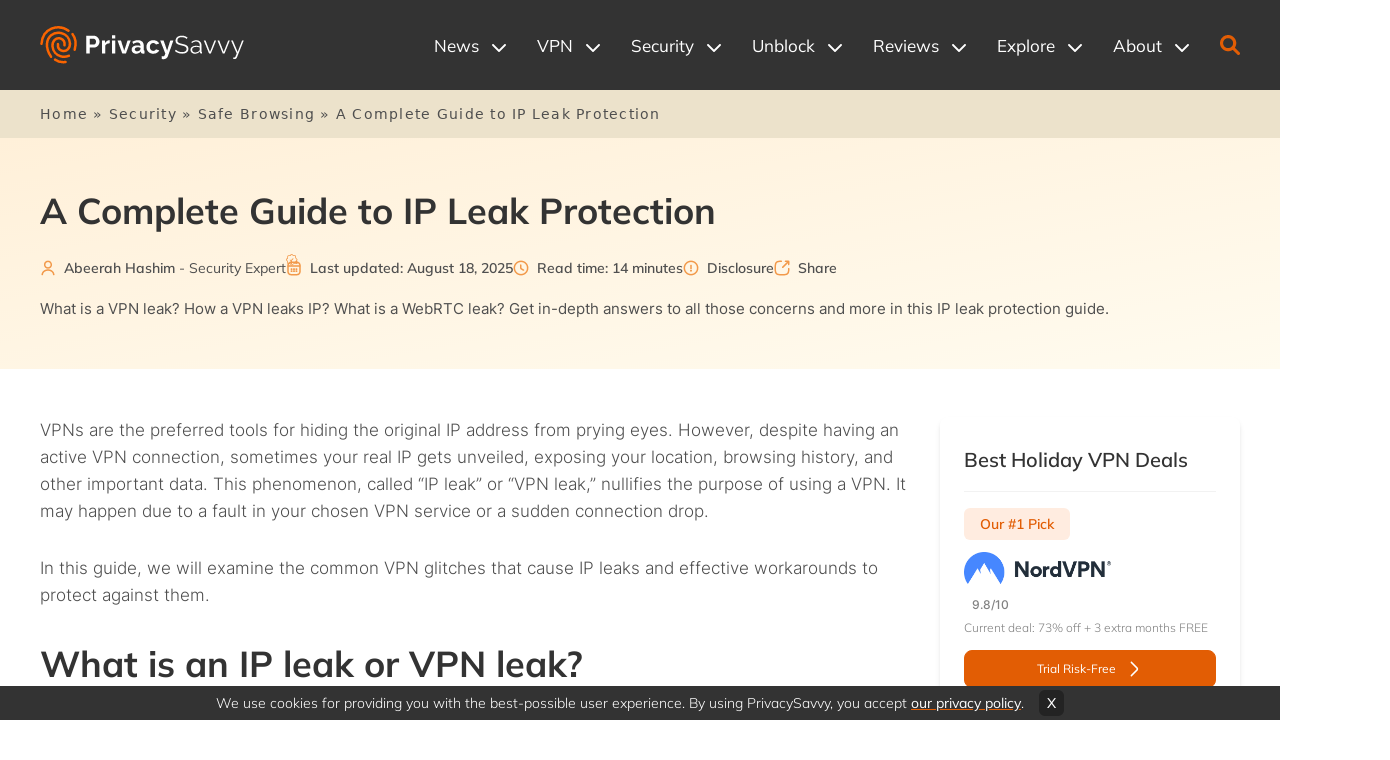

--- FILE ---
content_type: text/html; charset=UTF-8
request_url: https://privacysavvy.com/security/safe-browsing/ultimate-ip-leak-protection-guide/
body_size: 58402
content:
<!doctype html>
<html lang="en-US">
    <head>
        <meta charset="UTF-8" />
        <meta name="viewport" content="width=device-width, initial-scale=1.0"/>
        <meta http-equiv="Content-Type" content="text/html; charset=UTF-8"/>
        <meta http-equiv="X-UA-Compatible" content="IE=edge">

                <!-- Mulish Fonts -->
        
        <!-- Inter Fonts -->
        
        <link rel="apple-touch-icon" sizes="180x180" href="/app/themes/savvy-child/assets/favicons/apple-touch-icon.png">
        <link rel="icon" type="image/png" sizes="32x32" href="/app/themes/savvy-child/assets/favicons/favicon-32x32.png">
        <link rel="icon" type="image/png" sizes="16x16" href="/app/themes/savvy-child/assets/favicons/favicon-16x16.png">
        <link rel="manifest" href="/app/themes/savvy-child/assets/favicons/site.webmanifest">
        <link rel="mask-icon" href="/app/themes/savvy-child/assets/favicons/safari-pinned-tab.svg" color="#5bbad5">
        <link rel="shortcut icon" href="/app/themes/savvy-child/assets/favicons/favicon.ico">
                <meta name="msapplication-TileColor" content="#2b5797">
        <meta name="msapplication-config" content="/app/themes/savvy-child/assets/favicons/browserconfig.xml">
        <meta name="theme-color" content="#333333">
        
                <meta name='robots' content='index, follow, max-image-preview:large, max-snippet:-1, max-video-preview:-1' />
<link rel="alternate" href="https://privacysavvy.com/security/safe-browsing/ultimate-ip-leak-protection-guide/" hreflang="en" />
<link rel="alternate" href="https://privacysavvy.com/es/seguridad/navegacion-segura/proteccion-de-fugas-de-ip/" hreflang="es" />
                <script>
                    (function(w,d,s,l,i){w[l]=w[l]||[];w[l].push({'gtm.start':
                    new Date().getTime(),event:'gtm.js'});var f=d.getElementsByTagName(s)[0],
                    j=d.createElement(s),dl=l!='dataLayer'?'&l='+l:'';j.async=true;j.src=
                    'https://www.googletagmanager.com/gtm.js?id='+i+dl;f.parentNode.insertBefore(j,f);
                    })(window,document,'script','dataLayer','GTM-PWG5M4L');
                </script>
                <!-- <script src="https://cmp.gatekeeperconsent.com/min.js" data-cfasync="false"></script>
                <script src="https://the.gatekeeperconsent.com/cmp.min.js" data-cfasync="false"></script>
                <script async src="//www.ezojs.com/ezoic/sa.min.js"></script>
                <script>
                    window.ezstandalone = window.ezstandalone || {};
                    ezstandalone.cmd = ezstandalone.cmd || [];
                </script> -->
            
	<!-- This site is optimized with the Yoast SEO Premium plugin v26.6 (Yoast SEO v26.6) - https://yoast.com/wordpress/plugins/seo/ -->
	<title>A Complete Guide to IP Leak Protection - PrivacySavvy</title>
<link rel='preload' href='/app/uploads/2020/11/privacy-savvy-logo-light-sm.png' as='image' imagesrcset='' imagesizes='' />
<link rel='preload' href='https://privacysavvy.com/app/uploads/2020/08/A-Complete-Guide-to-IP-Leak-Protection-1024x662.png' as='image' imagesrcset='https://privacysavvy.com/app/uploads/2020/08/A-Complete-Guide-to-IP-Leak-Protection-1024x662.png 1024w, https://privacysavvy.com/app/uploads/2020/08/A-Complete-Guide-to-IP-Leak-Protection-300x194.png 300w, https://privacysavvy.com/app/uploads/2020/08/A-Complete-Guide-to-IP-Leak-Protection-768x496.png 768w, https://privacysavvy.com/app/uploads/2020/08/A-Complete-Guide-to-IP-Leak-Protection-50x32.png 50w, https://privacysavvy.com/app/uploads/2020/08/A-Complete-Guide-to-IP-Leak-Protection-100x65.png 100w, https://privacysavvy.com/app/uploads/2020/08/A-Complete-Guide-to-IP-Leak-Protection-712x460.png 712w, https://privacysavvy.com/app/uploads/2020/08/A-Complete-Guide-to-IP-Leak-Protection-529x342.png 529w, https://privacysavvy.com/app/uploads/2020/08/A-Complete-Guide-to-IP-Leak-Protection-356x230.png 356w, https://privacysavvy.com/app/uploads/2020/08/A-Complete-Guide-to-IP-Leak-Protection-260x168.png 260w, https://privacysavvy.com/app/uploads/2020/08/A-Complete-Guide-to-IP-Leak-Protection.png 1400w' imagesizes='auto, (max-width: 1024px) 100vw, 1024px' />

	<meta name="description" content="What is a VPN leak? How a VPN leaks IP? What is a WebRTC leak? Get in-depth answers to all these and more in this IP leak protection guide." />
	<link rel="canonical" href="https://privacysavvy.com/security/safe-browsing/ultimate-ip-leak-protection-guide/" />
	<meta property="og:locale" content="en_US" />
	<meta property="og:locale:alternate" content="es_ES" />
	<meta property="og:type" content="article" />
	<meta property="og:title" content="A Complete Guide to IP Leak Protection" />
	<meta property="og:description" content="What is a VPN leak? How a VPN leaks IP? What is a WebRTC leak? Get in-depth answers to all these and more in this IP leak protection guide." />
	<meta property="og:url" content="https://privacysavvy.com/security/safe-browsing/ultimate-ip-leak-protection-guide/" />
	<meta property="og:site_name" content="PrivacySavvy" />
	<meta property="article:publisher" content="https://www.facebook.com/privacysavvy/" />
	<meta property="article:modified_time" content="2025-08-18T13:25:28+00:00" />
	<meta property="og:image" content="https://privacysavvy.com/app/uploads/2020/08/A-Complete-Guide-to-IP-Leak-Protection.png" />
	<meta property="og:image:width" content="1400" />
	<meta property="og:image:height" content="905" />
	<meta property="og:image:type" content="image/png" />
	<meta name="twitter:card" content="summary_large_image" />
	<meta name="twitter:site" content="@privacy_savvy" />
	<script type="application/ld+json" class="yoast-schema-graph">{"@context":"https://schema.org","@graph":[{"@type":"Article","@id":"https://privacysavvy.com/security/safe-browsing/ultimate-ip-leak-protection-guide/#article","isPartOf":{"@id":"https://privacysavvy.com/security/safe-browsing/ultimate-ip-leak-protection-guide/"},"author":{"name":"Abeerah Hashim","@id":"https://privacysavvy.com/#/schema/person/7248c0e471ac7cbbc42c4f3e356ba318"},"headline":"A Complete Guide to IP Leak Protection","datePublished":"2020-08-29T14:49:00+00:00","dateModified":"2025-08-18T13:25:28+00:00","mainEntityOfPage":{"@id":"https://privacysavvy.com/security/safe-browsing/ultimate-ip-leak-protection-guide/"},"wordCount":2865,"commentCount":0,"publisher":{"@id":"https://privacysavvy.com/#organization"},"image":{"@id":"https://privacysavvy.com/security/safe-browsing/ultimate-ip-leak-protection-guide/#primaryimage"},"thumbnailUrl":"https://privacysavvy.com/app/uploads/2020/08/A-Complete-Guide-to-IP-Leak-Protection.png","inLanguage":"en-US","potentialAction":[{"@type":"CommentAction","name":"Comment","target":["https://privacysavvy.com/security/safe-browsing/ultimate-ip-leak-protection-guide/#respond"]}]},{"@type":"WebPage","@id":"https://privacysavvy.com/security/safe-browsing/ultimate-ip-leak-protection-guide/","url":"https://privacysavvy.com/security/safe-browsing/ultimate-ip-leak-protection-guide/","name":"A Complete Guide to IP Leak Protection - PrivacySavvy","isPartOf":{"@id":"https://privacysavvy.com/#website"},"primaryImageOfPage":{"@id":"https://privacysavvy.com/security/safe-browsing/ultimate-ip-leak-protection-guide/#primaryimage"},"image":{"@id":"https://privacysavvy.com/security/safe-browsing/ultimate-ip-leak-protection-guide/#primaryimage"},"thumbnailUrl":"https://privacysavvy.com/app/uploads/2020/08/A-Complete-Guide-to-IP-Leak-Protection.png","datePublished":"2020-08-29T14:49:00+00:00","dateModified":"2025-08-18T13:25:28+00:00","description":"What is a VPN leak? How a VPN leaks IP? What is a WebRTC leak? Get in-depth answers to all these and more in this IP leak protection guide.","breadcrumb":{"@id":"https://privacysavvy.com/security/safe-browsing/ultimate-ip-leak-protection-guide/#breadcrumb"},"inLanguage":"en-US","potentialAction":[{"@type":"ReadAction","target":["https://privacysavvy.com/security/safe-browsing/ultimate-ip-leak-protection-guide/"]}]},{"@type":"ImageObject","inLanguage":"en-US","@id":"https://privacysavvy.com/security/safe-browsing/ultimate-ip-leak-protection-guide/#primaryimage","url":"https://privacysavvy.com/app/uploads/2020/08/A-Complete-Guide-to-IP-Leak-Protection.png","contentUrl":"https://privacysavvy.com/app/uploads/2020/08/A-Complete-Guide-to-IP-Leak-Protection.png","width":1400,"height":905,"caption":"IP Leak Protection ultimate guide"},{"@type":"BreadcrumbList","@id":"https://privacysavvy.com/security/safe-browsing/ultimate-ip-leak-protection-guide/#breadcrumb","itemListElement":[{"@type":"ListItem","position":1,"name":"Home","item":"https://privacysavvy.com/"},{"@type":"ListItem","position":2,"name":"Security","item":"https://privacysavvy.com/security/"},{"@type":"ListItem","position":3,"name":"Safe Browsing","item":"https://privacysavvy.com/security/safe-browsing/"},{"@type":"ListItem","position":4,"name":"A Complete Guide to IP Leak Protection"}]},{"@type":"WebSite","@id":"https://privacysavvy.com/#website","url":"https://privacysavvy.com/","name":"PrivacySavvy","description":"","publisher":{"@id":"https://privacysavvy.com/#organization"},"potentialAction":[{"@type":"SearchAction","target":{"@type":"EntryPoint","urlTemplate":"https://privacysavvy.com/?s={search_term_string}"},"query-input":{"@type":"PropertyValueSpecification","valueRequired":true,"valueName":"search_term_string"}}],"inLanguage":"en-US"},{"@type":"Organization","@id":"https://privacysavvy.com/#organization","name":"PrivacySavvy","alternateName":"PrivacySavvy ltd","url":"https://privacysavvy.com/","logo":{"@type":"ImageObject","inLanguage":"en-US","@id":"https://privacysavvy.com/#/schema/logo/image/","url":"https://privacysavvy.com/app/uploads/2020/11/privacy-savvy-logo-light-sm.png","contentUrl":"https://privacysavvy.com/app/uploads/2020/11/privacy-savvy-logo-light-sm.png","width":247,"height":46,"caption":"PrivacySavvy"},"image":{"@id":"https://privacysavvy.com/#/schema/logo/image/"},"sameAs":["https://www.facebook.com/privacysavvy/","https://x.com/privacy_savvy","https://www.linkedin.com/company/privacysavvy/","https://www.pinterest.com/privacysavvy"],"description":"PrivacySavvy is your ultimate digital security resource center. We report privacy news, provide geoblocking guides, review VPNs and other tools, and more.","email":"info@privacysavvy.com","legalName":"PrivacySavvy Ltd","foundingDate":"2020-09-18","duns":"226274104","numberOfEmployees":{"@type":"QuantitativeValue","minValue":"11","maxValue":"50"},"publishingPrinciples":"https://privacysavvy.com/ethics-statement-editorial-policy/","ownershipFundingInfo":"https://privacysavvy.com/disclaimer/","ethicsPolicy":"https://privacysavvy.com/ethics-statement-editorial-policy/"},{"@type":"Person","@id":"https://privacysavvy.com/#/schema/person/7248c0e471ac7cbbc42c4f3e356ba318","name":"Abeerah Hashim","image":{"@type":"ImageObject","inLanguage":"en-US","@id":"https://privacysavvy.com/#/schema/person/image/","url":"https://secure.gravatar.com/avatar/84997ef2aedba86c669754a66335f05d3f2e46e84843efec5ed50152ab10c3ee?s=96&d=mm&r=g","contentUrl":"https://secure.gravatar.com/avatar/84997ef2aedba86c669754a66335f05d3f2e46e84843efec5ed50152ab10c3ee?s=96&d=mm&r=g","caption":"Abeerah Hashim"},"description":"Abeerah is a passionate technology blogger and cybersecurity enthusiast. She yearns to know everything about the latest technology developments. Specifically, she’s crazy about the three C’s; computing, cybersecurity, and communication. When she is not writing, she’s reading about the tech world.","sameAs":["https://www.linkedin.com/in/abeerahhashim/"],"gender":"Female","knowsAbout":["VPNs","network security","internet freedom","web proxies"],"knowsLanguage":["English"],"jobTitle":"Security Expert","worksFor":"PrivacySavvy","url":"https://privacysavvy.com/author/abeerah/"}]}</script>
	<!-- / Yoast SEO Premium plugin. -->


<link rel="alternate" type="application/rss+xml" title="PrivacySavvy &raquo; Feed" href="https://privacysavvy.com/feed/" />
<link rel="alternate" type="application/rss+xml" title="PrivacySavvy &raquo; Comments Feed" href="https://privacysavvy.com/comments/feed/" />
<link rel="alternate" type="application/rss+xml" title="PrivacySavvy &raquo; A Complete Guide to IP Leak Protection Comments Feed" href="https://privacysavvy.com/security/safe-browsing/ultimate-ip-leak-protection-guide/feed/" />
<style id='wp-img-auto-sizes-contain-inline-css'>
img:is([sizes=auto i],[sizes^="auto," i]){contain-intrinsic-size:3000px 1500px}
/*# sourceURL=wp-img-auto-sizes-contain-inline-css */
</style>
<style id='wp-block-paragraph-inline-css'>
.is-small-text{font-size:.875em}.is-regular-text{font-size:1em}.is-large-text{font-size:2.25em}.is-larger-text{font-size:3em}.has-drop-cap:not(:focus):first-letter{float:left;font-size:8.4em;font-style:normal;font-weight:100;line-height:.68;margin:.05em .1em 0 0;text-transform:uppercase}body.rtl .has-drop-cap:not(:focus):first-letter{float:none;margin-left:.1em}p.has-drop-cap.has-background{overflow:hidden}:root :where(p.has-background){padding:1.25em 2.375em}:where(p.has-text-color:not(.has-link-color)) a{color:inherit}p.has-text-align-left[style*="writing-mode:vertical-lr"],p.has-text-align-right[style*="writing-mode:vertical-rl"]{rotate:180deg}
/*# sourceURL=https://privacysavvy.com/wp/wp-includes/blocks/paragraph/style.min.css */
</style>
<style id='wp-block-heading-inline-css'>
h1:where(.wp-block-heading).has-background,h2:where(.wp-block-heading).has-background,h3:where(.wp-block-heading).has-background,h4:where(.wp-block-heading).has-background,h5:where(.wp-block-heading).has-background,h6:where(.wp-block-heading).has-background{padding:1.25em 2.375em}h1.has-text-align-left[style*=writing-mode]:where([style*=vertical-lr]),h1.has-text-align-right[style*=writing-mode]:where([style*=vertical-rl]),h2.has-text-align-left[style*=writing-mode]:where([style*=vertical-lr]),h2.has-text-align-right[style*=writing-mode]:where([style*=vertical-rl]),h3.has-text-align-left[style*=writing-mode]:where([style*=vertical-lr]),h3.has-text-align-right[style*=writing-mode]:where([style*=vertical-rl]),h4.has-text-align-left[style*=writing-mode]:where([style*=vertical-lr]),h4.has-text-align-right[style*=writing-mode]:where([style*=vertical-rl]),h5.has-text-align-left[style*=writing-mode]:where([style*=vertical-lr]),h5.has-text-align-right[style*=writing-mode]:where([style*=vertical-rl]),h6.has-text-align-left[style*=writing-mode]:where([style*=vertical-lr]),h6.has-text-align-right[style*=writing-mode]:where([style*=vertical-rl]){rotate:180deg}
/*# sourceURL=https://privacysavvy.com/wp/wp-includes/blocks/heading/style.min.css */
</style>
<style id='wp-block-image-inline-css'>
.wp-block-image>a,.wp-block-image>figure>a{display:inline-block}.wp-block-image img{box-sizing:border-box;height:auto;max-width:100%;vertical-align:bottom}@media not (prefers-reduced-motion){.wp-block-image img.hide{visibility:hidden}.wp-block-image img.show{animation:show-content-image .4s}}.wp-block-image[style*=border-radius] img,.wp-block-image[style*=border-radius]>a{border-radius:inherit}.wp-block-image.has-custom-border img{box-sizing:border-box}.wp-block-image.aligncenter{text-align:center}.wp-block-image.alignfull>a,.wp-block-image.alignwide>a{width:100%}.wp-block-image.alignfull img,.wp-block-image.alignwide img{height:auto;width:100%}.wp-block-image .aligncenter,.wp-block-image .alignleft,.wp-block-image .alignright,.wp-block-image.aligncenter,.wp-block-image.alignleft,.wp-block-image.alignright{display:table}.wp-block-image .aligncenter>figcaption,.wp-block-image .alignleft>figcaption,.wp-block-image .alignright>figcaption,.wp-block-image.aligncenter>figcaption,.wp-block-image.alignleft>figcaption,.wp-block-image.alignright>figcaption{caption-side:bottom;display:table-caption}.wp-block-image .alignleft{float:left;margin:.5em 1em .5em 0}.wp-block-image .alignright{float:right;margin:.5em 0 .5em 1em}.wp-block-image .aligncenter{margin-left:auto;margin-right:auto}.wp-block-image :where(figcaption){margin-bottom:1em;margin-top:.5em}.wp-block-image.is-style-circle-mask img{border-radius:9999px}@supports ((-webkit-mask-image:none) or (mask-image:none)) or (-webkit-mask-image:none){.wp-block-image.is-style-circle-mask img{border-radius:0;-webkit-mask-image:url('data:image/svg+xml;utf8,<svg viewBox="0 0 100 100" xmlns="http://www.w3.org/2000/svg"><circle cx="50" cy="50" r="50"/></svg>');mask-image:url('data:image/svg+xml;utf8,<svg viewBox="0 0 100 100" xmlns="http://www.w3.org/2000/svg"><circle cx="50" cy="50" r="50"/></svg>');mask-mode:alpha;-webkit-mask-position:center;mask-position:center;-webkit-mask-repeat:no-repeat;mask-repeat:no-repeat;-webkit-mask-size:contain;mask-size:contain}}:root :where(.wp-block-image.is-style-rounded img,.wp-block-image .is-style-rounded img){border-radius:9999px}.wp-block-image figure{margin:0}.wp-lightbox-container{display:flex;flex-direction:column;position:relative}.wp-lightbox-container img{cursor:zoom-in}.wp-lightbox-container img:hover+button{opacity:1}.wp-lightbox-container button{align-items:center;backdrop-filter:blur(16px) saturate(180%);background-color:#5a5a5a40;border:none;border-radius:4px;cursor:zoom-in;display:flex;height:20px;justify-content:center;opacity:0;padding:0;position:absolute;right:16px;text-align:center;top:16px;width:20px;z-index:100}@media not (prefers-reduced-motion){.wp-lightbox-container button{transition:opacity .2s ease}}.wp-lightbox-container button:focus-visible{outline:3px auto #5a5a5a40;outline:3px auto -webkit-focus-ring-color;outline-offset:3px}.wp-lightbox-container button:hover{cursor:pointer;opacity:1}.wp-lightbox-container button:focus{opacity:1}.wp-lightbox-container button:focus,.wp-lightbox-container button:hover,.wp-lightbox-container button:not(:hover):not(:active):not(.has-background){background-color:#5a5a5a40;border:none}.wp-lightbox-overlay{box-sizing:border-box;cursor:zoom-out;height:100vh;left:0;overflow:hidden;position:fixed;top:0;visibility:hidden;width:100%;z-index:100000}.wp-lightbox-overlay .close-button{align-items:center;cursor:pointer;display:flex;justify-content:center;min-height:40px;min-width:40px;padding:0;position:absolute;right:calc(env(safe-area-inset-right) + 16px);top:calc(env(safe-area-inset-top) + 16px);z-index:5000000}.wp-lightbox-overlay .close-button:focus,.wp-lightbox-overlay .close-button:hover,.wp-lightbox-overlay .close-button:not(:hover):not(:active):not(.has-background){background:none;border:none}.wp-lightbox-overlay .lightbox-image-container{height:var(--wp--lightbox-container-height);left:50%;overflow:hidden;position:absolute;top:50%;transform:translate(-50%,-50%);transform-origin:top left;width:var(--wp--lightbox-container-width);z-index:9999999999}.wp-lightbox-overlay .wp-block-image{align-items:center;box-sizing:border-box;display:flex;height:100%;justify-content:center;margin:0;position:relative;transform-origin:0 0;width:100%;z-index:3000000}.wp-lightbox-overlay .wp-block-image img{height:var(--wp--lightbox-image-height);min-height:var(--wp--lightbox-image-height);min-width:var(--wp--lightbox-image-width);width:var(--wp--lightbox-image-width)}.wp-lightbox-overlay .wp-block-image figcaption{display:none}.wp-lightbox-overlay button{background:none;border:none}.wp-lightbox-overlay .scrim{background-color:#fff;height:100%;opacity:.9;position:absolute;width:100%;z-index:2000000}.wp-lightbox-overlay.active{visibility:visible}@media not (prefers-reduced-motion){.wp-lightbox-overlay.active{animation:turn-on-visibility .25s both}.wp-lightbox-overlay.active img{animation:turn-on-visibility .35s both}.wp-lightbox-overlay.show-closing-animation:not(.active){animation:turn-off-visibility .35s both}.wp-lightbox-overlay.show-closing-animation:not(.active) img{animation:turn-off-visibility .25s both}.wp-lightbox-overlay.zoom.active{animation:none;opacity:1;visibility:visible}.wp-lightbox-overlay.zoom.active .lightbox-image-container{animation:lightbox-zoom-in .4s}.wp-lightbox-overlay.zoom.active .lightbox-image-container img{animation:none}.wp-lightbox-overlay.zoom.active .scrim{animation:turn-on-visibility .4s forwards}.wp-lightbox-overlay.zoom.show-closing-animation:not(.active){animation:none}.wp-lightbox-overlay.zoom.show-closing-animation:not(.active) .lightbox-image-container{animation:lightbox-zoom-out .4s}.wp-lightbox-overlay.zoom.show-closing-animation:not(.active) .lightbox-image-container img{animation:none}.wp-lightbox-overlay.zoom.show-closing-animation:not(.active) .scrim{animation:turn-off-visibility .4s forwards}}@keyframes show-content-image{0%{visibility:hidden}99%{visibility:hidden}to{visibility:visible}}@keyframes turn-on-visibility{0%{opacity:0}to{opacity:1}}@keyframes turn-off-visibility{0%{opacity:1;visibility:visible}99%{opacity:0;visibility:visible}to{opacity:0;visibility:hidden}}@keyframes lightbox-zoom-in{0%{transform:translate(calc((-100vw + var(--wp--lightbox-scrollbar-width))/2 + var(--wp--lightbox-initial-left-position)),calc(-50vh + var(--wp--lightbox-initial-top-position))) scale(var(--wp--lightbox-scale))}to{transform:translate(-50%,-50%) scale(1)}}@keyframes lightbox-zoom-out{0%{transform:translate(-50%,-50%) scale(1);visibility:visible}99%{visibility:visible}to{transform:translate(calc((-100vw + var(--wp--lightbox-scrollbar-width))/2 + var(--wp--lightbox-initial-left-position)),calc(-50vh + var(--wp--lightbox-initial-top-position))) scale(var(--wp--lightbox-scale));visibility:hidden}}
/*# sourceURL=https://privacysavvy.com/wp/wp-includes/blocks/image/style.min.css */
</style>
<style id='classic-theme-styles-inline-css'>
/*! This file is auto-generated */
.wp-block-button__link{color:#fff;background-color:#32373c;border-radius:9999px;box-shadow:none;text-decoration:none;padding:calc(.667em + 2px) calc(1.333em + 2px);font-size:1.125em}.wp-block-file__button{background:#32373c;color:#fff;text-decoration:none}
/*# sourceURL=/wp-includes/css/classic-themes.min.css */
</style>
<style class='flying-press-used-css' original-href='https://privacysavvy.com/app/cache/flying-press/2902497d74ea.vscf-style.min.css'>#vscf input:invalid,#vscf textarea:invalid{border-color:red}</style>
<link rel='stylesheet' id='vscf-styles-css' href='https://privacysavvy.com/app/cache/flying-press/2902497d74ea.vscf-style.min.css' media="print"  onload="this.onload=null;this.rel='stylesheet';this.media='all';"/>
<style class='flying-press-used-css' original-href='https://privacysavvy.com/app/cache/flying-press/82e102d896b1.all.css'>/*! tailwindcss v3.0.23 | MIT License | https://tailwindcss.com*/*,:after,:before{border:0 solid;box-sizing:border-box}:after,:before{--tw-content:""}html{-webkit-text-size-adjust:100%;font-family:ui-sans-serif,system-ui,-apple-system,BlinkMacSystemFont,Segoe UI,Roboto,Helvetica Neue,Arial,Noto Sans,sans-serif,Apple Color Emoji,Segoe UI Emoji,Segoe UI Symbol,Noto Color Emoji;line-height:1.5;-moz-tab-size:4;-o-tab-size:4;tab-size:4}body{line-height:inherit;margin:0}hr{border-top-width:1px;color:inherit;height:0}h1,h2,h3,h4,h5,h6{font-size:inherit;font-weight:inherit}a{color:inherit;text-decoration:inherit}b,strong{font-weight:bolder}button,input,optgroup,select,textarea{color:inherit;font-family:inherit;font-size:100%;line-height:inherit;margin:0;padding:0}button,select{text-transform:none}[type=button],[type=reset],[type=submit],button{-webkit-appearance:button;background-color:#fff0;background-image:none}:-moz-focusring{outline:auto}:-moz-ui-invalid{box-shadow:none}::-webkit-inner-spin-button,::-webkit-outer-spin-button{height:auto}[type=search]{-webkit-appearance:textfield;outline-offset:-2px}::-webkit-search-decoration{-webkit-appearance:none}::-webkit-file-upload-button{-webkit-appearance:button;font:inherit}blockquote,dd,dl,figure,h1,h2,h3,h4,h5,h6,hr,p,pre{margin:0}menu,ol,ul{list-style:none;margin:0;padding:0}textarea{resize:vertical}input::-moz-placeholder,textarea::-moz-placeholder{color:#9ca3af;opacity:1}input:-ms-input-placeholder,textarea:-ms-input-placeholder{color:#9ca3af;opacity:1}input::placeholder,textarea::placeholder{color:#9ca3af;opacity:1}[role=button],button{cursor:pointer}:disabled{cursor:default}audio,canvas,embed,iframe,img,object,svg,video{display:block;vertical-align:middle}img,video{height:auto;max-width:100%}[hidden]{display:none}*,:after,:before{--tw-translate-x:0;--tw-translate-y:0;--tw-rotate:0;--tw-skew-x:0;--tw-skew-y:0;--tw-scale-x:1;--tw-scale-y:1;--tw-pan-x:;--tw-pan-y:;--tw-pinch-zoom:;--tw-scroll-snap-strictness:proximity;--tw-ordinal:;--tw-slashed-zero:;--tw-numeric-figure:;--tw-numeric-spacing:;--tw-numeric-fraction:;--tw-ring-inset:;--tw-ring-offset-width:0px;--tw-ring-offset-color:#fff;--tw-ring-color:rgba(59,130,246,.5);--tw-ring-offset-shadow:0 0 #0000;--tw-ring-shadow:0 0 #0000;--tw-shadow:0 0 #0000;--tw-shadow-colored:0 0 #0000;--tw-blur:;--tw-brightness:;--tw-contrast:;--tw-grayscale:;--tw-hue-rotate:;--tw-invert:;--tw-saturate:;--tw-sepia:;--tw-drop-shadow:;--tw-backdrop-blur:;--tw-backdrop-brightness:;--tw-backdrop-contrast:;--tw-backdrop-grayscale:;--tw-backdrop-hue-rotate:;--tw-backdrop-invert:;--tw-backdrop-opacity:;--tw-backdrop-saturate:;--tw-backdrop-sepia:}@font-face{font-display:swap;font-family:Mulish;font-style:normal;font-weight:900;src:url(https://privacysavvy.com/app/themes/savvy-child/assets/fonts/mulish/Mulish-Black.woff2) format("woff2"),url(https://privacysavvy.com/app/themes/savvy-child/assets/fonts/mulish/Mulish-Black.woff) format("woff")}@font-face{font-display:swap;font-family:Mulish;font-style:normal;font-weight:700;src:url(https://privacysavvy.com/app/themes/savvy-child/assets/fonts/mulish/Mulish-ExtraBold.woff2) format("woff2"),url(https://privacysavvy.com/app/themes/savvy-child/assets/fonts/mulish/Mulish-ExtraBold.woff) format("woff")}@font-face{font-display:swap;font-family:Mulish;font-style:normal;font-weight:600;src:url(https://privacysavvy.com/app/themes/savvy-child/assets/fonts/mulish/Mulish-SemiBold.woff2) format("woff2"),url(https://privacysavvy.com/app/themes/savvy-child/assets/fonts/mulish/Mulish-SemiBold.woff) format("woff")}@font-face{font-display:swap;font-family:Mulish;font-style:normal;font-weight:700;src:url(https://privacysavvy.com/app/themes/savvy-child/assets/fonts/mulish/Mulish-Bold.woff2) format("woff2"),url(https://privacysavvy.com/app/themes/savvy-child/assets/fonts/mulish/Mulish-Bold.woff) format("woff")}@font-face{font-display:swap;font-family:Mulish;font-style:normal;font-weight:500;src:url(https://privacysavvy.com/app/themes/savvy-child/assets/fonts/mulish/Mulish-Medium.woff2) format("woff2"),url(https://privacysavvy.com/app/themes/savvy-child/assets/fonts/mulish/Mulish-Medium.woff) format("woff")}@font-face{font-display:swap;font-family:Mulish;font-style:normal;font-weight:400;src:url(https://privacysavvy.com/app/themes/savvy-child/assets/fonts/mulish/Mulish-Regular.woff2) format("woff2"),url(https://privacysavvy.com/app/themes/savvy-child/assets/fonts/mulish/Mulish-Regular.woff) format("woff")}@font-face{font-display:swap;font-family:Mulish;font-style:normal;font-weight:200;src:url(https://privacysavvy.com/app/themes/savvy-child/assets/fonts/mulish/Mulish-ExtraLight.woff2) format("woff2"),url(https://privacysavvy.com/app/themes/savvy-child/assets/fonts/mulish/Mulish-ExtraLight.woff) format("woff")}@font-face{font-display:swap;font-family:Mulish;font-style:normal;font-weight:300;src:url(https://privacysavvy.com/app/themes/savvy-child/assets/fonts/mulish/Mulish-Light.woff2) format("woff2"),url(https://privacysavvy.com/app/themes/savvy-child/assets/fonts/mulish/Mulish-Light.woff) format("woff")}@font-face{font-display:swap;font-family:Inter;font-style:normal;font-weight:700;src:url(https://privacysavvy.com/app/themes/savvy-child/assets/fonts/inter/Inter-Bold.woff2) format("woff2"),url(https://privacysavvy.com/app/themes/savvy-child/assets/fonts/inter/Inter-Bold.woff) format("woff")}@font-face{font-display:swap;font-family:Inter;font-style:normal;font-weight:200;src:url(https://privacysavvy.com/app/themes/savvy-child/assets/fonts/inter/Inter-ExtraLight.woff2) format("woff2"),url(https://privacysavvy.com/app/themes/savvy-child/assets/fonts/inter/Inter-ExtraLight.woff) format("woff")}@font-face{font-display:swap;font-family:Inter;font-style:normal;font-weight:700;src:url(https://privacysavvy.com/app/themes/savvy-child/assets/fonts/inter/Inter-ExtraBold.woff2) format("woff2"),url(https://privacysavvy.com/app/themes/savvy-child/assets/fonts/inter/Inter-ExtraBold.woff) format("woff")}@font-face{font-display:swap;font-family:Inter;font-style:normal;font-weight:900;src:url(https://privacysavvy.com/app/themes/savvy-child/assets/fonts/inter/Inter-Black.woff2) format("woff2"),url(https://privacysavvy.com/app/themes/savvy-child/assets/fonts/inter/Inter-Black.woff) format("woff")}@font-face{font-display:swap;font-family:Inter;font-style:normal;font-weight:400;src:url(https://privacysavvy.com/app/themes/savvy-child/assets/fonts/inter/Inter-Regular.woff2) format("woff2"),url(https://privacysavvy.com/app/themes/savvy-child/assets/fonts/inter/Inter-Regular.woff) format("woff")}@font-face{font-display:swap;font-family:Inter;font-style:normal;font-weight:600;src:url(https://privacysavvy.com/app/themes/savvy-child/assets/fonts/inter/Inter-SemiBold.woff2) format("woff2"),url(https://privacysavvy.com/app/themes/savvy-child/assets/fonts/inter/Inter-SemiBold.woff) format("woff")}@font-face{font-display:swap;font-family:Inter;font-style:normal;font-weight:100;src:url(https://privacysavvy.com/app/themes/savvy-child/assets/fonts/inter/Inter-Thin.woff2) format("woff2"),url(https://privacysavvy.com/app/themes/savvy-child/assets/fonts/inter/Inter-Thin.woff) format("woff")}@font-face{font-display:swap;font-family:Inter;font-style:normal;font-weight:500;src:url(https://privacysavvy.com/app/themes/savvy-child/assets/fonts/inter/Inter-Medium.woff2) format("woff2"),url(https://privacysavvy.com/app/themes/savvy-child/assets/fonts/inter/Inter-Medium.woff) format("woff")}@font-face{font-display:swap;font-family:Inter;font-style:normal;font-weight:300;src:url(https://privacysavvy.com/app/themes/savvy-child/assets/fonts/inter/Inter-Light.woff2) format("woff2"),url(https://privacysavvy.com/app/themes/savvy-child/assets/fonts/inter/Inter-Light.woff) format("woff")}:root{--font_mulish:"Mulish",sans-serif;--font_inter:"Inter",sans-serif}input:focus-visible{border-color:#e25d04;outline:none}textarea:focus-visible{border-color:#e25d04;outline:none}.savvy-post ul:not(.__not_default){margin-bottom:30px}.savvy-post ul:not(.__not_default)>li{word-wrap:break-word;color:#4f4f4f;font-family:var(--font_inter);font-size:17px;font-weight:300;line-height:27px;margin-left:1.4em;position:relative}.savvy-post ul:not(.__not_default)>li:last-child{margin-bottom:0}.savvy-post ul:not(.__not_default)>li:not(:last-child){margin-bottom:5px}.savvy-post ul:not(.__not_default)>li:before{background-color:#e25d04;border-radius:1000px;content:"";display:block;height:9px;left:-20px;position:absolute;top:10px;width:9px}.savvy-post ol{counter-reset:ps-ol-counter;list-style-type:none;margin-bottom:30px}.savvy-post ol>li{color:#4f4f4f;counter-increment:ps-ol-counter;font-size:17px;font-weight:300;line-height:27px;position:relative}.savvy-post ol>li:before{color:#e25d04;content:counter(ps-ol-counter) ". ";font-weight:600}.savvy-post ol>li:last-child{margin-bottom:0}.savvy-post ol>li:not(:last-child){margin-bottom:5px}.savvy-post_content .wp-block-image{margin-bottom:40px;margin-top:40px}.savvy-post_content .wp-block-image>figure{display:table}.savvy-post_content .wp-block-image>figure>img{border-radius:8px}.savvy-post_content .wp-block-image>figure.aligncenter{margin-left:auto;margin-right:auto}@media only screen and (max-width:1199px){.savvy-post_content form#vscf input.form-control,.savvy-post_content form#vscf textarea{width:100%}}.savvy-table_of_contents.active .savvy-table_of_contents_content{max-height:100vh;overflow:visible;transition:.4s ease}@media screen and (max-width:1200px){.savvy-table_of_contents.active .savvy-table_of_contents_content{max-height:0;overflow:hidden}}.savvy-table_of_contents.active .savvy-icon_chevrondown{transform:rotate(180deg);transition:.4s ease}.savvy-table_of_contents.active_mobile .savvy-table_of_contents_content{max-height:100vh;overflow:visible;transition:.4s ease}.savvy-table_of_contents.active_mobile .savvy-icon_bars{display:none}.savvy-table_of_contents.active_mobile .savvy-icon_cancel{display:block}@media screen and (min-width:1199px){.savvy-table_of_contents.active_mobile .savvy-icon_bars,.savvy-table_of_contents.active_mobile .savvy-icon_cancel{display:none}}.savvy-table_of_contents nav>ol>li.savvy-toc_heading__active>a{color:#333;font-weight:700}.savvy-table_of_contents nav>ol>li.savvy-toc_heading__active>a>span{color:#e25d04}.savvy-table_of_contents nav>ol>li.savvy-toc_heading__active:before{background-color:#e25d04;bottom:-2px;content:"";display:block;height:2px;left:0;position:absolute;width:var(--savvy_toc_line_width)}.savvy-table_of_contents nav>ol>li.savvy-toc_heading__active>div>ol>li.savvy-toc_heading__active>a>span{color:#e25d04}@media screen and (min-width:1109px){.savvy-table_of_contents .savvy-toc_heading__active>div{max-height:1200vh}.savvy-table_of_contents .savvy-toc_heading__active>label{transform:rotate(180deg)}}.savvy-table_of_contents nav>ol>li li.savvy-toc_heading__active>a{color:#333;font-weight:700}.savvy_popup,.savvy_popup_content{transition:.4s ease}.savvy_popup.savvy_popup__active{opacity:1;transition:opacity .4s ease;visibility:visible}.savvy_popup.savvy_popup__active .savvy_popup_content{opacity:1;transform:translateY(0);transition:.4s ease}h1,h2,h3,h4,h5,h6{font-family:var(--font_mulish)}p{color:#4f4f4f;font-family:var(--font_inter);font-size:17px;font-weight:300;line-height:27px;margin-bottom:30px}b,strong{font-weight:600}a{color:#333;cursor:pointer;font-weight:400;text-decoration:underline;-webkit-text-decoration-color:#e25d04;text-decoration-color:#e25d04;text-decoration-thickness:2px}a:hover{color:#e25d04}h1{font-size:36px;line-height:50px;margin-bottom:20px}h1,h2{color:#333;font-weight:700}h2{font-size:36px;line-height:50px;margin-bottom:30px}h3{color:#333;font-size:28px;font-weight:700;line-height:35px;margin-bottom:25px}h4{font-size:20px;line-height:30px}h4,h5{color:#333;font-weight:700;margin-bottom:15px}h5{font-size:18px;line-height:26px}.container{margin-left:auto;margin-right:auto;max-width:1200px;padding-left:0;padding-right:0}@media (max-width:1199px){.container{max-width:100%;padding-left:15px;padding-right:15px}}.pointer-events-none{pointer-events:none}.invisible{visibility:hidden}.fixed{position:fixed}.absolute{position:absolute}.relative{position:relative}.sticky{position:-webkit-sticky;position:sticky}.right-0{right:0}.top-0{top:0}.-top-16{top:-4rem}.top-2\/4{top:50%}.top-1\.5{top:.375rem}.top-1{top:.25rem}.left-1\/2,.left-2\/4{left:50%}.top-1\/2{top:50%}.left-12{left:3rem}.bottom-8{bottom:2rem}.left-0{left:0}.left-24{left:6rem}.top-\[calc\(100\%_\+_1px\)\]{top:calc(100% + 1px)}.top-full{top:100%}.left-full{left:100%}.top-8{top:2rem}.right-5{right:1.25rem}.top-\[calc\(100\%_\+_7px\)\]{top:calc(100% + 7px)}.bottom-full{bottom:100%}.left-44{left:11rem}.left-5{left:1.25rem}.top-5{top:1.25rem}.left-4{left:1rem}.top-4{top:1rem}.bottom-\[10px\]{bottom:10px}.left-\[10px\]{left:10px}.top-\[25px\]{top:25px}.left-6{left:1.5rem}.bottom-6{bottom:1.5rem}.right-2{right:.5rem}.top-2{top:.5rem}.right-6{right:1.5rem}.bottom-0{bottom:0}.left-\[calc\(\(100vw_-_100\%\)_\/_2_\*_-1\)\]{left:calc(-50vw - -50%)}.top-\[calc\(\(100vh_-_100\%\)_\/_2_\*_-1\)\]{top:calc(-50vh - -50%)}.-top-1{top:-.25rem}.-right-5{right:-1.25rem}.left-3{left:.75rem}.top-3\.5{top:.875rem}.top-3{top:.75rem}.right-\[calc\(100\%_-_32px\)\]{right:calc(100% - 32px)}.-left-4{left:-1rem}.right-4{right:1rem}.bottom-4{bottom:1rem}.left-20{left:5rem}.right-1{right:.25rem}.right-10{right:2.5rem}.top-10{top:2.5rem}.-bottom-8{bottom:-2rem}.right-3\.5{right:.875rem}.top-6{top:1.5rem}.right-3{right:.75rem}.left-\[calc\(50\%_\+_5px\)\]{left:calc(50% + 5px)}.top-11{top:2.75rem}.bottom-\[calc\(100\%_\+_12px\)\]{bottom:calc(100% + 12px)}.top-\[calc\(100\%_-_1px\)\]{top:calc(100% - 1px)}.z-10{z-index:10}.-z-10{z-index:-10}.z-0{z-index:0}.z-\[99999\]{z-index:99999}.z-50{z-index:50}.z-20{z-index:20}.z-40{z-index:40}.m-px{margin:1px}.mx-auto{margin-left:auto;margin-right:auto}.my-16{margin-bottom:4rem;margin-top:4rem}.mx-2{margin-left:.5rem;margin-right:.5rem}.mb-12{margin-bottom:3rem}.mb-0{margin-bottom:0}.mt-4{margin-top:1rem}.mr-3\.5{margin-right:.875rem}.mr-3{margin-right:.75rem}.mb-4{margin-bottom:1rem}.ml-3\.5{margin-left:.875rem}.ml-3{margin-left:.75rem}.mt-2{margin-top:.5rem}.mb-10{margin-bottom:2.5rem}.mb-8{margin-bottom:2rem}.mr-5{margin-right:1.25rem}.ml-0{margin-left:0}.mr-auto{margin-right:auto}.ml-auto{margin-left:auto}.ml-\[23px\]{margin-left:23px}.mb-2{margin-bottom:.5rem}.mr-2{margin-right:.5rem}.mb-3{margin-bottom:.75rem}.ml-2\.5{margin-left:.625rem}.ml-2{margin-left:.5rem}.mr-4{margin-right:1rem}.ml-6{margin-left:1.5rem}.ml-4{margin-left:1rem}.mt-1{margin-top:.25rem}.mb-1{margin-bottom:.25rem}.mt-3{margin-top:.75rem}.mb-5{margin-bottom:1.25rem}.ml-px{margin-left:1px}.ml-5{margin-left:1.25rem}.ml-1{margin-left:.25rem}.mb-14{margin-bottom:3.5rem}.mr-8{margin-right:2rem}.mr-2\.5{margin-right:.625rem}.mr-1\.5{margin-right:.375rem}.mr-1{margin-right:.25rem}.ml-1\.5{margin-left:.375rem}.mt-7{margin-top:1.75rem}.mb-11{margin-bottom:2.75rem}.mb-9{margin-bottom:2.25rem}.mb-20{margin-bottom:5rem}.mt-auto{margin-top:auto}.mr-px{margin-right:1px}.block{display:block}.inline-block{display:inline-block}.inline{display:inline}.flex{display:flex}.inline-flex{display:inline-flex}.grid{display:grid}.hidden{display:none}.h-full{height:100%}.h-5{height:1.25rem}.h-3{height:.75rem}.h-72{height:18rem}.h-9{height:2.25rem}.h-6{height:1.5rem}.h-10{height:2.5rem}.h-0{height:0}.h-4{height:1rem}.h-8{height:2rem}.h-7{height:1.75rem}.h-2{height:.5rem}.h-fit{height:-webkit-fit-content;height:-moz-fit-content;height:fit-content}.h-44{height:11rem}.h-screen{height:100vh}.h-auto{height:auto}.h-12{height:3rem}.max-h-0{max-height:0}.min-h-\[7vh\]{min-height:7vh}.min-h-\[calc\(100vh_-_572px\)\]{min-height:calc(100vh - 572px)}.min-h-\[90px\]{min-height:90px}.w-24{width:6rem}.w-full{width:100%}.w-fit{width:-webkit-fit-content;width:-moz-fit-content;width:fit-content}.w-5{width:1.25rem}.w-3\.5{width:.875rem}.w-3{width:.75rem}.w-\[70\%\]{width:70%}.w-\[30\%\]{width:30%}.w-16{width:4rem}.w-9\/12{width:75%}.w-14{width:3.5rem}.w-9{width:2.25rem}.w-1\/2{width:50%}.w-28{width:7rem}.w-auto{width:auto}.w-72{width:18rem}.w-20{width:5rem}.w-6{width:1.5rem}.w-96{width:24rem}.w-px{width:1px}.w-0{width:0}.w-\[50px\]{width:50px}.w-\[120px\]{width:120px}.w-\[calc\(50\%_-_10px\)\]{width:calc(50% - 10px)}.w-4{width:1rem}.w-\[400px\]{width:400px}.w-8{width:2rem}.w-44{width:11rem}.w-7{width:1.75rem}.w-52{width:13rem}.w-\[calc\(100vw_-_30px\)\]{width:calc(100vw - 30px)}.w-5\/12{width:41.666667%}.w-7\/12{width:58.333333%}.w-\[calc\(100\%_-_20px\)\]{width:calc(100% - 20px)}.w-48{width:12rem}.w-32{width:8rem}.w-2\/4{width:50%}.w-80{width:20rem}.w-\[calc\(100\%_-_3rem\)\]{width:calc(100% - 3rem)}.w-10{width:2.5rem}.w-\[calc\(100\%\+28px\)\]{width:calc(100% + 28px)}.w-6\/12{width:50%}.w-3\/12{width:25%}.w-\[190px\]{width:190px}.w-\[calc\(\(100\%_\/_2\)_-_10px\)\]{width:calc(50% - 10px)}.w-11{width:2.75rem}.w-screen{width:100vw}.w-130{width:540px}.w-40{width:10rem}.w-56{width:14rem}.w-\[92px\]{width:92px}.w-8\/12{width:66.666667%}.w-\[calc\(100\%_\/_2_-_61px\)\]{width:calc(50% - 61px)}.w-\[900px\]{width:900px}.w-\[300px\]{width:300px}.w-11\/12{width:91.666667%}.max-w-lg{max-width:32rem}.max-w-xs{max-width:20rem}.max-w-4xl{max-width:56rem}.max-w-0{max-width:0}.flex-1{flex:1 1 0%}.flex-shrink-0,.shrink-0{flex-shrink:0}.grow-0{flex-grow:0}.-translate-y-2\/4,.translate-x-2\/4{transform:translate(var(--tw-translate-x),var(--tw-translate-y)) rotate(var(--tw-rotate)) skewX(var(--tw-skew-x)) skewY(var(--tw-skew-y)) scaleX(var(--tw-scale-x)) scaleY(var(--tw-scale-y))}.-translate-y-2\/4{--tw-translate-y:-50%}.-translate-x-1\/2,.-translate-y-1\/2{transform:translate(var(--tw-translate-x),var(--tw-translate-y)) rotate(var(--tw-rotate)) skewX(var(--tw-skew-x)) skewY(var(--tw-skew-y)) scaleX(var(--tw-scale-x)) scaleY(var(--tw-scale-y))}.-translate-y-1\/2{--tw-translate-y:-50%}.-translate-x-2\/4{--tw-translate-x:-50%}.-translate-x-2\/4,.-translate-y-3{transform:translate(var(--tw-translate-x),var(--tw-translate-y)) rotate(var(--tw-rotate)) skewX(var(--tw-skew-x)) skewY(var(--tw-skew-y)) scaleX(var(--tw-scale-x)) scaleY(var(--tw-scale-y))}.-translate-y-3{--tw-translate-y:-0.75rem}.-translate-x-3{--tw-translate-x:-0.75rem}.-translate-x-3,.-translate-x-full{transform:translate(var(--tw-translate-x),var(--tw-translate-y)) rotate(var(--tw-rotate)) skewX(var(--tw-skew-x)) skewY(var(--tw-skew-y)) scaleX(var(--tw-scale-x)) scaleY(var(--tw-scale-y))}.-translate-x-full{--tw-translate-x:-100%}.-translate-y-1\/4{--tw-translate-y:-25%}.-rotate-90,.-translate-y-1\/4{transform:translate(var(--tw-translate-x),var(--tw-translate-y)) rotate(var(--tw-rotate)) skewX(var(--tw-skew-x)) skewY(var(--tw-skew-y)) scaleX(var(--tw-scale-x)) scaleY(var(--tw-scale-y))}.-rotate-90{--tw-rotate:-90deg}.rotate-180{--tw-rotate:180deg}.-rotate-45,.rotate-180{transform:translate(var(--tw-translate-x),var(--tw-translate-y)) rotate(var(--tw-rotate)) skewX(var(--tw-skew-x)) skewY(var(--tw-skew-y)) scaleX(var(--tw-scale-x)) scaleY(var(--tw-scale-y))}.rotate-90{--tw-rotate:90deg}.rotate-45,.rotate-90{transform:translate(var(--tw-translate-x),var(--tw-translate-y)) rotate(var(--tw-rotate)) skewX(var(--tw-skew-x)) skewY(var(--tw-skew-y)) scaleX(var(--tw-scale-x)) scaleY(var(--tw-scale-y))}@-webkit-keyframes fadeOut{0%{opacity:0;transform:translateX(-30px)}to{opacity:1;transform:translateX(0)}}.animate-fade_in_0{-webkit-animation:fadeOut .4s ease-in-out 0s forwards;animation:fadeOut .4s ease-in-out 0s forwards}.animate-fade_in_1{-webkit-animation:fadeOut .4s ease-in-out .1s forwards;animation:fadeOut .4s ease-in-out .1s forwards}.animate-fade_in_2{-webkit-animation:fadeOut .4s ease-in-out .2s forwards;animation:fadeOut .4s ease-in-out .2s forwards}.animate-fade_in_3{-webkit-animation:fadeOut .4s ease-in-out .3s forwards;animation:fadeOut .4s ease-in-out .3s forwards}@keyframes fadeOut{0%{opacity:0;transform:translateX(-30px)}to{opacity:1;transform:translateX(0)}}.animate-fade_in_4{-webkit-animation:fadeOut .4s ease-in-out .4s forwards;animation:fadeOut .4s ease-in-out .4s forwards}.cursor-pointer{cursor:pointer}.cursor-auto{cursor:auto}.list-none{list-style-type:none}.grid-cols-2{grid-template-columns:repeat(2,minmax(0,1fr))}.grid-cols-\[repeat\(auto-fill\2c _minmax\(195px\2c _1fr\)\)\]{grid-template-columns:repeat(auto-fill,minmax(195px,1fr))}.grid-cols-\[repeat\(auto-fill\2c _minmax\(320px\2c _1fr\)\)\]{grid-template-columns:repeat(auto-fill,minmax(320px,1fr))}.grid-cols-\[repeat\(auto-fit\2c minmax\(300px\2c 1fr\)\)\]{grid-template-columns:repeat(auto-fit,minmax(300px,1fr))}.grid-cols-3{grid-template-columns:repeat(3,minmax(0,1fr))}.grid-cols-1{grid-template-columns:repeat(1,minmax(0,1fr))}.grid-cols-\[repeat\(auto-fill\2c _minmax\(220px\2c _1fr\)\)\]{grid-template-columns:repeat(auto-fill,minmax(220px,1fr))}.grid-cols-\[repeat\(auto-fill\2c _36px\)\]{grid-template-columns:repeat(auto-fill,36px)}.flex-row{flex-direction:row}.flex-row-reverse{flex-direction:row-reverse}.flex-col{flex-direction:column}.flex-wrap{flex-wrap:wrap}.items-start{align-items:flex-start}.items-center{align-items:center}.justify-start{justify-content:flex-start}.justify-end{justify-content:flex-end}.justify-center{justify-content:center}.justify-between{justify-content:space-between}.gap-5{gap:1.25rem}.gap-3{gap:.75rem}.gap-2{gap:.5rem}.gap-1{gap:.25rem}.gap-x-5{-moz-column-gap:1.25rem;column-gap:1.25rem}.gap-y-2{row-gap:.5rem}.overflow-hidden{overflow:hidden}.overflow-y-auto{overflow-y:auto}.overflow-x-hidden{overflow-x:hidden}.whitespace-nowrap{white-space:nowrap}.rounded-full{border-radius:9999px}.rounded-lg{border-radius:.5rem}.rounded-md{border-radius:.375rem}.rounded{border-radius:.25rem}.border{border-width:1px}.border-2,.border-\[2px\]{border-width:2px}.border-t{border-top-width:1px}.border-l-8{border-left-width:8px}.border-r-8{border-right-width:8px}.border-r{border-right-width:1px}.border-solid{border-style:solid}.border-none{border-style:none}.border-primary-700{--tw-border-opacity:1;border-color:rgb(226 93 4/var(--tw-border-opacity))}.border-dark-300{--tw-border-opacity:1;border-color:rgb(224 224 224/var(--tw-border-opacity))}.border-dark-700{--tw-border-opacity:1;border-color:rgb(51 51 51/var(--tw-border-opacity))}.border-dark-600{--tw-border-opacity:1;border-color:rgb(79 79 79/var(--tw-border-opacity))}.border-dark-200{--tw-border-opacity:1;border-color:rgb(242 242 242/var(--tw-border-opacity))}.border-dark-500{--tw-border-opacity:1;border-color:rgb(130 130 130/var(--tw-border-opacity))}.border-l-transparent{border-left-color:#fff0}.border-r-transparent{border-right-color:#fff0}.border-b-disclosure-500{--tw-border-opacity:1;border-bottom-color:rgb(253 226 169/var(--tw-border-opacity))}.bg-white{--tw-bg-opacity:1;background-color:rgb(255 255 255/var(--tw-bg-opacity))}.bg-primary-700{--tw-bg-opacity:1;background-color:rgb(226 93 4/var(--tw-bg-opacity))}.bg-\[\#FFF0D9\]{--tw-bg-opacity:1;background-color:rgb(255 240 217/var(--tw-bg-opacity))}.bg-dark-700{--tw-bg-opacity:1;background-color:rgb(51 51 51/var(--tw-bg-opacity))}.bg-dark-800{--tw-bg-opacity:1;background-color:rgb(35 35 35/var(--tw-bg-opacity))}.bg-dark_overlay-800{background-color:#000000de}.bg-disclosure-500{--tw-bg-opacity:1;background-color:rgb(253 226 169/var(--tw-bg-opacity))}.bg-primary-75{--tw-bg-opacity:1;background-color:rgb(255 246 240/var(--tw-bg-opacity))}.bg-blue-100{--tw-bg-opacity:1;background-color:rgb(247 249 251/var(--tw-bg-opacity))}.bg-breadcrumbs-500{--tw-bg-opacity:1;background-color:rgb(236 226 203/var(--tw-bg-opacity))}.bg-transparent{background-color:#fff0}.bg-dark_overlay-600{background-color:#000000ad}.bg-dark-600{--tw-bg-opacity:1;background-color:rgb(79 79 79/var(--tw-bg-opacity))}.bg-gradient-to-br{background-image:linear-gradient(to bottom right,var(--tw-gradient-stops))}.bg-gradient-to-b{background-image:linear-gradient(to bottom,var(--tw-gradient-stops))}.from-\[\#FFF0D9\]{--tw-gradient-from:#fff0d9;--tw-gradient-stops:var(--tw-gradient-from),var(--tw-gradient-to,rgba(255,240,217,0))}.from-\[\#FAF8F7\]{--tw-gradient-from:#faf8f7;--tw-gradient-stops:var(--tw-gradient-from),var(--tw-gradient-to,hsla(20,23%,97%,0))}.to-\[\#FFFBEF\]{--tw-gradient-to:#fffbef}.to-white{--tw-gradient-to:#fff}.fill-secondary-200{fill:#27ae60}.fill-dark-400{fill:#bdbdbd}.fill-white{fill:#fff}.fill-dark-600{fill:#4f4f4f}.fill-dark-800{fill:#232323}.fill-primary-700{fill:#e25d04}.fill-dark-500{fill:#828282}.fill-primary_alt-400{fill:#f2994a}.stroke-dark-600{stroke:#4f4f4f}.stroke-white{stroke:#fff}.stroke-primary_alt-400{stroke:#f2994a}.stroke-dark-500{stroke:#828282}.object-contain{-o-object-fit:contain;object-fit:contain}.object-cover{-o-object-fit:cover;object-fit:cover}.p-7{padding:1.75rem}.p-4{padding:1rem}.p-2{padding:.5rem}.py-12{padding-bottom:3rem;padding-top:3rem}.py-7{padding-bottom:1.75rem;padding-top:1.75rem}.py-20{padding-bottom:5rem;padding-top:5rem}.px-2{padding-left:.5rem;padding-right:.5rem}.py-1{padding-bottom:.25rem;padding-top:.25rem}.px-5{padding-left:1.25rem;padding-right:1.25rem}.py-3{padding-bottom:.75rem;padding-top:.75rem}.py-5{padding-bottom:1.25rem;padding-top:1.25rem}.px-4{padding-left:1rem;padding-right:1rem}.py-4{padding-bottom:1rem;padding-top:1rem}.px-6{padding-left:1.5rem;padding-right:1.5rem}.py-2{padding-bottom:.5rem;padding-top:.5rem}.px-3{padding-left:.75rem;padding-right:.75rem}.px-9{padding-left:2.25rem;padding-right:2.25rem}.py-px{padding-bottom:1px;padding-top:1px}.pr-5{padding-right:1.25rem}.pb-6{padding-bottom:1.5rem}.pb-5{padding-bottom:1.25rem}.pl-7{padding-left:1.75rem}.pr-4{padding-right:1rem}.pl-8{padding-left:2rem}.pl-9{padding-left:2.25rem}.pr-12{padding-right:3rem}.pl-14{padding-left:3.5rem}.pr-7{padding-right:1.75rem}.pl-12{padding-left:3rem}.pr-14{padding-right:3.5rem}.pr-\[30px\]{padding-right:30px}.pl-0{padding-left:0}.pl-3{padding-left:.75rem}.pr-3{padding-right:.75rem}.pt-7{padding-top:1.75rem}.pl-6{padding-left:1.5rem}.pb-4{padding-bottom:1rem}.pt-4{padding-top:1rem}.pl-4{padding-left:1rem}.pr-8{padding-right:2rem}.pt-2{padding-top:.5rem}.pl-5{padding-left:1.25rem}.pl-16{padding-left:4rem}.pr-16{padding-right:4rem}.pr-20{padding-right:5rem}.pl-10{padding-left:2.5rem}.pr-2{padding-right:.5rem}.pr-10{padding-right:2.5rem}.pt-5{padding-top:1.25rem}.pr-56{padding-right:14rem}.text-left{text-align:left}.text-center{text-align:center}.text-right{text-align:right}.align-middle{vertical-align:middle}.align-text-bottom{vertical-align:text-bottom}.font-mulish{font-family:var(--font_mulish)}.font-inter{font-family:var(--font_inter)}.text-h2{font-size:36px;line-height:50px}.text-sm{font-size:15px;line-height:25px}.text-big{font-size:70px;line-height:87px}.text-\[24px\]{font-size:24px}.text-base{font-size:17px;line-height:27px}.text-h5{font-size:18px;line-height:26px}.text-h4{font-size:20px;line-height:30px}.text-xs{font-size:14px;line-height:24px}.text-disclosure{font-size:12px;line-height:26px}.text-xf{font-size:13px;line-height:16px}.text-\[14px\]{font-size:14px}.text-\[20px\]{font-size:20px}.text-\[36px\]{font-size:36px}.text-\[23px\]{font-size:23px}.text-\[34px\]{font-size:34px}.text-\[17px\]{font-size:17px}.text-\[48px\]{font-size:48px}.text-\[28px\]{font-size:28px}.text-\[15px\]{font-size:15px}.text-\[26px\]{font-size:26px}.text-\[22px\]{font-size:22px}.text-\[14\.5px\]{font-size:14.5px}.text-\[12px\]{font-size:12px}.text-\[18px\]{font-size:18px}.text-\[50px\]{font-size:50px}.text-\[32px\]{font-size:32px}.text-\[21px\]{font-size:21px}.text-\[30px\]{font-size:30px}.text-\[13px\]{font-size:13px}.text-\[16px\]{font-size:16px}.text-\[200px\]{font-size:200px}.text-h3{font-size:28px;line-height:35px}.text-large{font-size:48px;line-height:64px}.text-icon{font-size:24px;line-height:24px}.text-\[10px\]{font-size:10px}.font-normal{font-weight:400}.font-light{font-weight:300}.font-semibold{font-weight:600}.font-medium{font-weight:500}.font-bold{font-weight:700}.leading-3{line-height:.75rem}.leading-5{line-height:1.25rem}.leading-6{line-height:1.5rem}.leading-none{line-height:1}.leading-7{line-height:1.75rem}.text-dark-600{--tw-text-opacity:1;color:rgb(79 79 79/var(--tw-text-opacity))}.text-dark-500{--tw-text-opacity:1;color:rgb(130 130 130/var(--tw-text-opacity))}.text-primary-700{--tw-text-opacity:1;color:rgb(226 93 4/var(--tw-text-opacity))}.text-white{--tw-text-opacity:1;color:rgb(255 255 255/var(--tw-text-opacity))}.text-dark-700{--tw-text-opacity:1;color:rgb(51 51 51/var(--tw-text-opacity))}.text-orange-700{--tw-text-opacity:1;color:rgb(255 197 109/var(--tw-text-opacity))}.text-blue-800{--tw-text-opacity:1;color:rgb(45 156 219/var(--tw-text-opacity))}.text-dark-300{--tw-text-opacity:1;color:rgb(224 224 224/var(--tw-text-opacity))}.text-lp_grey-500{--tw-text-opacity:1;color:rgb(199 199 199/var(--tw-text-opacity))}.text-dark_overlay-800{color:#000000de}.text-dark_overlay-600{color:#000000ad}.text-black{--tw-text-opacity:1;color:rgb(0 0 0/var(--tw-text-opacity))}.text-primary_alt-400{--tw-text-opacity:1;color:rgb(242 153 74/var(--tw-text-opacity))}.text-secondary-200{--tw-text-opacity:1;color:rgb(39 174 96/var(--tw-text-opacity))}.text-primary-800{--tw-text-opacity:1;color:rgb(236 96 2/var(--tw-text-opacity))}.text-dark-200{--tw-text-opacity:1;color:rgb(242 242 242/var(--tw-text-opacity))}.text-dark-800{--tw-text-opacity:1;color:rgb(35 35 35/var(--tw-text-opacity))}.text-\[\#3664c6\]{--tw-text-opacity:1;color:rgb(54 100 198/var(--tw-text-opacity))}.text-dark-400{--tw-text-opacity:1;color:rgb(189 189 189/var(--tw-text-opacity))}.no-underline{-webkit-text-decoration-line:none;text-decoration-line:none}.decoration-primary-700{-webkit-text-decoration-color:#e25d04;text-decoration-color:#e25d04}.decoration-1{text-decoration-thickness:1px}.opacity-0{opacity:0}.shadow-md{--tw-shadow:0 4px 6px -1px rgba(0,0,0,.1),0 2px 4px -2px rgba(0,0,0,.1);--tw-shadow-colored:0 4px 6px -1px var(--tw-shadow-color),0 2px 4px -2px var(--tw-shadow-color)}.shadow-carousel,.shadow-md{box-shadow:var(--tw-ring-offset-shadow,0 0 #0000),var(--tw-ring-shadow,0 0 #0000),var(--tw-shadow)}.shadow-lg{--tw-shadow:0 10px 15px -3px rgba(0,0,0,.1),0 4px 6px -4px rgba(0,0,0,.1);--tw-shadow-colored:0 10px 15px -3px var(--tw-shadow-color),0 4px 6px -4px var(--tw-shadow-color)}.shadow-ads-page,.shadow-lg{box-shadow:var(--tw-ring-offset-shadow,0 0 #0000),var(--tw-ring-shadow,0 0 #0000),var(--tw-shadow)}.shadow,.shadow-color-orange{box-shadow:var(--tw-ring-offset-shadow,0 0 #0000),var(--tw-ring-shadow,0 0 #0000),var(--tw-shadow)}.shadow{--tw-shadow:0 1px 3px 0 rgba(0,0,0,.1),0 1px 2px -1px rgba(0,0,0,.1);--tw-shadow-colored:0 1px 3px 0 var(--tw-shadow-color),0 1px 2px -1px var(--tw-shadow-color)}.transition-transform{transition-duration:.15s;transition-property:transform;transition-timing-function:cubic-bezier(.4,0,.2,1)}.transition-shadow{transition-duration:.15s;transition-property:box-shadow;transition-timing-function:cubic-bezier(.4,0,.2,1)}.transition-all{transition-duration:.15s;transition-property:all;transition-timing-function:cubic-bezier(.4,0,.2,1)}.transition{transition-duration:.15s;transition-property:color,background-color,border-color,fill,stroke,opacity,box-shadow,transform,filter,-webkit-text-decoration-color,-webkit-backdrop-filter;transition-property:color,background-color,border-color,text-decoration-color,fill,stroke,opacity,box-shadow,transform,filter,backdrop-filter;transition-property:color,background-color,border-color,text-decoration-color,fill,stroke,opacity,box-shadow,transform,filter,backdrop-filter,-webkit-text-decoration-color,-webkit-backdrop-filter;transition-timing-function:cubic-bezier(.4,0,.2,1)}.duration-300{transition-duration:.3s}.placeholder\:text-dark-400::-moz-placeholder{--tw-text-opacity:1;color:rgb(189 189 189/var(--tw-text-opacity))}.placeholder\:text-dark-400:-ms-input-placeholder{--tw-text-opacity:1;color:rgb(189 189 189/var(--tw-text-opacity))}.placeholder\:text-dark-400::placeholder{--tw-text-opacity:1;color:rgb(189 189 189/var(--tw-text-opacity))}.before\:hidden:before{content:var(--tw-content);display:none}.checked\:hidden:checked{display:none}.hover\:visible:hover{visibility:visible}.hover\:-translate-y-0:hover,.hover\:-translate-y-1:hover{transform:translate(var(--tw-translate-x),var(--tw-translate-y)) rotate(var(--tw-rotate)) skewX(var(--tw-skew-x)) skewY(var(--tw-skew-y)) scaleX(var(--tw-scale-x)) scaleY(var(--tw-scale-y))}.hover\:-translate-y-0:hover{--tw-translate-y:-0px}.hover\:border-secondary-200:hover{--tw-border-opacity:1;border-color:rgb(39 174 96/var(--tw-border-opacity))}.hover\:border-primary-700:hover{--tw-border-opacity:1;border-color:rgb(226 93 4/var(--tw-border-opacity))}.hover\:bg-secondary-200:hover{--tw-bg-opacity:1;background-color:rgb(39 174 96/var(--tw-bg-opacity))}.hover\:bg-dark-100:hover{--tw-bg-opacity:1;background-color:rgb(250 250 250/var(--tw-bg-opacity))}.hover\:bg-primary-700:hover{--tw-bg-opacity:1;background-color:rgb(226 93 4/var(--tw-bg-opacity))}.hover\:bg-primary-100:hover{--tw-bg-opacity:1;background-color:rgb(255 236 223/var(--tw-bg-opacity))}.hover\:fill-primary-700:hover{fill:#e25d04}.hover\:fill-dark-600:hover{fill:#4f4f4f}.hover\:text-white:hover{--tw-text-opacity:1;color:rgb(255 255 255/var(--tw-text-opacity))}.hover\:text-primary-700:hover{--tw-text-opacity:1;color:rgb(226 93 4/var(--tw-text-opacity))}.hover\:text-primary_alt-400:hover{--tw-text-opacity:1;color:rgb(242 153 74/var(--tw-text-opacity))}.hover\:text-dark-500:hover{--tw-text-opacity:1;color:rgb(130 130 130/var(--tw-text-opacity))}.hover\:opacity-100:hover{opacity:1}.hover\:shadow-lg:hover{--tw-shadow:0 10px 15px -3px rgba(0,0,0,.1),0 4px 6px -4px rgba(0,0,0,.1);--tw-shadow-colored:0 10px 15px -3px var(--tw-shadow-color),0 4px 6px -4px var(--tw-shadow-color)}.hover\:shadow-ads-page-hover:hover,.hover\:shadow-lg:hover{box-shadow:var(--tw-ring-offset-shadow,0 0 #0000),var(--tw-ring-shadow,0 0 #0000),var(--tw-shadow)}.focus\:border-white:focus{--tw-border-opacity:1;border-color:rgb(255 255 255/var(--tw-border-opacity))}.group:hover .group-hover\:visible{visibility:visible}.group:hover .group-hover\:left-6{left:1.5rem}.group:hover .group-hover\:block{display:block}.group:hover .group-hover\:max-w-xs{max-width:20rem}.group:hover .group-hover\:-translate-y-0{--tw-translate-y:-0px}.group:hover .group-hover\:-translate-x-3,.group:hover .group-hover\:-translate-y-0{transform:translate(var(--tw-translate-x),var(--tw-translate-y)) rotate(var(--tw-rotate)) skewX(var(--tw-skew-x)) skewY(var(--tw-skew-y)) scaleX(var(--tw-scale-x)) scaleY(var(--tw-scale-y))}.group:hover .group-hover\:-translate-x-3{--tw-translate-x:-0.75rem}.group:hover .group-hover\:fill-primary-700{fill:#e25d04}.group:hover .group-hover\:stroke-primary-700{stroke:#e25d04}.group:hover .group-hover\:stroke-white{stroke:#fff}.group:hover .group-hover\:pr-10{padding-right:2.5rem}.group:hover .group-hover\:text-primary-700{--tw-text-opacity:1;color:rgb(226 93 4/var(--tw-text-opacity))}.group:hover .group-hover\:text-primary_alt-400{--tw-text-opacity:1;color:rgb(242 153 74/var(--tw-text-opacity))}.group:hover .group-hover\:opacity-100{opacity:1}.group:hover .group-hover\:opacity-0{opacity:0}.peer:checked~.peer-checked\:block{display:block}.peer:checked~.peer-checked\:flex{display:flex}.peer:checked~.peer-checked\:hidden{display:none}.peer:checked~.peer-checked\:rotate-180{--tw-rotate:180deg;transform:translate(var(--tw-translate-x),var(--tw-translate-y)) rotate(var(--tw-rotate)) skewX(var(--tw-skew-x)) skewY(var(--tw-skew-y)) scaleX(var(--tw-scale-x)) scaleY(var(--tw-scale-y))}.peer:checked~.peer-checked\:transition-transform{transition-duration:.15s;transition-property:transform;transition-timing-function:cubic-bezier(.4,0,.2,1)}.peer:hover~.peer-hover\:visible{visibility:visible}.peer:hover~.peer-hover\:-translate-y-0{--tw-translate-y:-0px;transform:translate(var(--tw-translate-x),var(--tw-translate-y)) rotate(var(--tw-rotate)) skewX(var(--tw-skew-x)) skewY(var(--tw-skew-y)) scaleX(var(--tw-scale-x)) scaleY(var(--tw-scale-y))}.peer:hover~.peer-hover\:opacity-100{opacity:1}.group-level2:hover .group-level2-hover\:visible{visibility:visible}.group-level2:hover .group-level2-hover\:-translate-x-0{--tw-translate-x:-0px;transform:translate(var(--tw-translate-x),var(--tw-translate-y)) rotate(var(--tw-rotate)) skewX(var(--tw-skew-x)) skewY(var(--tw-skew-y)) scaleX(var(--tw-scale-x)) scaleY(var(--tw-scale-y))}.group-level2:hover .group-level2-hover\:fill-primary-700{fill:#e25d04}.group-level2:hover .group-level2-hover\:text-primary-700{--tw-text-opacity:1;color:rgb(226 93 4/var(--tw-text-opacity))}.group-level2:hover .group-level2-hover\:opacity-100{opacity:1}@media (max-width:1535px){.\32xl\:mb-8{margin-bottom:2rem}}@media (max-width:1279px){.xl\:mt-4{margin-top:1rem}}@media (max-width:1199px){.lg\:fixed{position:fixed}.lg\:-top-10{top:-2.5rem}.lg\:top-0{top:0}.lg\:left-0{left:0}.lg\:order-1{order:1}.lg\:order-3{order:3}.lg\:order-2{order:2}.lg\:order-5{order:5}.lg\:order-4{order:4}.lg\:ml-0,.lg\:mx-0{margin-left:0}.lg\:mb-6{margin-bottom:1.5rem}.lg\:mb-4{margin-bottom:1rem}.lg\:mb-0{margin-bottom:0}.lg\:mb-9{margin-bottom:2.25rem}.lg\:block{display:block}.lg\:hidden{display:none}.lg\:w-full{width:100%}.lg\:w-2\/4{width:50%}.lg\:w-10\/12{width:83.333333%}.lg\:max-w-full{max-width:100%}.lg\:translate-y-0{--tw-translate-y:0px}.lg\:translate-x-1\/2,.lg\:translate-y-0{transform:translate(var(--tw-translate-x),var(--tw-translate-y)) rotate(var(--tw-rotate)) skewX(var(--tw-skew-x)) skewY(var(--tw-skew-y)) scaleX(var(--tw-scale-x)) scaleY(var(--tw-scale-y))}.lg\:flex-col{flex-direction:column}.lg\:flex-wrap{flex-wrap:wrap}.lg\:items-start{align-items:flex-start}.lg\:overflow-y-hidden{overflow-y:hidden}.lg\:whitespace-normal{white-space:normal}.lg\:bg-dark-800{--tw-bg-opacity:1;background-color:rgb(35 35 35/var(--tw-bg-opacity))}.lg\:bg-none{background-image:none}.lg\:fill-dark-200{fill:#f2f2f2}.lg\:fill-white{fill:#fff}.lg\:stroke-dark-500{stroke:#828282}.lg\:py-3{padding-bottom:.75rem;padding-top:.75rem}.lg\:py-10{padding-bottom:2.5rem;padding-top:2.5rem}.lg\:py-0{padding-bottom:0;padding-top:0}.lg\:px-5{padding-left:1.25rem;padding-right:1.25rem}.lg\:pt-4{padding-top:1rem}.lg\:pr-0{padding-right:0}.lg\:text-center{text-align:center}.lg\:text-base{font-size:17px;line-height:27px}.lg\:font-bold{font-weight:700}.lg\:font-normal{font-weight:400}.lg\:text-dark-700{--tw-text-opacity:1;color:rgb(51 51 51/var(--tw-text-opacity))}}@media (max-width:1066px){.xmd\:order-1{order:1}.xmd\:hidden{display:none}}@media (max-width:967px){.lmd\:mr-1{margin-right:.25rem}.lmd\:w-16{width:4rem}.lmd\:py-16{padding-bottom:4rem;padding-top:4rem}.lmd\:text-\[52px\]{font-size:52px}.lmd\:text-\[12px\]{font-size:12px}.lmd\:text-\[14px\]{font-size:14px}.lmd\:leading-snug{line-height:1.375}}@media (max-width:767px){.md\:left-0{left:0}.md\:top-12{top:3rem}.md\:right-5{right:1.25rem}.md\:bottom-0{bottom:0}.md\:mb-4{margin-bottom:1rem}.md\:mt-8{margin-top:2rem}.md\:mr-auto{margin-right:auto}.md\:ml-auto{margin-left:auto}.md\:mt-3{margin-top:.75rem}.md\:mt-7{margin-top:1.75rem}.md\:mr-1{margin-right:.25rem}.md\:flex{display:flex}.md\:hidden{display:none}.md\:h-3{height:.75rem}.md\:w-full{width:100%}.md\:w-11\/12{width:91.666667%}.md\:w-3{width:.75rem}.md\:grid-cols-1{grid-template-columns:repeat(1,minmax(0,1fr))}.md\:flex-col{flex-direction:column}.md\:flex-col-reverse{flex-direction:column-reverse}.md\:overflow-hidden{overflow:hidden}.md\:border-none{border-style:none}.md\:py-10{padding-bottom:2.5rem;padding-top:2.5rem}.md\:pr-0{padding-right:0}.md\:pl-0{padding-left:0}.md\:pb-9{padding-bottom:2.25rem}.md\:text-left{text-align:left}.md\:text-center{text-align:center}.md\:text-h4{font-size:20px;line-height:30px}}@media (max-width:639px){.sm\:my-4{margin-bottom:1rem;margin-top:1rem}}@media (max-width:520px){.mm\:mx-auto{margin-left:auto;margin-right:auto}}@media (max-width:375px){.um\:-left-36{left:-9rem}}@media only screen and (max-width:1109px){.ps-header_nav_menu{transition:opacity .3s ease}.ps-header.ps-header_nav_menu__active .ps-header_nav_menu{opacity:1;pointer-events:auto;transition:opacity .3s ease,transform .3s ease}.ps-header.ps-header_nav_menu__active .ps-header_nav_menu>.ps-header_nav_menu_content{transform:translateX(0);transition:opacity .3s ease,transform .3s ease}.ps-header.ps-header_nav_menu__active .ps-header_nav_menu_btn__close{display:block}}@media only screen and (max-width:767px){.ps-topbar-promotion__close{position:absolute;right:10px;top:10px}}.ps-subheader_inner p:last-child{margin-bottom:0}.ps-breadcrumbs nav a,.ps-breadcrumbs nav span{color:#4f4f4f;font-size:14px;font-weight:400;letter-spacing:.09em;line-height:18px;text-decoration:none}.ps-breadcrumbs nav i{color:#4f4f4f;font-size:12px;margin-left:5px;margin-right:5px}.ps-breadcrumbs nav a:hover{color:#e25d04}.savvy-header_menu_mobile #savvy-header_mobile_checkbox:checked~.savvy-header_nav_menu_content{opacity:1;pointer-events:auto}.savvy-header_menu_mobile #savvy-header_mobile_checkbox:checked~.savvy-header_nav_menu_content>div{transform:translate(0)}.savvy-header_menu_mobile #savvy-header_mobile_checkbox:checked~.savvy-menu_mobile_close_btn{display:block}.savvy-table_of_contents ol>li{margin-bottom:0}.savvy-table_of_contents input:checked+div .savvy-icon_chevrondown{transform:rotate(180deg)}.savvy-table_of_contents input:checked+div .savvy-icon_bars{display:none}.savvy-table_of_contents input:checked+div .savvy-icon_cancel{display:block}@media screen and (min-width:1109px){.savvy-table_of_contents input:checked+div .savvy-icon_bars,.savvy-table_of_contents input:checked+div .savvy-icon_cancel{display:none}}.ps-news_sidebar_content .widget_block.widget_categories ul>li>a:before{background-image:url('data:image/svg+xml;utf8,<svg xmlns="http://www.w3.org/2000/svg" viewBox="0 0 384 512" fill="rgb(224, 224, 224)"><!--! Font Awesome Pro 6.2.1 by @fontawesome - https://fontawesome.com License - https://fontawesome.com/license (Commercial License) Copyright 2022 Fonticons, Inc. --><path d="M342.6 233.4c12.5 12.5 12.5 32.8 0 45.3l-192 192c-12.5 12.5-32.8 12.5-45.3 0s-12.5-32.8 0-45.3L274.7 256 105.4 86.6c-12.5-12.5-12.5-32.8 0-45.3s32.8-12.5 45.3 0l192 192z"/></svg>');background-repeat:no-repeat;background-size:contain;content:"";height:15px;position:absolute;right:0;top:50%;transform:translateY(-50%);width:15px}.ps-news_sidebar_content .widget_block.widget_categories ul>li>a:hover{color:#bdbdbd}.ps-emailoptin form .mc4wp-form-fields input{border-radius:8px;font-size:14px;min-height:44px;padding:5px 10px;width:100%}.ps-comparisontool_checked,.valid{color:#e25d04}.ps-comparisontool_checked{background-color:#333}.ps-trans{opacity:0;pointer-events:none;transition:.4s ease}.ps-trans_fade_in{opacity:1;pointer-events:auto;transition:.4s ease}.ps-thin_scrollbar{overflow-y:auto;scrollbar-width:thin}.ps-thin_scrollbar::-webkit-scrollbar{width:8px}.ps-thin_scrollbar::-webkit-scrollbar-track{background:#fff0}.ps-thin_scrollbar::-webkit-scrollbar-thumb{background-color:rgb(0 0 0 / .199);border:3px solid #fff0;border-radius:20px}.ps-floating_banner,.ps-floating_banner__show{transition:transform .4s ease}.ps-floating_banner__show{transform:translateY(0)}.ps-content_hr,.ps-separator{border-top:2px solid #f0f0f0;margin-bottom:25px;margin-top:25px}.ps-infobox a,.ps-infobox p{color:#333;font-size:12px;line-height:26px}.ps-infobox a{text-decoration:underline}.ps-infobox p:last-child{margin-bottom:0}.ps-logo_light #fingerprint path:first-child{stroke-dasharray:45;stroke-dashoffset:45;-webkit-animation:logo_animation 1s ease .2s forwards;animation:logo_animation 1s ease .2s forwards}.ps-logo_light #fingerprint path:nth-child(2){stroke-dasharray:71;stroke-dashoffset:71;-webkit-animation:logo_animation 1s ease .4s forwards;animation:logo_animation 1s ease .4s forwards}.ps-logo_light #fingerprint path:nth-child(3){stroke-dasharray:37;stroke-dashoffset:37;-webkit-animation:logo_animation 1s ease .6s forwards;animation:logo_animation 1s ease .6s forwards}.ps-logo_light #fingerprint path:nth-child(4){stroke-dasharray:17;stroke-dashoffset:17;-webkit-animation:logo_animation 1s ease .8s forwards;animation:logo_animation 1s ease .8s forwards}.ps-logo_light #fingerprint path:nth-child(5){stroke-dasharray:11;stroke-dashoffset:11;-webkit-animation:logo_animation 1s ease 1s forwards;animation:logo_animation 1s ease 1s forwards}.ps-logo_light #letters path{opacity:0}.ps-logo_light #letters path:first-child{-webkit-animation:logo_animation_letters .7s ease .1s forwards;animation:logo_animation_letters .7s ease .1s forwards}.ps-logo_light #letters path:nth-child(2){-webkit-animation:logo_animation_letters .7s ease .2s forwards;animation:logo_animation_letters .7s ease .2s forwards}.ps-logo_light #letters path:nth-child(3){-webkit-animation:logo_animation_letters .7s ease .3s forwards;animation:logo_animation_letters .7s ease .3s forwards}.ps-logo_light #letters path:nth-child(4){-webkit-animation:logo_animation_letters .7s ease .4s forwards;animation:logo_animation_letters .7s ease .4s forwards}.ps-logo_light #letters path:nth-child(5){-webkit-animation:logo_animation_letters .7s ease .5s forwards;animation:logo_animation_letters .7s ease .5s forwards}.ps-logo_light #letters path:nth-child(6){-webkit-animation:logo_animation_letters .7s ease .6s forwards;animation:logo_animation_letters .7s ease .6s forwards}.ps-logo_light #letters path:nth-child(7){-webkit-animation:logo_animation_letters .7s ease .7s forwards;animation:logo_animation_letters .7s ease .7s forwards}.ps-logo_light #letters path:nth-child(8){-webkit-animation:logo_animation_letters .7s ease .8s forwards;animation:logo_animation_letters .7s ease .8s forwards}.ps-logo_light #letters path:nth-child(9){-webkit-animation:logo_animation_letters .7s ease .9s forwards;animation:logo_animation_letters .7s ease .9s forwards}.ps-logo_light #letters path:nth-child(10){-webkit-animation:logo_animation_letters .7s ease 1s forwards;animation:logo_animation_letters .7s ease 1s forwards}.ps-logo_light #letters path:nth-child(11){-webkit-animation:logo_animation_letters .7s ease 1.1s forwards;animation:logo_animation_letters .7s ease 1.1s forwards}.ps-logo_light #letters path:nth-child(12){-webkit-animation:logo_animation_letters .7s ease 1.2s forwards;animation:logo_animation_letters .7s ease 1.2s forwards}.sc-subscription_footer .mc4wp-form-fields{background-color:#fff;border-radius:10px;display:flex;gap:5px;padding:4px}.sc-subscription_footer .mc4wp-response{margin-top:10px}.sc-subscription_footer .mc4wp-response p{color:#fff;font-size:14px;font-weight:400;text-align:center}.sc-subscription_footer input[type=email]{padding-left:30px;width:100%}.sc-subscription_footer input[type=email]::-moz-placeholder{color:#656565;font-weight:200}.sc-subscription_footer input[type=email]:-ms-input-placeholder{color:#656565;font-weight:200}.sc-subscription_footer input[type=email]::placeholder{color:#656565;font-weight:200}.sc-subscription_footer input[type=submit]{background-color:#e25d04;border-radius:10px;color:#fff;cursor:pointer;padding:6px 20px}.sc-subscription_footer input[type=submit]:hover{background-color:#27ae60}.sc-subscription_footer .mc4wp-response{color:#fff}@media screen and (max-width:1024px){.savvy-table_hint{display:flex}}.savvy-table.active .savvy-table_hint_hand{-webkit-animation-duration:2s;animation-duration:2s;-webkit-animation-name:translate_icon;animation-name:translate_icon;-webkit-animation-timing-function:ease-in-out;animation-timing-function:ease-in-out}@-webkit-keyframes translate_icon{0%{transform:translateX(0)}50%{transform:translateX(-20px)}to{transform:translateX(0)}}@keyframes translate_icon{0%{transform:translateX(0)}50%{transform:translateX(-20px)}to{transform:translateX(0)}}@-webkit-keyframes logo_animation{to{stroke-dashoffset:0}}@keyframes logo_animation{to{stroke-dashoffset:0}}@-webkit-keyframes logo_animation_letters{to{opacity:1}}@keyframes logo_animation_letters{to{opacity:1}}@-webkit-keyframes spin{0%{transform:rotate(0deg)}to{transform:rotate(1turn)}}@keyframes spin{0%{transform:rotate(0deg)}to{transform:rotate(1turn)}}.ps-footer_language a>span{align-items:center;display:inline-flex;justify-content:flex-start}.ps-footer_language a>span>img{display:block}@media only screen and (max-width:1109px){.ps-footer_newsletter>form input[type=email]{background-color:#fff;border-color:#fff0}}h1.ps-lp-text-grey,h2.ps-lp-text-grey,h3.ps-lp-text-grey,h4.ps-lp-text-grey,h5.ps-lp-text-grey,h6.ps-lp-text-grey,li.ps-lp.text-grey,p.ps-lp-text-grey,ul.ps-lp.text-grey{color:#c7c7c7!important}@media screen and (max-width:1289px){.ps-lp__wrapper{max-width:90%}}@media screen and (max-width:520px){.ps-lp__wrapper{max-width:95%}}@media screen and (max-width:767px){.ps-lp-hero__top{height:var(--hero-height-tablet)}}@media screen and (max-width:564px){.ps-lp-hero__top{height:var(--hero-height-mobile)}}@media screen and (max-width:767px){.ps-lp-hero__bottom h2{font-size:2.6075619296vw}}@media screen and (max-width:1199px){.ps-lp-hero__content-list--img svg{max-height:1.5rem;max-width:1.5rem}}@media screen and (max-width:767px){.ps-lp-hero__content-list li p{font-size:2.8683181226vw}}@media screen and (max-width:1680px){.ps-lp-hero__image{width:44rem}}@media screen and (max-width:1199px){.ps-lp-hero__image{width:32rem}}@media screen and (max-width:767px){.ps-lp-hero__image{display:none}}@media screen and (max-width:1199px){.ps-lp-hero__features img{max-height:40px}}@media screen and (max-width:767px){.ps-lp-hero__features img{max-height:20px}}@media screen and (min-width:768px){.ps-lp__vpns{-moz-column-gap:15px;column-gap:15px;display:grid!important;grid-template-areas:"a b c d";grid-template-columns:.85fr .95fr .45fr .55fr}}@media screen and (max-width:1066px){.ps-lp__vpns{-moz-column-gap:25px;column-gap:25px;grid-template-areas:"a b c" "a d d" "e e e";grid-template-columns:1.25fr 1.25fr .5fr}}@media screen and (max-width:767px){.ps-lp__vpns{max-height:100%;max-width:100%;width:100%}}@media screen and (min-width:768px){.ps-lp__vpns-review{grid-area:a;width:100%}}@media screen and (max-width:767px){.ps-lp__vpns-review{order:1}}@media screen and (min-width:768px){.ps-lp__vpns-features{grid-area:b;width:100%}}@media screen and (max-width:767px){.ps-lp__vpns-features{order:3}}@media screen and (min-width:768px){.ps-lp__vpns-score{grid-area:c;width:100%}}@media screen and (max-width:767px){.ps-lp__vpns-score{order:2}}@media screen and (max-width:1066px){.ps-lp__vpns-score--ratings{font-size:1.1734028683vw}}@media screen and (max-width:767px){.ps-lp__vpns-score--value p{font-size:3.3898305085vw}}@media screen and (max-width:520px){.ps-lp__vpns-score--value div:first-child{margin-right:25px}}@media screen and (min-width:768px){.ps-lp__vpns-cta{grid-area:d;width:100%}}@media screen and (max-width:767px){.ps-lp__vpns-cta{order:4}}@media screen and (max-width:1066px){.ps-lp__vpns-cta--btn{font-size:1.5625vw}}@media screen and (max-width:1066px) and (max-width:767px){.ps-lp__vpns-cta--btn{font-size:3.3898305085vw}}@media screen and (max-width:1066px) and (max-width:564px){.ps-lp__vpns-cta--btn{font-size:3.9113428944vw}}@media screen and (max-width:1680px){.ps-lp__vpns-number{font-size:34px;height:56px;width:68px}}@media screen and (max-width:1066px){.ps-lp__vpns-number{font-size:30px;height:50px;width:58px}}@media screen and (max-width:520px){.ps-lp__vpns-number{font-size:26px;height:40px;width:48px}}@media screen and (max-width:1199px){.ps-lp__vpns-svgs svg{max-height:1rem;max-width:1rem}}@media screen and (max-width:1066px){.ps-lp__vpns-svgs-mobile svg{max-height:1.75rem;max-width:1.75rem}}@media screen and (max-width:767px){.ps-lp__vpns-svgs-mobile svg{margin-left:.5rem;margin-right:.5rem;max-height:5.9973924381vw;max-width:5.9973924381vw}}@media screen and (max-width:520px){.ps-lp__vpns-svgs-mobile svg{margin-left:.25rem;margin-right:.25rem}}@media screen and (max-width:1680px){.ps-lp__vpns-user-icon>span>svg{max-height:1.55rem;max-width:1.55rem}}@media screen and (max-width:1199px){.ps-lp__vpns-user-icon>span>svg{max-height:1.15rem;max-width:1.15rem}}@media screen and (max-width:767px){.ps-lp__vpns-user-icon>span>svg{max-height:3.9113428944vw;max-width:3.9113428944vw}}@media screen and (max-width:1066px){.ps-lp__vpns-user-icon-mobile{font-size:1.5625vw}}@media screen and (max-width:767px){.ps-lp__vpns-user-icon-mobile{font-size:3.3898305085vw}}@media screen and (max-width:520px){.ps-lp__vpns-user-icon-mobile{font-size:3.9113428944vw}}@media screen and (max-width:1680px){.ps-lp__vpns-discount--img svg{max-height:2.35rem;max-width:2.35rem}}@media screen and (max-width:1199px){.ps-lp__vpns-discount--img svg{max-height:1.55rem;max-width:1.55rem}}@media screen and (max-width:767px){.ps-lp__vpns-discount--img svg{max-height:7.1707953064vw;max-width:7.1707953064vw}}@media screen and (max-width:1066px){.ps-lp__vpns-discount--text{font-size:1.3541666667vw}}@media screen and (max-width:767px){.ps-lp__vpns-discount--text{font-size:3.3898305085vw}}@media screen and (max-width:1680px){.ps-lp__vpns__content h1{font-size:32px}}@media screen and (max-width:1066px){.ps-lp__vpns__content h1{font-size:24px}}@media screen and (max-width:1680px){.ps-lp__vpns__content h2{font-size:20px}}@media screen and (max-width:1066px){.ps-lp__vpns__content h2{font-size:18px}}@media screen and (max-width:1066px){.ps-lp__vpns__content-list p{line-height:24px}}@media screen and (max-width:360px){.ps-lp__vpns__content-list p{line-height:20px}}@media screen and (max-width:1680px){.ps-lp__vpns__content-list--img svg{max-height:1.125rem;max-width:1.125rem}}@media screen and (max-width:1066px){.ps-lp__vpns__content-list--img svg{max-height:.9rem;max-width:.9rem}}@media screen and (max-width:767px){.ps-lp__vpns__content-list--img svg{max-height:1.5rem;max-width:1.5rem}}@media screen and (max-width:564px){.ps-lp__vpns__content-list--img svg{max-height:1.25rem;max-width:1.25rem}}@media screen and (max-width:520px){.ps-lp__vpns__content-list--img svg{max-height:.75rem;max-width:.75rem}}@media screen and (max-width:767px){.ps-lp__vpns__content-list--text{font-size:2.998696219vw}}@media screen and (max-width:520px){.ps-lp__vpns__content-list--text{font-size:3.259452412vw}}@media screen and (max-width:1066px){.ps-lp__vpns-valuefm{width:13.037809648vw}}@media screen and (max-width:767px){.ps-lp__vpns-valuefm{width:18.2529335072vw}}@media screen and (max-width:520px){.ps-lp__vpns-valuefm{width:22.9465449804vw}}.ps-lp__vpns-hidden{display:none!important}@media screen and (max-width:520px){.ps-lp-user-reviews__reviews{width:96%}}@media screen and (max-width:1199px){.ps-lp-user-reviews__reviews--item{width:100%}}@media screen and (max-width:767px){.ps-lp-user-reviews__reviews--item{border-bottom-left-radius:.75rem;border-bottom-right-radius:.75rem;min-height:unset;width:100%}}@media screen and (max-width:767px){.ps-lp-user-reviews__reviews--item-left{border-bottom-right-radius:.75rem;border-top-left-radius:0;min-height:unset;width:100%}}@media screen and (max-width:1680px){.ps-lp-user-reviews__reviews--item-left-ratings svg{max-width:180px}}@media screen and (max-width:1199px){.ps-lp-user-reviews__reviews--item-left-ratings svg{max-width:160px}}@media screen and (max-width:564px){.ps-lp-user-reviews__reviews--item-left-ratings svg{max-width:140px}}@media screen and (max-width:520px){.ps-lp-user-reviews__reviews--item-left-ratings svg{max-width:120px}}@media screen and (max-width:767px){.ps-lp-user-reviews__reviews--item-right{border-bottom-right-radius:0;border-top-left-radius:.75rem;min-height:251px;width:100%}}@media screen and (max-width:564px){.ps-lp-user-reviews__reviews--item-right-person>P{font-size:3.6505867014vw}}@media screen and (max-width:520px){.ps-lp-user-reviews__reviews--item-right-review p{font-size:3.3898305085vw}}@media screen and (max-width:1680px){.ps-lp-options__option--small{min-height:100%}}@media screen and (max-width:1066px){.ps-lp-options__option--small{width:60%}}@media screen and (max-width:767px){.ps-lp-options__option--small{width:80%}}@media screen and (max-width:520px){.ps-lp-options__option--small{width:100%}}@media screen and (max-width:1680px){.ps-lp-options__option--small-logo img{max-width:130px}}@media screen and (max-width:1199px){.ps-lp-options__option--small-logo img{max-width:110px}}@media screen and (max-width:1066px){.ps-lp-options__option--small-logo img{max-width:160px}}@media screen and (max-width:1680px){.ps-lp-options__option--small-rating svg{max-width:110px}}@media screen and (max-width:1066px){.ps-lp-options__option--small-rating svg{max-width:160px}}@media screen and (max-width:1680px){.ps-lp-options__option--small-list--item svg{max-height:1rem;max-width:1rem}}@media screen and (max-width:1199px){.ps-lp-options__option--small-list--item svg{max-height:.75rem;max-width:.75rem}}@media screen and (max-width:1680px){.ps-lp-options__option--large{min-height:100%}}@media screen and (max-width:1066px){.ps-lp-options__option--large{width:60%}}@media screen and (max-width:767px){.ps-lp-options__option--large{width:80%}}@media screen and (max-width:520px){.ps-lp-options__option--large{width:100%}}@media screen and (max-width:1680px){.ps-lp-options__option--large-logo img{width:202px}}@media screen and (max-width:1066px){.ps-lp-options__option--large-logo img{width:160px}}@media screen and (max-width:1680px){.ps-lp-options__option--large-rating svg{max-width:160px}}@media screen and (max-width:1680px){.ps-lp-options__option--large-list--item svg{max-height:1rem;max-width:1rem}}@media screen and (max-width:1199px){.ps-lp-options__option--large-list--item svg{max-height:.75rem;max-width:.75rem}}@media screen and (max-width:1680px){.ps-lp-options__option--rating{height:55px;width:55px}}@media screen and (max-width:1199px){.ps-lp-options__option--rating{height:50px;width:50px}}@media screen and (max-width:1066px){.ps-lp-options__option--rating{height:9.1264667536vw;width:9.1264667536vw}}@media screen and (max-width:564px){.ps-lp-options__option--rating{height:11.7340286832vw;width:11.7340286832vw}}@media screen and (max-width:1680px){.ps-lp-options__option--rating-large{height:70px;width:70px}}@media screen and (max-width:1199px){.ps-lp-options__option--rating-large{height:60px;width:60px}}@media screen and (max-width:1066px){.ps-lp-options__option--rating-large{height:9.1264667536vw;width:9.1264667536vw}}@media screen and (max-width:564px){.ps-lp-options__option--rating-large{height:11.7340286832vw;width:11.7340286832vw}}@media screen and (max-width:520px){.ps-lp-trusted-by{max-width:96%}}@media screen and (max-width:767px){.ps-lp-trusted-by__item{max-width:100%}}@media screen and (max-width:520px){.ps-lp-services{max-width:96%}}@media screen and (max-width:767px){.ps-lp-footer__svg svg{width:210px}}@media screen and (max-width:375px){.ps-lp-footer__svg svg{width:180px}}@media screen and (max-width:520px){.ps-lp-footer__svg svg.lp-footer-btt{width:16px!important}}@media screen and (max-width:1066px){.circular-progress{height:7.0833333333vw;width:7.0833333333vw}}@media screen and (max-width:767px){.circular-progress{height:16.9491525424vw;width:16.9491525424vw}}@media screen and (max-width:1066px){.circular-progress:before{height:6.25vw;width:6.25vw}}@media screen and (max-width:767px){.circular-progress:before{height:15.6453715776vw;width:15.6453715776vw}}@media screen and (max-width:1066px){.progress-value{font-size:2.8645833333vw}}@media screen and (max-width:767px){.progress-value{font-size:5.9973924381vw}}@media screen and (max-width:1066px){.ps-lp-banner__first .ps-lp-banner__content-btn{width:-webkit-fit-content!important;width:-moz-fit-content!important;width:fit-content!important}}@media screen and (max-width:767px){.ps-lp-banner__first .ps-lp-banner__content-btn{text-align:center!important;width:100%!important}}@media screen and (max-width:1066px){.ps-lp-banner .ps-lp-banner__second{min-height:unset;padding:0}}</style>
<link rel='stylesheet' id='savvy-styles-all-css' href='https://privacysavvy.com/app/cache/flying-press/82e102d896b1.all.css' media="print"  onload="this.onload=null;this.rel='stylesheet';this.media='all';"/>

    <style id='wp-block-list-inline-css'>
ol,ul{box-sizing:border-box}:root :where(.wp-block-list.has-background){padding:1.25em 2.375em}
/*# sourceURL=https://privacysavvy.com/wp/wp-includes/blocks/list/style.min.css */
</style>
<style id='wp-block-table-inline-css'>
.wp-block-table{overflow-x:auto}.wp-block-table table{border-collapse:collapse;width:100%}.wp-block-table thead{border-bottom:3px solid}.wp-block-table tfoot{border-top:3px solid}.wp-block-table td,.wp-block-table th{border:1px solid;padding:.5em}.wp-block-table .has-fixed-layout{table-layout:fixed;width:100%}.wp-block-table .has-fixed-layout td,.wp-block-table .has-fixed-layout th{word-break:break-word}.wp-block-table.aligncenter,.wp-block-table.alignleft,.wp-block-table.alignright{display:table;width:auto}.wp-block-table.aligncenter td,.wp-block-table.aligncenter th,.wp-block-table.alignleft td,.wp-block-table.alignleft th,.wp-block-table.alignright td,.wp-block-table.alignright th{word-break:break-word}.wp-block-table .has-subtle-light-gray-background-color{background-color:#f3f4f5}.wp-block-table .has-subtle-pale-green-background-color{background-color:#e9fbe5}.wp-block-table .has-subtle-pale-blue-background-color{background-color:#e7f5fe}.wp-block-table .has-subtle-pale-pink-background-color{background-color:#fcf0ef}.wp-block-table.is-style-stripes{background-color:initial;border-collapse:inherit;border-spacing:0}.wp-block-table.is-style-stripes tbody tr:nth-child(odd){background-color:#f0f0f0}.wp-block-table.is-style-stripes.has-subtle-light-gray-background-color tbody tr:nth-child(odd){background-color:#f3f4f5}.wp-block-table.is-style-stripes.has-subtle-pale-green-background-color tbody tr:nth-child(odd){background-color:#e9fbe5}.wp-block-table.is-style-stripes.has-subtle-pale-blue-background-color tbody tr:nth-child(odd){background-color:#e7f5fe}.wp-block-table.is-style-stripes.has-subtle-pale-pink-background-color tbody tr:nth-child(odd){background-color:#fcf0ef}.wp-block-table.is-style-stripes td,.wp-block-table.is-style-stripes th{border-color:#0000}.wp-block-table.is-style-stripes{border-bottom:1px solid #f0f0f0}.wp-block-table .has-border-color td,.wp-block-table .has-border-color th,.wp-block-table .has-border-color tr,.wp-block-table .has-border-color>*{border-color:inherit}.wp-block-table table[style*=border-top-color] tr:first-child,.wp-block-table table[style*=border-top-color] tr:first-child td,.wp-block-table table[style*=border-top-color] tr:first-child th,.wp-block-table table[style*=border-top-color]>*,.wp-block-table table[style*=border-top-color]>* td,.wp-block-table table[style*=border-top-color]>* th{border-top-color:inherit}.wp-block-table table[style*=border-top-color] tr:not(:first-child){border-top-color:initial}.wp-block-table table[style*=border-right-color] td:last-child,.wp-block-table table[style*=border-right-color] th,.wp-block-table table[style*=border-right-color] tr,.wp-block-table table[style*=border-right-color]>*{border-right-color:inherit}.wp-block-table table[style*=border-bottom-color] tr:last-child,.wp-block-table table[style*=border-bottom-color] tr:last-child td,.wp-block-table table[style*=border-bottom-color] tr:last-child th,.wp-block-table table[style*=border-bottom-color]>*,.wp-block-table table[style*=border-bottom-color]>* td,.wp-block-table table[style*=border-bottom-color]>* th{border-bottom-color:inherit}.wp-block-table table[style*=border-bottom-color] tr:not(:last-child){border-bottom-color:initial}.wp-block-table table[style*=border-left-color] td:first-child,.wp-block-table table[style*=border-left-color] th,.wp-block-table table[style*=border-left-color] tr,.wp-block-table table[style*=border-left-color]>*{border-left-color:inherit}.wp-block-table table[style*=border-style] td,.wp-block-table table[style*=border-style] th,.wp-block-table table[style*=border-style] tr,.wp-block-table table[style*=border-style]>*{border-style:inherit}.wp-block-table table[style*=border-width] td,.wp-block-table table[style*=border-width] th,.wp-block-table table[style*=border-width] tr,.wp-block-table table[style*=border-width]>*{border-style:inherit;border-width:inherit}
/*# sourceURL=https://privacysavvy.com/wp/wp-includes/blocks/table/style.min.css */
</style>
<style id='global-styles-inline-css'>
:root{--wp--preset--aspect-ratio--square: 1;--wp--preset--aspect-ratio--4-3: 4/3;--wp--preset--aspect-ratio--3-4: 3/4;--wp--preset--aspect-ratio--3-2: 3/2;--wp--preset--aspect-ratio--2-3: 2/3;--wp--preset--aspect-ratio--16-9: 16/9;--wp--preset--aspect-ratio--9-16: 9/16;--wp--preset--color--black: #000000;--wp--preset--color--cyan-bluish-gray: #abb8c3;--wp--preset--color--white: #fff;--wp--preset--color--pale-pink: #f78da7;--wp--preset--color--vivid-red: #cf2e2e;--wp--preset--color--luminous-vivid-orange: #ff6900;--wp--preset--color--luminous-vivid-amber: #fcb900;--wp--preset--color--light-green-cyan: #7bdcb5;--wp--preset--color--vivid-green-cyan: #00d084;--wp--preset--color--pale-cyan-blue: #8ed1fc;--wp--preset--color--vivid-cyan-blue: #0693e3;--wp--preset--color--vivid-purple: #9b51e0;--wp--preset--color--grey-100: #fafbfe;--wp--preset--color--grey-900: #232323;--wp--preset--gradient--vivid-cyan-blue-to-vivid-purple: linear-gradient(135deg,rgb(6,147,227) 0%,rgb(155,81,224) 100%);--wp--preset--gradient--light-green-cyan-to-vivid-green-cyan: linear-gradient(135deg,rgb(122,220,180) 0%,rgb(0,208,130) 100%);--wp--preset--gradient--luminous-vivid-amber-to-luminous-vivid-orange: linear-gradient(135deg,rgb(252,185,0) 0%,rgb(255,105,0) 100%);--wp--preset--gradient--luminous-vivid-orange-to-vivid-red: linear-gradient(135deg,rgb(255,105,0) 0%,rgb(207,46,46) 100%);--wp--preset--gradient--very-light-gray-to-cyan-bluish-gray: linear-gradient(135deg,rgb(238,238,238) 0%,rgb(169,184,195) 100%);--wp--preset--gradient--cool-to-warm-spectrum: linear-gradient(135deg,rgb(74,234,220) 0%,rgb(151,120,209) 20%,rgb(207,42,186) 40%,rgb(238,44,130) 60%,rgb(251,105,98) 80%,rgb(254,248,76) 100%);--wp--preset--gradient--blush-light-purple: linear-gradient(135deg,rgb(255,206,236) 0%,rgb(152,150,240) 100%);--wp--preset--gradient--blush-bordeaux: linear-gradient(135deg,rgb(254,205,165) 0%,rgb(254,45,45) 50%,rgb(107,0,62) 100%);--wp--preset--gradient--luminous-dusk: linear-gradient(135deg,rgb(255,203,112) 0%,rgb(199,81,192) 50%,rgb(65,88,208) 100%);--wp--preset--gradient--pale-ocean: linear-gradient(135deg,rgb(255,245,203) 0%,rgb(182,227,212) 50%,rgb(51,167,181) 100%);--wp--preset--gradient--electric-grass: linear-gradient(135deg,rgb(202,248,128) 0%,rgb(113,206,126) 100%);--wp--preset--gradient--midnight: linear-gradient(135deg,rgb(2,3,129) 0%,rgb(40,116,252) 100%);--wp--preset--font-size--small: 13px;--wp--preset--font-size--medium: 20px;--wp--preset--font-size--large: 36px;--wp--preset--font-size--x-large: 42px;--wp--preset--spacing--20: 0.44rem;--wp--preset--spacing--30: 0.67rem;--wp--preset--spacing--40: 1rem;--wp--preset--spacing--50: 1.5rem;--wp--preset--spacing--60: 2.25rem;--wp--preset--spacing--70: 3.38rem;--wp--preset--spacing--80: 5.06rem;--wp--preset--shadow--natural: 6px 6px 9px rgba(0, 0, 0, 0.2);--wp--preset--shadow--deep: 12px 12px 50px rgba(0, 0, 0, 0.4);--wp--preset--shadow--sharp: 6px 6px 0px rgba(0, 0, 0, 0.2);--wp--preset--shadow--outlined: 6px 6px 0px -3px rgb(255, 255, 255), 6px 6px rgb(0, 0, 0);--wp--preset--shadow--crisp: 6px 6px 0px rgb(0, 0, 0);}:where(.is-layout-flex){gap: 0.5em;}:where(.is-layout-grid){gap: 0.5em;}body .is-layout-flex{display: flex;}.is-layout-flex{flex-wrap: wrap;align-items: center;}.is-layout-flex > :is(*, div){margin: 0;}body .is-layout-grid{display: grid;}.is-layout-grid > :is(*, div){margin: 0;}:where(.wp-block-columns.is-layout-flex){gap: 2em;}:where(.wp-block-columns.is-layout-grid){gap: 2em;}:where(.wp-block-post-template.is-layout-flex){gap: 1.25em;}:where(.wp-block-post-template.is-layout-grid){gap: 1.25em;}.has-black-color{color: var(--wp--preset--color--black) !important;}.has-cyan-bluish-gray-color{color: var(--wp--preset--color--cyan-bluish-gray) !important;}.has-white-color{color: var(--wp--preset--color--white) !important;}.has-pale-pink-color{color: var(--wp--preset--color--pale-pink) !important;}.has-vivid-red-color{color: var(--wp--preset--color--vivid-red) !important;}.has-luminous-vivid-orange-color{color: var(--wp--preset--color--luminous-vivid-orange) !important;}.has-luminous-vivid-amber-color{color: var(--wp--preset--color--luminous-vivid-amber) !important;}.has-light-green-cyan-color{color: var(--wp--preset--color--light-green-cyan) !important;}.has-vivid-green-cyan-color{color: var(--wp--preset--color--vivid-green-cyan) !important;}.has-pale-cyan-blue-color{color: var(--wp--preset--color--pale-cyan-blue) !important;}.has-vivid-cyan-blue-color{color: var(--wp--preset--color--vivid-cyan-blue) !important;}.has-vivid-purple-color{color: var(--wp--preset--color--vivid-purple) !important;}.has-black-background-color{background-color: var(--wp--preset--color--black) !important;}.has-cyan-bluish-gray-background-color{background-color: var(--wp--preset--color--cyan-bluish-gray) !important;}.has-white-background-color{background-color: var(--wp--preset--color--white) !important;}.has-pale-pink-background-color{background-color: var(--wp--preset--color--pale-pink) !important;}.has-vivid-red-background-color{background-color: var(--wp--preset--color--vivid-red) !important;}.has-luminous-vivid-orange-background-color{background-color: var(--wp--preset--color--luminous-vivid-orange) !important;}.has-luminous-vivid-amber-background-color{background-color: var(--wp--preset--color--luminous-vivid-amber) !important;}.has-light-green-cyan-background-color{background-color: var(--wp--preset--color--light-green-cyan) !important;}.has-vivid-green-cyan-background-color{background-color: var(--wp--preset--color--vivid-green-cyan) !important;}.has-pale-cyan-blue-background-color{background-color: var(--wp--preset--color--pale-cyan-blue) !important;}.has-vivid-cyan-blue-background-color{background-color: var(--wp--preset--color--vivid-cyan-blue) !important;}.has-vivid-purple-background-color{background-color: var(--wp--preset--color--vivid-purple) !important;}.has-black-border-color{border-color: var(--wp--preset--color--black) !important;}.has-cyan-bluish-gray-border-color{border-color: var(--wp--preset--color--cyan-bluish-gray) !important;}.has-white-border-color{border-color: var(--wp--preset--color--white) !important;}.has-pale-pink-border-color{border-color: var(--wp--preset--color--pale-pink) !important;}.has-vivid-red-border-color{border-color: var(--wp--preset--color--vivid-red) !important;}.has-luminous-vivid-orange-border-color{border-color: var(--wp--preset--color--luminous-vivid-orange) !important;}.has-luminous-vivid-amber-border-color{border-color: var(--wp--preset--color--luminous-vivid-amber) !important;}.has-light-green-cyan-border-color{border-color: var(--wp--preset--color--light-green-cyan) !important;}.has-vivid-green-cyan-border-color{border-color: var(--wp--preset--color--vivid-green-cyan) !important;}.has-pale-cyan-blue-border-color{border-color: var(--wp--preset--color--pale-cyan-blue) !important;}.has-vivid-cyan-blue-border-color{border-color: var(--wp--preset--color--vivid-cyan-blue) !important;}.has-vivid-purple-border-color{border-color: var(--wp--preset--color--vivid-purple) !important;}.has-vivid-cyan-blue-to-vivid-purple-gradient-background{background: var(--wp--preset--gradient--vivid-cyan-blue-to-vivid-purple) !important;}.has-light-green-cyan-to-vivid-green-cyan-gradient-background{background: var(--wp--preset--gradient--light-green-cyan-to-vivid-green-cyan) !important;}.has-luminous-vivid-amber-to-luminous-vivid-orange-gradient-background{background: var(--wp--preset--gradient--luminous-vivid-amber-to-luminous-vivid-orange) !important;}.has-luminous-vivid-orange-to-vivid-red-gradient-background{background: var(--wp--preset--gradient--luminous-vivid-orange-to-vivid-red) !important;}.has-very-light-gray-to-cyan-bluish-gray-gradient-background{background: var(--wp--preset--gradient--very-light-gray-to-cyan-bluish-gray) !important;}.has-cool-to-warm-spectrum-gradient-background{background: var(--wp--preset--gradient--cool-to-warm-spectrum) !important;}.has-blush-light-purple-gradient-background{background: var(--wp--preset--gradient--blush-light-purple) !important;}.has-blush-bordeaux-gradient-background{background: var(--wp--preset--gradient--blush-bordeaux) !important;}.has-luminous-dusk-gradient-background{background: var(--wp--preset--gradient--luminous-dusk) !important;}.has-pale-ocean-gradient-background{background: var(--wp--preset--gradient--pale-ocean) !important;}.has-electric-grass-gradient-background{background: var(--wp--preset--gradient--electric-grass) !important;}.has-midnight-gradient-background{background: var(--wp--preset--gradient--midnight) !important;}.has-small-font-size{font-size: var(--wp--preset--font-size--small) !important;}.has-medium-font-size{font-size: var(--wp--preset--font-size--medium) !important;}.has-large-font-size{font-size: var(--wp--preset--font-size--large) !important;}.has-x-large-font-size{font-size: var(--wp--preset--font-size--x-large) !important;}
/*# sourceURL=global-styles-inline-css */
</style>
</head>
	<body class="wp-singular pspt-security-template-default single single-pspt-security postid-6758 wp-theme-savvy wp-child-theme-savvy-child overflow-x-hidden">
                <!-- Google Tag Manager (noscript) -->

<!-- End Google Tag Manager (noscript) -->

        		<main id="savvy-main" role="main">

                        
            
                
    
<header id="ps-header" class="ps-header flex bg-dark-700 min-h-[90px] relative z-50 lg:bg-dark-800 lg:min-h-[56px]">
    <div class="container flex w-full items-center justify-between">      
                <a class="ps-logo_wrap block no-underline w-fit lg:order-2" href="https://privacysavvy.com/" aria-label="Home">
            <svg class="ps-logo_light" width="204" height="38" viewBox="0 0 204 38" fill="none" xmlns="http://www.w3.org/2000/svg">
        <g id="ps-logo">
            <g id="letters">
                <path id="letter_1" fill-rule="evenodd" clip-rule="evenodd" d="M46.3403 27.5V9.75H53.847C54.6617 9.75 55.4099 9.925 56.0916 10.275C56.7899 10.6083 57.3884 11.0583 57.8872 11.625C58.386 12.175 58.7767 12.8083 59.0593 13.525C59.342 14.225 59.4833 14.9333 59.4833 15.65C59.4833 16.4 59.3503 17.1333 59.0843 17.85C58.8182 18.55 58.4442 19.175 57.962 19.725C57.4798 20.275 56.8979 20.7167 56.2162 21.05C55.5346 21.3833 54.7864 21.55 53.9717 21.55H49.7819V27.5H46.3403ZM49.7819 18.525H53.7722C54.404 18.525 54.9277 18.2667 55.3434 17.75C55.7757 17.2333 55.9918 16.5333 55.9918 15.65C55.9918 15.2 55.9253 14.8 55.7923 14.45C55.6593 14.0833 55.4847 13.775 55.2686 13.525C55.0524 13.275 54.7947 13.0917 54.4954 12.975C54.2128 12.8417 53.9218 12.775 53.6226 12.775H49.7819V18.525Z" fill="white"/>
                <path id="letter_2" fill-rule="evenodd" clip-rule="evenodd" d="M69.7334 17.3C68.7192 17.3167 67.8131 17.5167 67.015 17.9C66.217 18.2667 65.6434 18.825 65.2942 19.575V27.5H61.9524V14.4H65.0199V17.2C65.2527 16.75 65.527 16.35 65.8429 16C66.1588 15.6333 66.4996 15.3167 66.8654 15.05C67.2312 14.7833 67.597 14.5833 67.9627 14.45C68.3451 14.3 68.7109 14.225 69.0601 14.225C69.2429 14.225 69.376 14.225 69.4591 14.225C69.5588 14.225 69.6503 14.2333 69.7334 14.25V17.3Z" fill="white"/>
                <path id="letter_3" fill-rule="evenodd" clip-rule="evenodd" d="M71.9978 27.5V14.4H75.3396V27.5H71.9978ZM71.9978 12.575V9.25H75.3396V12.575H71.9978Z" fill="white"/>
                <path id="letter_4" fill-rule="evenodd" clip-rule="evenodd" d="M82.2925 27.5L77.4792 14.4H80.9209L84.2378 24.775L87.5796 14.4H90.722L85.9087 27.5H82.2925Z" fill="white"/>
                <path id="letter_5" fill-rule="evenodd" clip-rule="evenodd" d="M96.0891 27.75C95.4573 27.75 94.8671 27.65 94.3184 27.45C93.7698 27.2334 93.2959 26.9417 92.8969 26.575C92.4979 26.1917 92.182 25.75 91.9492 25.25C91.7331 24.75 91.625 24.2 91.625 23.6C91.625 22.9834 91.758 22.4167 92.024 21.9C92.3067 21.3667 92.6891 20.9167 93.1712 20.55C93.67 20.1834 94.2602 19.9 94.9419 19.7C95.6236 19.4834 96.3718 19.375 97.1864 19.375C97.7683 19.375 98.3336 19.425 98.8823 19.525C99.4476 19.625 99.9464 19.7667 100.379 19.95V19.2C100.379 18.3334 100.129 17.6667 99.6305 17.2C99.1483 16.7334 98.4251 16.5 97.4608 16.5C96.7625 16.5 96.0808 16.625 95.4158 16.875C94.7507 17.125 94.069 17.4917 93.3707 17.975L92.3482 15.85C94.0275 14.7334 95.8397 14.175 97.785 14.175C99.6637 14.175 101.119 14.6417 102.149 15.575C103.197 16.4917 103.721 17.825 103.721 19.575V23.65C103.721 24 103.779 24.25 103.895 24.4C104.028 24.55 104.236 24.6334 104.519 24.65V27.5C103.953 27.6167 103.463 27.675 103.047 27.675C102.415 27.675 101.925 27.5334 101.576 27.25C101.243 26.9667 101.035 26.5917 100.952 26.125L100.877 25.4C100.296 26.1667 99.5889 26.75 98.7576 27.15C97.9263 27.55 97.0368 27.75 96.0891 27.75V27.75ZM97.0368 25.3C97.6021 25.3 98.1341 25.2 98.6329 25C99.1483 24.8 99.5473 24.5334 99.83 24.2C100.196 23.9167 100.379 23.6 100.379 23.25V21.75C99.9796 21.6 99.5473 21.4834 99.0818 21.4C98.6163 21.3 98.1674 21.25 97.7351 21.25C96.8705 21.25 96.1639 21.45 95.6153 21.85C95.0666 22.2334 94.7923 22.725 94.7923 23.325C94.7923 23.8917 95.0084 24.3667 95.4407 24.75C95.873 25.1167 96.405 25.3 97.0368 25.3V25.3Z" fill="white"/>
                <path id="letter_6" fill-rule="evenodd" clip-rule="evenodd" d="M106.419 20.95C106.419 20.0334 106.577 19.1667 106.893 18.35C107.208 17.5334 107.666 16.8167 108.264 16.2C108.863 15.5834 109.586 15.0917 110.434 14.725C111.282 14.3584 112.238 14.175 113.302 14.175C114.732 14.175 115.945 14.4834 116.943 15.1C117.957 15.7167 118.714 16.525 119.213 17.525L115.945 18.525C115.663 18.0417 115.289 17.675 114.823 17.425C114.358 17.1584 113.842 17.025 113.277 17.025C112.795 17.025 112.346 17.125 111.93 17.325C111.515 17.5084 111.149 17.775 110.833 18.125C110.534 18.4584 110.293 18.8667 110.11 19.35C109.943 19.8334 109.86 20.3667 109.86 20.95C109.86 21.5334 109.952 22.0667 110.135 22.55C110.318 23.0334 110.559 23.45 110.858 23.8C111.174 24.15 111.54 24.425 111.955 24.625C112.371 24.8084 112.811 24.9 113.277 24.9C113.876 24.9 114.424 24.75 114.923 24.45C115.438 24.15 115.796 23.7834 115.995 23.35L119.262 24.35C118.813 25.35 118.074 26.1667 117.043 26.8C116.012 27.4334 114.773 27.75 113.327 27.75C112.263 27.75 111.307 27.5667 110.459 27.2C109.611 26.8334 108.888 26.3417 108.289 25.725C107.691 25.0917 107.225 24.3667 106.893 23.55C106.577 22.7167 106.419 21.85 106.419 20.95V20.95Z" fill="white"/>
                <path id="letter_7" fill-rule="evenodd" clip-rule="evenodd" d="M121.796 30.05C122.079 30.1334 122.353 30.1917 122.619 30.225C122.885 30.275 123.11 30.3 123.293 30.3C123.509 30.3 123.708 30.2584 123.891 30.175C124.074 30.0917 124.24 29.9417 124.39 29.725C124.54 29.525 124.689 29.2417 124.839 28.875C124.989 28.5084 125.147 28.05 125.313 27.5L120.15 14.4H123.592L127.133 24.6L130.276 14.4H133.418L127.931 30.1C127.616 31.0167 127.075 31.7667 126.31 32.35C125.546 32.9334 124.598 33.225 123.467 33.225C123.201 33.225 122.927 33.2 122.644 33.15C122.378 33.1167 122.096 33.05 121.796 32.95V30.05Z" fill="white"/>
                <path id="letter_8" fill-rule="evenodd" clip-rule="evenodd" d="M146.696 13.075C146.197 12.5083 145.532 12.05 144.7 11.7C143.869 11.35 142.921 11.175 141.857 11.175C140.295 11.175 139.156 11.475 138.441 12.075C137.726 12.6583 137.368 13.4583 137.368 14.475C137.368 15.0083 137.46 15.45 137.643 15.8C137.842 16.1333 138.141 16.425 138.54 16.675C138.94 16.925 139.447 17.1417 140.062 17.325C140.694 17.5083 141.433 17.6917 142.281 17.875C143.229 18.075 144.077 18.3 144.825 18.55C145.59 18.8 146.238 19.1167 146.77 19.5C147.302 19.8667 147.71 20.3167 147.992 20.85C148.275 21.3833 148.416 22.05 148.416 22.85C148.416 23.6667 148.258 24.375 147.943 24.975C147.627 25.575 147.186 26.075 146.621 26.475C146.056 26.875 145.382 27.175 144.601 27.375C143.819 27.5583 142.963 27.65 142.032 27.65C139.289 27.65 136.919 26.7917 134.924 25.075L135.797 23.65C136.113 23.9833 136.487 24.3 136.919 24.6C137.368 24.9 137.859 25.1667 138.391 25.4C138.94 25.6167 139.521 25.7917 140.137 25.925C140.752 26.0417 141.4 26.1 142.082 26.1C143.495 26.1 144.592 25.85 145.374 25.35C146.172 24.8333 146.571 24.0583 146.571 23.025C146.571 22.475 146.455 22.0167 146.222 21.65C146.006 21.2667 145.673 20.9417 145.224 20.675C144.775 20.3917 144.218 20.15 143.553 19.95C142.888 19.75 142.115 19.55 141.234 19.35C140.303 19.1333 139.488 18.9083 138.79 18.675C138.092 18.4417 137.501 18.15 137.019 17.8C136.537 17.45 136.171 17.0333 135.922 16.55C135.689 16.05 135.573 15.4417 135.573 14.725C135.573 13.9083 135.722 13.1833 136.022 12.55C136.338 11.9 136.778 11.3667 137.343 10.95C137.909 10.5167 138.574 10.1917 139.339 9.975C140.103 9.74167 140.951 9.625 141.882 9.625C143.063 9.625 144.11 9.80833 145.025 10.175C145.956 10.525 146.795 11.025 147.544 11.675L146.696 13.075Z" fill="white"/>
                <path id="letter_9" fill-rule="evenodd" clip-rule="evenodd" d="M154.811 27.75C154.196 27.75 153.622 27.65 153.09 27.45C152.575 27.2333 152.117 26.9417 151.718 26.575C151.336 26.2083 151.037 25.7833 150.821 25.3C150.604 24.8 150.496 24.2667 150.496 23.7C150.496 23.1333 150.629 22.6083 150.895 22.125C151.161 21.6417 151.535 21.225 152.018 20.875C152.5 20.525 153.073 20.2583 153.738 20.075C154.403 19.875 155.135 19.775 155.933 19.775C156.598 19.775 157.271 19.8333 157.953 19.95C158.635 20.0667 159.242 20.2333 159.774 20.45V19.275C159.774 18.125 159.45 17.2167 158.801 16.55C158.153 15.8667 157.255 15.525 156.108 15.525C155.443 15.525 154.761 15.6583 154.063 15.925C153.364 16.1917 152.658 16.575 151.943 17.075L151.344 15.95C153.024 14.8167 154.653 14.25 156.232 14.25C157.862 14.25 159.142 14.7083 160.073 15.625C161.004 16.5417 161.47 17.8083 161.47 19.425V25.3C161.47 25.7667 161.677 26 162.093 26V27.5C161.81 27.55 161.594 27.575 161.445 27.575C161.012 27.575 160.672 27.4667 160.422 27.25C160.189 27.0333 160.065 26.7333 160.048 26.35L159.998 25.325C159.4 26.1083 158.643 26.7083 157.729 27.125C156.831 27.5417 155.858 27.75 154.811 27.75V27.75ZM155.21 26.45C156.091 26.45 156.897 26.2833 157.629 25.95C158.377 25.6167 158.942 25.175 159.325 24.625C159.474 24.475 159.583 24.3167 159.649 24.15C159.732 23.9667 159.774 23.8 159.774 23.65V21.525C159.208 21.3083 158.618 21.1417 158.003 21.025C157.405 20.9083 156.789 20.85 156.158 20.85C154.96 20.85 153.988 21.1 153.24 21.6C152.491 22.1 152.117 22.7583 152.117 23.575C152.117 23.975 152.192 24.35 152.342 24.7C152.508 25.05 152.724 25.3583 152.99 25.625C153.273 25.875 153.605 26.075 153.988 26.225C154.37 26.375 154.778 26.45 155.21 26.45V26.45Z" fill="white"/>
                <path id="letter_10" fill-rule="evenodd" clip-rule="evenodd" d="M169.081 27.5L163.794 14.475H165.54L170.004 25.925L174.493 14.475H176.139L170.852 27.5H169.081Z" fill="white"/>
                <path id="letter_11" fill-rule="evenodd" clip-rule="evenodd" d="M182.778 27.5L177.49 14.475H179.236L183.7 25.925L188.189 14.475H189.835L184.548 27.5H182.778Z" fill="white"/>
                <path id="letter_12" fill-rule="evenodd" clip-rule="evenodd" d="M193.332 31.5C193.465 31.5167 193.589 31.525 193.706 31.525C193.839 31.5417 193.963 31.55 194.08 31.55C194.379 31.55 194.612 31.5083 194.778 31.425C194.961 31.3417 195.136 31.1583 195.302 30.875C195.468 30.5917 195.651 30.1833 195.851 29.65C196.067 29.1167 196.366 28.4 196.748 27.5L191.087 14.475H192.833L197.646 25.925L202.11 14.475H203.731L196.998 31.275C196.815 31.7583 196.507 32.175 196.075 32.525C195.659 32.8917 195.086 33.075 194.354 33.075C194.188 33.075 194.03 33.0667 193.88 33.05C193.731 33.05 193.548 33.0333 193.332 33V31.5Z" fill="white"/>
            </g>
            <g id="fingerprint">
                <path d="M24.5103 19.298C24.9666 16.0487 23.7952 13.8455 20.9962 12.6885C15.4533 10.8253 12.1274 15.5551 12.4975 20.3125C12.8865 25.3175 16.4477 29.2155 20.9962 30.3915C23.5581 31.0538 26.2025 30.8533 28.9294 29.7903" stroke="#FA6400" stroke-width="2.5" stroke-linecap="round"/>
                <path d="M17.9368 18.0705C17.4824 21.2684 18.6489 23.4365 21.4361 24.5755C26.9556 26.4092 30.2675 21.7544 29.8994 17.0725C29.512 12.1468 25.9858 8.2175 21.4361 7.1535C13.1613 5.21835 7.45319 10.956 7.02125 17.6745C6.73301 22.1535 8.08675 26.5195 11.0825 30.773" stroke="#FA6400" stroke-width="2.5" stroke-linecap="round"/>
                <path d="M1.49634 17.7725C2.00709 10.2455 5.3872 5.1705 11.6366 2.548C17.813 0.300753 23.4109 1.02355 28.4306 4.71635" stroke="#FA6400" stroke-width="2.5" stroke-linecap="round"/>
                <path d="M32.528 8.16023C34.1034 10.2525 35.0754 12.5441 35.444 15.0351C35.8125 17.526 35.5551 20.416 34.6714 23.7043" stroke="#FA6400" stroke-width="2.5" stroke-linecap="round"/>
                <path d="M15.1069 33.6324C17.8693 35.8841 21.6412 36.476 25.5037 36.005" stroke="#FA6400" stroke-width="2.5" stroke-linecap="round"/>
            </g>
        </g>
    </svg>
        </a>

                <nav aria-label="Main" id="savvy-header_main_nav_menu" class="savvy-header_nav_menu flex-1 lg:hidden">
            <ul itemscope itemtype="https://schema.org/SiteNavigationElement" class="flex justify-end flex-row">
                                    <li class="relative block group px-4 py-2 pr-[30px] pl-0  menu-item menu-item-type-taxonomy menu-item-object-category menu-item-13830 menu-item-has-children">
                        <a itemprop="url" class="ps-prevent_default_mobile no-underline items-center font-mulish text-white text-base font-400 inline" target="" href="https://privacysavvy.com/news/" >
                            <span itemprop="name" class="flex-1 group-hover:text-primary-700">News</span>
                                                            



        <svg class="fill-white inline-block align-middle ml-2 w-4 h-4 group-hover:fill-primary-700" width="16" height="16" xmlns="http://www.w3.org/2000/svg" viewBox="0 0 448 512">
        <path d="M224 416c-8.188 0-16.38-3.125-22.62-9.375l-192-192c-12.5-12.5-12.5-32.75 0-45.25s32.75-12.5 45.25 0L224 338.8l169.4-169.4c12.5-12.5 32.75-12.5 45.25 0s12.5 32.75 0 45.25l-192 192C240.4 412.9 232.2 416 224 416z"/>
    </svg>
                                                    </a>
                                                    <ul class="flex flex-col -translate-y-3 invisible opacity-0 duration-300 bg-white text-sm shadow rounded z-100 absolute top-full group-hover:visible group-hover:opacity-100 group-hover:-translate-y-0">
                                                                    <li class="group-level2 relative ">
                                        <a itemprop="url" target="" href="https://privacysavvy.com/news/privacy/" class="ps-prevent_default_mobile no-underline flex items-center text-dark-700 text-sm whitespace-nowrap group-level2-hover:text-primary-700 py-2 px-3.5 rounded border-none hover:bg-dark-100">
                                            <span itemprop="name" class="flex-1">Privacy news</span>
                                                                                    </a>
                                                                            </li>
                                                                    <li class="group-level2 relative ">
                                        <a itemprop="url" target="" href="https://privacysavvy.com/news/scams/" class="ps-prevent_default_mobile no-underline flex items-center text-dark-700 text-sm whitespace-nowrap group-level2-hover:text-primary-700 py-2 px-3.5 rounded border-none hover:bg-dark-100">
                                            <span itemprop="name" class="flex-1">Scam alerts</span>
                                                                                    </a>
                                                                            </li>
                                                                    <li class="group-level2 relative ">
                                        <a itemprop="url" target="" href="https://privacysavvy.com/news/vpn/" class="ps-prevent_default_mobile no-underline flex items-center text-dark-700 text-sm whitespace-nowrap group-level2-hover:text-primary-700 py-2 px-3.5 rounded border-none hover:bg-dark-100">
                                            <span itemprop="name" class="flex-1">VPN news</span>
                                                                                    </a>
                                                                            </li>
                                                                    <li class="group-level2 relative ">
                                        <a itemprop="url" target="" href="https://privacysavvy.com/news/research/" class="ps-prevent_default_mobile no-underline flex items-center text-dark-700 text-sm whitespace-nowrap group-level2-hover:text-primary-700 py-2 px-3.5 rounded border-none hover:bg-dark-100">
                                            <span itemprop="name" class="flex-1">Research</span>
                                                                                    </a>
                                                                            </li>
                                                            </ul>
                                            </li>
                                    <li class="relative block group px-4 py-2 pr-[30px] pl-0  menu-item menu-item-type-post_type_archive menu-item-object-pspt-vpn menu-item-13819 menu-item-has-children">
                        <a itemprop="url" class="ps-prevent_default_mobile no-underline items-center font-mulish text-white text-base font-400 inline" target="" href="https://privacysavvy.com/vpn/" >
                            <span itemprop="name" class="flex-1 group-hover:text-primary-700">VPN</span>
                                                            



        <svg class="fill-white inline-block align-middle ml-2 w-4 h-4 group-hover:fill-primary-700" width="16" height="16" xmlns="http://www.w3.org/2000/svg" viewBox="0 0 448 512">
        <path d="M224 416c-8.188 0-16.38-3.125-22.62-9.375l-192-192c-12.5-12.5-12.5-32.75 0-45.25s32.75-12.5 45.25 0L224 338.8l169.4-169.4c12.5-12.5 32.75-12.5 45.25 0s12.5 32.75 0 45.25l-192 192C240.4 412.9 232.2 416 224 416z"/>
    </svg>
                                                    </a>
                                                    <ul class="flex flex-col -translate-y-3 invisible opacity-0 duration-300 bg-white text-sm shadow rounded z-100 absolute top-full group-hover:visible group-hover:opacity-100 group-hover:-translate-y-0">
                                                                    <li class="group-level2 relative ">
                                        <a itemprop="url" target="" href="https://privacysavvy.com/vpn/guides/" class="ps-prevent_default_mobile no-underline flex items-center text-dark-700 text-sm whitespace-nowrap group-level2-hover:text-primary-700 py-2 px-3.5 rounded border-none hover:bg-dark-100">
                                            <span itemprop="name" class="flex-1">VPN Guides</span>
                                                                                    </a>
                                                                            </li>
                                                                    <li class="group-level2 relative ">
                                        <a itemprop="url" target="" href="https://privacysavvy.com/vpn/best/" class="ps-prevent_default_mobile no-underline flex items-center text-dark-700 text-sm whitespace-nowrap group-level2-hover:text-primary-700 py-2 px-3.5 rounded border-none hover:bg-dark-100">
                                            <span itemprop="name" class="flex-1">Best VPNs</span>
                                                                                    </a>
                                                                            </li>
                                                                    <li class="group-level2 relative ">
                                        <a itemprop="url" target="" href="https://privacysavvy.com/vpn/comparison/" class="ps-prevent_default_mobile no-underline flex items-center text-dark-700 text-sm whitespace-nowrap group-level2-hover:text-primary-700 py-2 px-3.5 rounded border-none hover:bg-dark-100">
                                            <span itemprop="name" class="flex-1">VPN comparisons</span>
                                                                                    </a>
                                                                            </li>
                                                            </ul>
                                            </li>
                                    <li class="relative block group px-4 py-2 pr-[30px] pl-0  menu-item menu-item-type-post_type_archive menu-item-object-pspt-security menu-item-13821 menu-item-has-children">
                        <a itemprop="url" class="ps-prevent_default_mobile no-underline items-center font-mulish text-white text-base font-400 inline" target="" href="https://privacysavvy.com/security/" >
                            <span itemprop="name" class="flex-1 group-hover:text-primary-700">Security</span>
                                                            



        <svg class="fill-white inline-block align-middle ml-2 w-4 h-4 group-hover:fill-primary-700" width="16" height="16" xmlns="http://www.w3.org/2000/svg" viewBox="0 0 448 512">
        <path d="M224 416c-8.188 0-16.38-3.125-22.62-9.375l-192-192c-12.5-12.5-12.5-32.75 0-45.25s32.75-12.5 45.25 0L224 338.8l169.4-169.4c12.5-12.5 32.75-12.5 45.25 0s12.5 32.75 0 45.25l-192 192C240.4 412.9 232.2 416 224 416z"/>
    </svg>
                                                    </a>
                                                    <ul class="flex flex-col -translate-y-3 invisible opacity-0 duration-300 bg-white text-sm shadow rounded z-100 absolute top-full group-hover:visible group-hover:opacity-100 group-hover:-translate-y-0">
                                                                    <li class="group-level2 relative ">
                                        <a itemprop="url" target="" href="https://privacysavvy.com/security/safe-browsing/" class="ps-prevent_default_mobile no-underline flex items-center text-dark-700 text-sm whitespace-nowrap group-level2-hover:text-primary-700 py-2 px-3.5 rounded border-none hover:bg-dark-100">
                                            <span itemprop="name" class="flex-1">Safe browsing</span>
                                                                                    </a>
                                                                            </li>
                                                                    <li class="group-level2 relative ">
                                        <a itemprop="url" target="" href="https://privacysavvy.com/security/spying/" class="ps-prevent_default_mobile no-underline flex items-center text-dark-700 text-sm whitespace-nowrap group-level2-hover:text-primary-700 py-2 px-3.5 rounded border-none hover:bg-dark-100">
                                            <span itemprop="name" class="flex-1">Spying</span>
                                                                                    </a>
                                                                            </li>
                                                                    <li class="group-level2 relative ">
                                        <a itemprop="url" target="" href="https://privacysavvy.com/security/torrents/" class="ps-prevent_default_mobile no-underline flex items-center text-dark-700 text-sm whitespace-nowrap group-level2-hover:text-primary-700 py-2 px-3.5 rounded border-none hover:bg-dark-100">
                                            <span itemprop="name" class="flex-1">Torrents</span>
                                                                                    </a>
                                                                            </li>
                                                                    <li class="group-level2 relative ">
                                        <a itemprop="url" target="" href="https://privacysavvy.com/security/social/" class="ps-prevent_default_mobile no-underline flex items-center text-dark-700 text-sm whitespace-nowrap group-level2-hover:text-primary-700 py-2 px-3.5 rounded border-none hover:bg-dark-100">
                                            <span itemprop="name" class="flex-1">Social</span>
                                                                                    </a>
                                                                            </li>
                                                                    <li class="group-level2 relative ">
                                        <a itemprop="url" target="" href="https://privacysavvy.com/security/mobile/" class="ps-prevent_default_mobile no-underline flex items-center text-dark-700 text-sm whitespace-nowrap group-level2-hover:text-primary-700 py-2 px-3.5 rounded border-none hover:bg-dark-100">
                                            <span itemprop="name" class="flex-1">Mobile</span>
                                                                                    </a>
                                                                            </li>
                                                                    <li class="group-level2 relative ">
                                        <a itemprop="url" target="" href="https://privacysavvy.com/security/business/" class="ps-prevent_default_mobile no-underline flex items-center text-dark-700 text-sm whitespace-nowrap group-level2-hover:text-primary-700 py-2 px-3.5 rounded border-none hover:bg-dark-100">
                                            <span itemprop="name" class="flex-1">Internet business safety</span>
                                                                                    </a>
                                                                            </li>
                                                            </ul>
                                            </li>
                                    <li class="relative block group px-4 py-2 pr-[30px] pl-0  menu-item menu-item-type-post_type_archive menu-item-object-pspt-geoblocking menu-item-13822 menu-item-has-children">
                        <a itemprop="url" class="ps-prevent_default_mobile no-underline items-center font-mulish text-white text-base font-400 inline" target="" href="https://privacysavvy.com/geoblocking/" >
                            <span itemprop="name" class="flex-1 group-hover:text-primary-700">Unblock</span>
                                                            



        <svg class="fill-white inline-block align-middle ml-2 w-4 h-4 group-hover:fill-primary-700" width="16" height="16" xmlns="http://www.w3.org/2000/svg" viewBox="0 0 448 512">
        <path d="M224 416c-8.188 0-16.38-3.125-22.62-9.375l-192-192c-12.5-12.5-12.5-32.75 0-45.25s32.75-12.5 45.25 0L224 338.8l169.4-169.4c12.5-12.5 32.75-12.5 45.25 0s12.5 32.75 0 45.25l-192 192C240.4 412.9 232.2 416 224 416z"/>
    </svg>
                                                    </a>
                                                    <ul class="flex flex-col -translate-y-3 invisible opacity-0 duration-300 bg-white text-sm shadow rounded z-100 absolute top-full group-hover:visible group-hover:opacity-100 group-hover:-translate-y-0">
                                                                    <li class="group-level2 relative ">
                                        <a itemprop="url" target="" href="https://privacysavvy.com/geoblocking/streaming/" class="ps-prevent_default_mobile no-underline flex items-center text-dark-700 text-sm whitespace-nowrap group-level2-hover:text-primary-700 py-2 px-3.5 rounded border-none hover:bg-dark-100">
                                            <span itemprop="name" class="flex-1">Streaming</span>
                                                                                    </a>
                                                                            </li>
                                                                    <li class="group-level2 relative ">
                                        <a itemprop="url" target="" href="https://privacysavvy.com/geoblocking/censorship/" class="ps-prevent_default_mobile no-underline flex items-center text-dark-700 text-sm whitespace-nowrap group-level2-hover:text-primary-700 py-2 px-3.5 rounded border-none hover:bg-dark-100">
                                            <span itemprop="name" class="flex-1">Censorship</span>
                                                                                    </a>
                                                                            </li>
                                                                    <li class="group-level2 relative ">
                                        <a itemprop="url" target="" href="https://privacysavvy.com/geoblocking/sports/" class="ps-prevent_default_mobile no-underline flex items-center text-dark-700 text-sm whitespace-nowrap group-level2-hover:text-primary-700 py-2 px-3.5 rounded border-none hover:bg-dark-100">
                                            <span itemprop="name" class="flex-1">Sports</span>
                                                                                    </a>
                                                                            </li>
                                                            </ul>
                                            </li>
                                    <li class="relative block group px-4 py-2 pr-[30px] pl-0  menu-item menu-item-type-post_type_archive menu-item-object-pspt-review menu-item-13823 menu-item-has-children">
                        <a itemprop="url" class="ps-prevent_default_mobile no-underline items-center font-mulish text-white text-base font-400 inline" target="" href="https://privacysavvy.com/reviews/" >
                            <span itemprop="name" class="flex-1 group-hover:text-primary-700">Reviews</span>
                                                            



        <svg class="fill-white inline-block align-middle ml-2 w-4 h-4 group-hover:fill-primary-700" width="16" height="16" xmlns="http://www.w3.org/2000/svg" viewBox="0 0 448 512">
        <path d="M224 416c-8.188 0-16.38-3.125-22.62-9.375l-192-192c-12.5-12.5-12.5-32.75 0-45.25s32.75-12.5 45.25 0L224 338.8l169.4-169.4c12.5-12.5 32.75-12.5 45.25 0s12.5 32.75 0 45.25l-192 192C240.4 412.9 232.2 416 224 416z"/>
    </svg>
                                                    </a>
                                                    <ul class="flex flex-col -translate-y-3 invisible opacity-0 duration-300 bg-white text-sm shadow rounded z-100 absolute top-full group-hover:visible group-hover:opacity-100 group-hover:-translate-y-0">
                                                                    <li class="group-level2 relative ">
                                        <a itemprop="url" target="" href="https://privacysavvy.com/reviews/vpn/" class="ps-prevent_default_mobile no-underline flex items-center text-dark-700 text-sm whitespace-nowrap group-level2-hover:text-primary-700 py-2 px-3.5 rounded border-none hover:bg-dark-100">
                                            <span itemprop="name" class="flex-1">VPN providers</span>
                                                                                    </a>
                                                                            </li>
                                                                    <li class="group-level2 relative ">
                                        <a itemprop="url" target="" href="https://privacysavvy.com/reviews/password-manager/" class="ps-prevent_default_mobile no-underline flex items-center text-dark-700 text-sm whitespace-nowrap group-level2-hover:text-primary-700 py-2 px-3.5 rounded border-none hover:bg-dark-100">
                                            <span itemprop="name" class="flex-1">Password managers</span>
                                                                                    </a>
                                                                            </li>
                                                                    <li class="group-level2 relative ">
                                        <a itemprop="url" target="" href="https://privacysavvy.com/reviews/email/" class="ps-prevent_default_mobile no-underline flex items-center text-dark-700 text-sm whitespace-nowrap group-level2-hover:text-primary-700 py-2 px-3.5 rounded border-none hover:bg-dark-100">
                                            <span itemprop="name" class="flex-1">Email services</span>
                                                                                    </a>
                                                                            </li>
                                                            </ul>
                                            </li>
                                    <li class="relative block group px-4 py-2 pr-[30px] pl-0  menu-item menu-item-type-post_type menu-item-object-page menu-item-13824 menu-item-has-children">
                        <a itemprop="url" class="ps-prevent_default_mobile no-underline items-center font-mulish text-white text-base font-400 inline" target="" href="https://privacysavvy.com/start-here/" >
                            <span itemprop="name" class="flex-1 group-hover:text-primary-700">Explore</span>
                                                            



        <svg class="fill-white inline-block align-middle ml-2 w-4 h-4 group-hover:fill-primary-700" width="16" height="16" xmlns="http://www.w3.org/2000/svg" viewBox="0 0 448 512">
        <path d="M224 416c-8.188 0-16.38-3.125-22.62-9.375l-192-192c-12.5-12.5-12.5-32.75 0-45.25s32.75-12.5 45.25 0L224 338.8l169.4-169.4c12.5-12.5 32.75-12.5 45.25 0s12.5 32.75 0 45.25l-192 192C240.4 412.9 232.2 416 224 416z"/>
    </svg>
                                                    </a>
                                                    <ul class="flex flex-col -translate-y-3 invisible opacity-0 duration-300 bg-white text-sm shadow rounded z-100 absolute top-full group-hover:visible group-hover:opacity-100 group-hover:-translate-y-0">
                                                                    <li class="group-level2 relative ">
                                        <a itemprop="url" target="" href="https://privacysavvy.com/start-here/" class="ps-prevent_default_mobile no-underline flex items-center text-dark-700 text-sm whitespace-nowrap group-level2-hover:text-primary-700 py-2 px-3.5 rounded border-none hover:bg-dark-100">
                                            <span itemprop="name" class="flex-1">Start here</span>
                                                                                    </a>
                                                                            </li>
                                                                    <li class="group-level2 relative menu-item-child-has-children ">
                                        <a itemprop="url" target="" href="https://privacysavvy.com/tools/" class="ps-prevent_default_mobile no-underline flex items-center text-dark-700 text-sm whitespace-nowrap group-level2-hover:text-primary-700 py-2 px-3.5 rounded border-none hover:bg-dark-100">
                                            <span itemprop="name" class="flex-1">Tools</span>
                                                                                            



        <svg class="fill-dark-600 -rotate-90 inline-block align-middle ml-2 w-4 h-4 group-level2-hover:fill-primary-700" width="16" height="16" xmlns="http://www.w3.org/2000/svg" viewBox="0 0 448 512">
        <path d="M224 416c-8.188 0-16.38-3.125-22.62-9.375l-192-192c-12.5-12.5-12.5-32.75 0-45.25s32.75-12.5 45.25 0L224 338.8l169.4-169.4c12.5-12.5 32.75-12.5 45.25 0s12.5 32.75 0 45.25l-192 192C240.4 412.9 232.2 416 224 416z"/>
    </svg>
                                                                                    </a>
                                                                                    <ul class="flex flex-col invisible opacity-0 z-100 absolute top-0 left-full duration-300 -translate-x-3 bg-white text-sm shadow rounded group-level2-hover:visible group-level2-hover:opacity-100 group-level2-hover:-translate-x-0">
                                                                                                    <li>
                                                        <a itemprop="url" title="VPN comparison tool" target="" href="https://privacysavvy.com/tools/vpn-comparison/" class="ps-prevent_default_mobile no-underline flex items-center pl-3 pr-3 py-2 rounded text-dark-700 hover:text-primary-700 whitespace-nowrap px-3 hover:bg-dark-100">
                                                            <span itemprop="name" class="flex-1">VPN comparison tool</span>
                                                        </a>
                                                    </li>
                                                                                                    <li>
                                                        <a itemprop="url" title="What is my IP address" target="" href="https://privacysavvy.com/tools/what-is-my-ip/" class="ps-prevent_default_mobile no-underline flex items-center pl-3 pr-3 py-2 rounded text-dark-700 hover:text-primary-700 whitespace-nowrap px-3 hover:bg-dark-100">
                                                            <span itemprop="name" class="flex-1">What is my IP address</span>
                                                        </a>
                                                    </li>
                                                                                                    <li>
                                                        <a itemprop="url" title="Password generator" target="" href="https://privacysavvy.com/tools/password-generator-strength-checker/" class="ps-prevent_default_mobile no-underline flex items-center pl-3 pr-3 py-2 rounded text-dark-700 hover:text-primary-700 whitespace-nowrap px-3 hover:bg-dark-100">
                                                            <span itemprop="name" class="flex-1">Password generator</span>
                                                        </a>
                                                    </li>
                                                                                            </ul>
                                                                            </li>
                                                                    <li class="group-level2 relative menu-item-child-has-children ">
                                        <a itemprop="url" target="" href="https://privacysavvy.com/antivirus/" class="ps-prevent_default_mobile no-underline flex items-center text-dark-700 text-sm whitespace-nowrap group-level2-hover:text-primary-700 py-2 px-3.5 rounded border-none hover:bg-dark-100">
                                            <span itemprop="name" class="flex-1">Antivirus</span>
                                                                                            



        <svg class="fill-dark-600 -rotate-90 inline-block align-middle ml-2 w-4 h-4 group-level2-hover:fill-primary-700" width="16" height="16" xmlns="http://www.w3.org/2000/svg" viewBox="0 0 448 512">
        <path d="M224 416c-8.188 0-16.38-3.125-22.62-9.375l-192-192c-12.5-12.5-12.5-32.75 0-45.25s32.75-12.5 45.25 0L224 338.8l169.4-169.4c12.5-12.5 32.75-12.5 45.25 0s12.5 32.75 0 45.25l-192 192C240.4 412.9 232.2 416 224 416z"/>
    </svg>
                                                                                    </a>
                                                                                    <ul class="flex flex-col invisible opacity-0 z-100 absolute top-0 left-full duration-300 -translate-x-3 bg-white text-sm shadow rounded group-level2-hover:visible group-level2-hover:opacity-100 group-level2-hover:-translate-x-0">
                                                                                                    <li>
                                                        <a itemprop="url" title="Antivirus Guides" target="" href="https://privacysavvy.com/antivirus/guides/" class="ps-prevent_default_mobile no-underline flex items-center pl-3 pr-3 py-2 rounded text-dark-700 hover:text-primary-700 whitespace-nowrap px-3 hover:bg-dark-100">
                                                            <span itemprop="name" class="flex-1">Antivirus Guides</span>
                                                        </a>
                                                    </li>
                                                                                                    <li>
                                                        <a itemprop="url" title="Best Antivirus" target="" href="https://privacysavvy.com/antivirus/best/" class="ps-prevent_default_mobile no-underline flex items-center pl-3 pr-3 py-2 rounded text-dark-700 hover:text-primary-700 whitespace-nowrap px-3 hover:bg-dark-100">
                                                            <span itemprop="name" class="flex-1">Best Antivirus</span>
                                                        </a>
                                                    </li>
                                                                                            </ul>
                                                                            </li>
                                                                    <li class="group-level2 relative menu-item-child-has-children ">
                                        <a itemprop="url" target="" href="https://privacysavvy.com/email/" class="ps-prevent_default_mobile no-underline flex items-center text-dark-700 text-sm whitespace-nowrap group-level2-hover:text-primary-700 py-2 px-3.5 rounded border-none hover:bg-dark-100">
                                            <span itemprop="name" class="flex-1">Email</span>
                                                                                            



        <svg class="fill-dark-600 -rotate-90 inline-block align-middle ml-2 w-4 h-4 group-level2-hover:fill-primary-700" width="16" height="16" xmlns="http://www.w3.org/2000/svg" viewBox="0 0 448 512">
        <path d="M224 416c-8.188 0-16.38-3.125-22.62-9.375l-192-192c-12.5-12.5-12.5-32.75 0-45.25s32.75-12.5 45.25 0L224 338.8l169.4-169.4c12.5-12.5 32.75-12.5 45.25 0s12.5 32.75 0 45.25l-192 192C240.4 412.9 232.2 416 224 416z"/>
    </svg>
                                                                                    </a>
                                                                                    <ul class="flex flex-col invisible opacity-0 z-100 absolute top-0 left-full duration-300 -translate-x-3 bg-white text-sm shadow rounded group-level2-hover:visible group-level2-hover:opacity-100 group-level2-hover:-translate-x-0">
                                                                                                    <li>
                                                        <a itemprop="url" title="Email Security Guides" target="" href="https://privacysavvy.com/email/guides/" class="ps-prevent_default_mobile no-underline flex items-center pl-3 pr-3 py-2 rounded text-dark-700 hover:text-primary-700 whitespace-nowrap px-3 hover:bg-dark-100">
                                                            <span itemprop="name" class="flex-1">Email Security Guides</span>
                                                        </a>
                                                    </li>
                                                                                                    <li>
                                                        <a itemprop="url" title="Best Secure Email" target="" href="https://privacysavvy.com/email/best/" class="ps-prevent_default_mobile no-underline flex items-center pl-3 pr-3 py-2 rounded text-dark-700 hover:text-primary-700 whitespace-nowrap px-3 hover:bg-dark-100">
                                                            <span itemprop="name" class="flex-1">Best Secure Email</span>
                                                        </a>
                                                    </li>
                                                                                            </ul>
                                                                            </li>
                                                                    <li class="group-level2 relative menu-item-child-has-children ">
                                        <a itemprop="url" target="" href="https://privacysavvy.com/password/" class="ps-prevent_default_mobile no-underline flex items-center text-dark-700 text-sm whitespace-nowrap group-level2-hover:text-primary-700 py-2 px-3.5 rounded border-none hover:bg-dark-100">
                                            <span itemprop="name" class="flex-1">Password</span>
                                                                                            



        <svg class="fill-dark-600 -rotate-90 inline-block align-middle ml-2 w-4 h-4 group-level2-hover:fill-primary-700" width="16" height="16" xmlns="http://www.w3.org/2000/svg" viewBox="0 0 448 512">
        <path d="M224 416c-8.188 0-16.38-3.125-22.62-9.375l-192-192c-12.5-12.5-12.5-32.75 0-45.25s32.75-12.5 45.25 0L224 338.8l169.4-169.4c12.5-12.5 32.75-12.5 45.25 0s12.5 32.75 0 45.25l-192 192C240.4 412.9 232.2 416 224 416z"/>
    </svg>
                                                                                    </a>
                                                                                    <ul class="flex flex-col invisible opacity-0 z-100 absolute top-0 left-full duration-300 -translate-x-3 bg-white text-sm shadow rounded group-level2-hover:visible group-level2-hover:opacity-100 group-level2-hover:-translate-x-0">
                                                                                                    <li>
                                                        <a itemprop="url" title="Password Guides" target="" href="https://privacysavvy.com/password/guides/" class="ps-prevent_default_mobile no-underline flex items-center pl-3 pr-3 py-2 rounded text-dark-700 hover:text-primary-700 whitespace-nowrap px-3 hover:bg-dark-100">
                                                            <span itemprop="name" class="flex-1">Password Guides</span>
                                                        </a>
                                                    </li>
                                                                                                    <li>
                                                        <a itemprop="url" title="Best Password Managers" target="" href="https://privacysavvy.com/password/best/" class="ps-prevent_default_mobile no-underline flex items-center pl-3 pr-3 py-2 rounded text-dark-700 hover:text-primary-700 whitespace-nowrap px-3 hover:bg-dark-100">
                                                            <span itemprop="name" class="flex-1">Best Password Managers</span>
                                                        </a>
                                                    </li>
                                                                                            </ul>
                                                                            </li>
                                                                    <li class="group-level2 relative menu-item-child-has-children ">
                                        <a itemprop="url" target="" href="https://privacysavvy.com/cloud/" class="ps-prevent_default_mobile no-underline flex items-center text-dark-700 text-sm whitespace-nowrap group-level2-hover:text-primary-700 py-2 px-3.5 rounded border-none hover:bg-dark-100">
                                            <span itemprop="name" class="flex-1">Cloud</span>
                                                                                            



        <svg class="fill-dark-600 -rotate-90 inline-block align-middle ml-2 w-4 h-4 group-level2-hover:fill-primary-700" width="16" height="16" xmlns="http://www.w3.org/2000/svg" viewBox="0 0 448 512">
        <path d="M224 416c-8.188 0-16.38-3.125-22.62-9.375l-192-192c-12.5-12.5-12.5-32.75 0-45.25s32.75-12.5 45.25 0L224 338.8l169.4-169.4c12.5-12.5 32.75-12.5 45.25 0s12.5 32.75 0 45.25l-192 192C240.4 412.9 232.2 416 224 416z"/>
    </svg>
                                                                                    </a>
                                                                                    <ul class="flex flex-col invisible opacity-0 z-100 absolute top-0 left-full duration-300 -translate-x-3 bg-white text-sm shadow rounded group-level2-hover:visible group-level2-hover:opacity-100 group-level2-hover:-translate-x-0">
                                                                                                    <li>
                                                        <a itemprop="url" title="Cloud Security Guides" target="" href="https://privacysavvy.com/cloud/guides/" class="ps-prevent_default_mobile no-underline flex items-center pl-3 pr-3 py-2 rounded text-dark-700 hover:text-primary-700 whitespace-nowrap px-3 hover:bg-dark-100">
                                                            <span itemprop="name" class="flex-1">Cloud Security Guides</span>
                                                        </a>
                                                    </li>
                                                                                                    <li>
                                                        <a itemprop="url" title="Best Cloud" target="" href="https://privacysavvy.com/cloud/best/" class="ps-prevent_default_mobile no-underline flex items-center pl-3 pr-3 py-2 rounded text-dark-700 hover:text-primary-700 whitespace-nowrap px-3 hover:bg-dark-100">
                                                            <span itemprop="name" class="flex-1">Best Cloud</span>
                                                        </a>
                                                    </li>
                                                                                            </ul>
                                                                            </li>
                                                            </ul>
                                            </li>
                                    <li class="relative block group px-4 py-2 pr-[30px] pl-0  menu-item menu-item-type-post_type menu-item-object-page menu-item-9112 menu-item-has-children">
                        <a itemprop="url" class="ps-prevent_default_mobile no-underline items-center font-mulish text-white text-base font-400 inline" target="" href="https://privacysavvy.com/about/" >
                            <span itemprop="name" class="flex-1 group-hover:text-primary-700">About</span>
                                                            



        <svg class="fill-white inline-block align-middle ml-2 w-4 h-4 group-hover:fill-primary-700" width="16" height="16" xmlns="http://www.w3.org/2000/svg" viewBox="0 0 448 512">
        <path d="M224 416c-8.188 0-16.38-3.125-22.62-9.375l-192-192c-12.5-12.5-12.5-32.75 0-45.25s32.75-12.5 45.25 0L224 338.8l169.4-169.4c12.5-12.5 32.75-12.5 45.25 0s12.5 32.75 0 45.25l-192 192C240.4 412.9 232.2 416 224 416z"/>
    </svg>
                                                    </a>
                                                    <ul class="flex flex-col -translate-y-3 invisible opacity-0 duration-300 bg-white text-sm shadow rounded z-100 absolute top-full group-hover:visible group-hover:opacity-100 group-hover:-translate-y-0">
                                                                    <li class="group-level2 relative ">
                                        <a itemprop="url" target="" href="https://privacysavvy.com/ethics-statement-editorial-policy/" class="ps-prevent_default_mobile no-underline flex items-center text-dark-700 text-sm whitespace-nowrap group-level2-hover:text-primary-700 py-2 px-3.5 rounded border-none hover:bg-dark-100">
                                            <span itemprop="name" class="flex-1">Editorial Policy</span>
                                                                                    </a>
                                                                            </li>
                                                                    <li class="group-level2 relative ">
                                        <a itemprop="url" target="" href="https://privacysavvy.com/author/" class="ps-prevent_default_mobile no-underline flex items-center text-dark-700 text-sm whitespace-nowrap group-level2-hover:text-primary-700 py-2 px-3.5 rounded border-none hover:bg-dark-100">
                                            <span itemprop="name" class="flex-1">Our writers and editors</span>
                                                                                    </a>
                                                                            </li>
                                                                    <li class="group-level2 relative ">
                                        <a itemprop="url" target="" href="https://privacysavvy.com/how-we-review-vpns-and-other-tools/" class="ps-prevent_default_mobile no-underline flex items-center text-dark-700 text-sm whitespace-nowrap group-level2-hover:text-primary-700 py-2 px-3.5 rounded border-none hover:bg-dark-100">
                                            <span itemprop="name" class="flex-1">How we test and review software</span>
                                                                                    </a>
                                                                            </li>
                                                                    <li class="group-level2 relative ">
                                        <a itemprop="url" target="" href="https://privacysavvy.com/disclaimer/" class="ps-prevent_default_mobile no-underline flex items-center text-dark-700 text-sm whitespace-nowrap group-level2-hover:text-primary-700 py-2 px-3.5 rounded border-none hover:bg-dark-100">
                                            <span itemprop="name" class="flex-1">Affiliate Disclaimer</span>
                                                                                    </a>
                                                                            </li>
                                                                    <li class="group-level2 relative ">
                                        <a itemprop="url" target="" href="https://privacysavvy.com/careers/" class="ps-prevent_default_mobile no-underline flex items-center text-dark-700 text-sm whitespace-nowrap group-level2-hover:text-primary-700 py-2 px-3.5 rounded border-none hover:bg-dark-100">
                                            <span itemprop="name" class="flex-1">Join us</span>
                                                                                    </a>
                                                                            </li>
                                                                    <li class="group-level2 relative ">
                                        <a itemprop="url" target="" href="https://privacysavvy.com/contact/" class="ps-prevent_default_mobile no-underline flex items-center text-dark-700 text-sm whitespace-nowrap group-level2-hover:text-primary-700 py-2 px-3.5 rounded border-none hover:bg-dark-100">
                                            <span itemprop="name" class="flex-1">Contact</span>
                                                                                    </a>
                                                                            </li>
                                                            </ul>
                                            </li>
                            </ul>
        </nav>

                <nav aria-label="Main" id="savvy-header_menu_mobile" class="savvy-header_menu_mobile flex-1 hidden w-fit grow-0 lg:block lg:order-1">
            <label class="group cursor-pointer" for="savvy-header_mobile_checkbox" aria-label="Close Mobile Menu" title="Close Mobile Menu">
                
        <svg class="w-6 h-6 fill-white group-hover:fill-primary-700" xmlns="http://www.w3.org/2000/svg" viewBox="0 0 448 512"><!--! Font Awesome Pro 6.2.1 by @fontawesome - https://fontawesome.com License - https://fontawesome.com/license (Commercial License) Copyright 2022 Fonticons, Inc. --><path d="M0 96C0 78.3 14.3 64 32 64H416c17.7 0 32 14.3 32 32s-14.3 32-32 32H32C14.3 128 0 113.7 0 96zM0 256c0-17.7 14.3-32 32-32H416c17.7 0 32 14.3 32 32s-14.3 32-32 32H32c-17.7 0-32-14.3-32-32zM448 416c0 17.7-14.3 32-32 32H32c-17.7 0-32-14.3-32-32s14.3-32 32-32H416c17.7 0 32 14.3 32 32z"/></svg>



            </label>

            <input id="savvy-header_mobile_checkbox" type="checkbox" autocomplete="off" class="hidden">

            <label class="savvy-menu_mobile_close_btn group hidden fixed top-8 right-5 text-h2 text-white cursor-pointer z-50" for="savvy-header_mobile_checkbox" aria-label="Close Mobile Menu" title="Close Mobile Menu">
                
        <svg class="w-9 h-9 fill-white group-hover:fill-primary-700" xmlns="http://www.w3.org/2000/svg" viewBox="0 0 320 512"><!--! Font Awesome Pro 6.2.1 by @fontawesome - https://fontawesome.com License - https://fontawesome.com/license (Commercial License) Copyright 2022 Fonticons, Inc. --><path d="M310.6 150.6c12.5-12.5 12.5-32.8 0-45.3s-32.8-12.5-45.3 0L160 210.7 54.6 105.4c-12.5-12.5-32.8-12.5-45.3 0s-12.5 32.8 0 45.3L114.7 256 9.4 361.4c-12.5 12.5-12.5 32.8 0 45.3s32.8 12.5 45.3 0L160 301.3 265.4 406.6c12.5 12.5 32.8 12.5 45.3 0s12.5-32.8 0-45.3L205.3 256 310.6 150.6z"/></svg>



            </label>

            <div class="savvy-header_nav_menu_content fixed left-0 top-0 w-full h-full bg-dark_overlay-800 transition-all pointer-events-none opacity-0">
                <div class="-translate-x-full bg-white max-w-xs px-4 py-4 transition-transform h-full">
                    <a class="ps-logo_wrap no-underline w-fit hidden lg:block" href="https://privacysavvy.com/" aria-label="Home">
                        <img class="w-44 h-8 object-contain" src="/app/uploads/2020/11/privacy-savvy-logo-light-sm.png" alt="Privacysavvy Logo" width="247" height="46" loading="eager" fetchpriority="high" decoding="async">
                    </a>

                    <div class="sc-header_mobile_menu h-full">
                        <ul class="block mx-auto">
                                                            <li class="group relative pt-7">
                                    <div>
                                        <a class="text-size_19 font-normal" href="https://privacysavvy.com/news/">
                                            News
                                        </a>
                                                                                    
        <svg class="sc-header_mobile_menu_dropdown cursor-pointer fill-dark-800 cursor-pointer rotate-180 inline-block align-middle ml-2 w-4 h-4 hover:fill-primary-600" xmlns="http://www.w3.org/2000/svg" viewBox="0 0 512 512"><!--! Font Awesome Pro 6.4.0 by @fontawesome - https://fontawesome.com License - https://fontawesome.com/license (Commercial License) Copyright 2023 Fonticons, Inc. --><path d="M233.4 105.4c12.5-12.5 32.8-12.5 45.3 0l192 192c12.5 12.5 12.5 32.8 0 45.3s-32.8 12.5-45.3 0L256 173.3 86.6 342.6c-12.5 12.5-32.8 12.5-45.3 0s-12.5-32.8 0-45.3l192-192z"/></svg>



                                                                            </div>
                                                                            <ul class="sc-header_mobile_menu_children hidden pl-6">
                                                                                        <li class="pt-7">
                                                <a class="text-size_19 font-normal" href="https://privacysavvy.com/news/privacy/">Privacy news</a>
                                                 
                                            </li> 
                                                                                        <li class="pt-7">
                                                <a class="text-size_19 font-normal" href="https://privacysavvy.com/news/scams/">Scam alerts</a>
                                                 
                                            </li> 
                                                                                        <li class="pt-7">
                                                <a class="text-size_19 font-normal" href="https://privacysavvy.com/news/vpn/">VPN news</a>
                                                 
                                            </li> 
                                                                                        <li class="pt-7">
                                                <a class="text-size_19 font-normal" href="https://privacysavvy.com/news/research/">Research</a>
                                                 
                                            </li> 
                                                                                    </ul>
                                                                    </li>
                                                            <li class="group relative pt-7">
                                    <div>
                                        <a class="text-size_19 font-normal" href="https://privacysavvy.com/vpn/">
                                            VPN
                                        </a>
                                                                                    
        <svg class="sc-header_mobile_menu_dropdown cursor-pointer fill-dark-800 cursor-pointer rotate-180 inline-block align-middle ml-2 w-4 h-4 hover:fill-primary-600" xmlns="http://www.w3.org/2000/svg" viewBox="0 0 512 512"><!--! Font Awesome Pro 6.4.0 by @fontawesome - https://fontawesome.com License - https://fontawesome.com/license (Commercial License) Copyright 2023 Fonticons, Inc. --><path d="M233.4 105.4c12.5-12.5 32.8-12.5 45.3 0l192 192c12.5 12.5 12.5 32.8 0 45.3s-32.8 12.5-45.3 0L256 173.3 86.6 342.6c-12.5 12.5-32.8 12.5-45.3 0s-12.5-32.8 0-45.3l192-192z"/></svg>



                                                                            </div>
                                                                            <ul class="sc-header_mobile_menu_children hidden pl-6">
                                                                                        <li class="pt-7">
                                                <a class="text-size_19 font-normal" href="https://privacysavvy.com/vpn/guides/">VPN Guides</a>
                                                 
                                            </li> 
                                                                                        <li class="pt-7">
                                                <a class="text-size_19 font-normal" href="https://privacysavvy.com/vpn/best/">Best VPNs</a>
                                                 
                                            </li> 
                                                                                        <li class="pt-7">
                                                <a class="text-size_19 font-normal" href="https://privacysavvy.com/vpn/comparison/">VPN comparisons</a>
                                                 
                                            </li> 
                                                                                    </ul>
                                                                    </li>
                                                            <li class="group relative pt-7">
                                    <div>
                                        <a class="text-size_19 font-normal" href="https://privacysavvy.com/security/">
                                            Security
                                        </a>
                                                                                    
        <svg class="sc-header_mobile_menu_dropdown cursor-pointer fill-dark-800 cursor-pointer rotate-180 inline-block align-middle ml-2 w-4 h-4 hover:fill-primary-600" xmlns="http://www.w3.org/2000/svg" viewBox="0 0 512 512"><!--! Font Awesome Pro 6.4.0 by @fontawesome - https://fontawesome.com License - https://fontawesome.com/license (Commercial License) Copyright 2023 Fonticons, Inc. --><path d="M233.4 105.4c12.5-12.5 32.8-12.5 45.3 0l192 192c12.5 12.5 12.5 32.8 0 45.3s-32.8 12.5-45.3 0L256 173.3 86.6 342.6c-12.5 12.5-32.8 12.5-45.3 0s-12.5-32.8 0-45.3l192-192z"/></svg>



                                                                            </div>
                                                                            <ul class="sc-header_mobile_menu_children hidden pl-6">
                                                                                        <li class="pt-7">
                                                <a class="text-size_19 font-normal" href="https://privacysavvy.com/security/safe-browsing/">Safe browsing</a>
                                                 
                                            </li> 
                                                                                        <li class="pt-7">
                                                <a class="text-size_19 font-normal" href="https://privacysavvy.com/security/spying/">Spying</a>
                                                 
                                            </li> 
                                                                                        <li class="pt-7">
                                                <a class="text-size_19 font-normal" href="https://privacysavvy.com/security/torrents/">Torrents</a>
                                                 
                                            </li> 
                                                                                        <li class="pt-7">
                                                <a class="text-size_19 font-normal" href="https://privacysavvy.com/security/social/">Social</a>
                                                 
                                            </li> 
                                                                                        <li class="pt-7">
                                                <a class="text-size_19 font-normal" href="https://privacysavvy.com/security/mobile/">Mobile</a>
                                                 
                                            </li> 
                                                                                        <li class="pt-7">
                                                <a class="text-size_19 font-normal" href="https://privacysavvy.com/security/business/">Internet business safety</a>
                                                 
                                            </li> 
                                                                                    </ul>
                                                                    </li>
                                                            <li class="group relative pt-7">
                                    <div>
                                        <a class="text-size_19 font-normal" href="https://privacysavvy.com/geoblocking/">
                                            Unblock
                                        </a>
                                                                                    
        <svg class="sc-header_mobile_menu_dropdown cursor-pointer fill-dark-800 cursor-pointer rotate-180 inline-block align-middle ml-2 w-4 h-4 hover:fill-primary-600" xmlns="http://www.w3.org/2000/svg" viewBox="0 0 512 512"><!--! Font Awesome Pro 6.4.0 by @fontawesome - https://fontawesome.com License - https://fontawesome.com/license (Commercial License) Copyright 2023 Fonticons, Inc. --><path d="M233.4 105.4c12.5-12.5 32.8-12.5 45.3 0l192 192c12.5 12.5 12.5 32.8 0 45.3s-32.8 12.5-45.3 0L256 173.3 86.6 342.6c-12.5 12.5-32.8 12.5-45.3 0s-12.5-32.8 0-45.3l192-192z"/></svg>



                                                                            </div>
                                                                            <ul class="sc-header_mobile_menu_children hidden pl-6">
                                                                                        <li class="pt-7">
                                                <a class="text-size_19 font-normal" href="https://privacysavvy.com/geoblocking/streaming/">Streaming</a>
                                                 
                                            </li> 
                                                                                        <li class="pt-7">
                                                <a class="text-size_19 font-normal" href="https://privacysavvy.com/geoblocking/censorship/">Censorship</a>
                                                 
                                            </li> 
                                                                                        <li class="pt-7">
                                                <a class="text-size_19 font-normal" href="https://privacysavvy.com/geoblocking/sports/">Sports</a>
                                                 
                                            </li> 
                                                                                    </ul>
                                                                    </li>
                                                            <li class="group relative pt-7">
                                    <div>
                                        <a class="text-size_19 font-normal" href="https://privacysavvy.com/reviews/">
                                            Reviews
                                        </a>
                                                                                    
        <svg class="sc-header_mobile_menu_dropdown cursor-pointer fill-dark-800 cursor-pointer rotate-180 inline-block align-middle ml-2 w-4 h-4 hover:fill-primary-600" xmlns="http://www.w3.org/2000/svg" viewBox="0 0 512 512"><!--! Font Awesome Pro 6.4.0 by @fontawesome - https://fontawesome.com License - https://fontawesome.com/license (Commercial License) Copyright 2023 Fonticons, Inc. --><path d="M233.4 105.4c12.5-12.5 32.8-12.5 45.3 0l192 192c12.5 12.5 12.5 32.8 0 45.3s-32.8 12.5-45.3 0L256 173.3 86.6 342.6c-12.5 12.5-32.8 12.5-45.3 0s-12.5-32.8 0-45.3l192-192z"/></svg>



                                                                            </div>
                                                                            <ul class="sc-header_mobile_menu_children hidden pl-6">
                                                                                        <li class="pt-7">
                                                <a class="text-size_19 font-normal" href="https://privacysavvy.com/reviews/vpn/">VPN providers</a>
                                                 
                                            </li> 
                                                                                        <li class="pt-7">
                                                <a class="text-size_19 font-normal" href="https://privacysavvy.com/reviews/password-manager/">Password managers</a>
                                                 
                                            </li> 
                                                                                        <li class="pt-7">
                                                <a class="text-size_19 font-normal" href="https://privacysavvy.com/reviews/email/">Email services</a>
                                                 
                                            </li> 
                                                                                    </ul>
                                                                    </li>
                                                            <li class="group relative pt-7">
                                    <div>
                                        <a class="text-size_19 font-normal" href="https://privacysavvy.com/start-here/">
                                            Explore
                                        </a>
                                                                                    
        <svg class="sc-header_mobile_menu_dropdown cursor-pointer fill-dark-800 cursor-pointer rotate-180 inline-block align-middle ml-2 w-4 h-4 hover:fill-primary-600" xmlns="http://www.w3.org/2000/svg" viewBox="0 0 512 512"><!--! Font Awesome Pro 6.4.0 by @fontawesome - https://fontawesome.com License - https://fontawesome.com/license (Commercial License) Copyright 2023 Fonticons, Inc. --><path d="M233.4 105.4c12.5-12.5 32.8-12.5 45.3 0l192 192c12.5 12.5 12.5 32.8 0 45.3s-32.8 12.5-45.3 0L256 173.3 86.6 342.6c-12.5 12.5-32.8 12.5-45.3 0s-12.5-32.8 0-45.3l192-192z"/></svg>



                                                                            </div>
                                                                            <ul class="sc-header_mobile_menu_children hidden pl-6">
                                                                                        <li class="pt-7">
                                                <a class="text-size_19 font-normal" href="https://privacysavvy.com/start-here/">Start here</a>
                                                 
                                            </li> 
                                                                                        <li class="pt-7">
                                                <a class="text-size_19 font-normal" href="https://privacysavvy.com/tools/">Tools</a>
                                                                                                    
        <svg class="sc-header_mobile_menu_dropdown fill-dark-800 cursor-pointer inline-block rotate-180 align-middle ml-2 w-4 h-4 hover:fill-primary-600" xmlns="http://www.w3.org/2000/svg" viewBox="0 0 512 512"><!--! Font Awesome Pro 6.4.0 by @fontawesome - https://fontawesome.com License - https://fontawesome.com/license (Commercial License) Copyright 2023 Fonticons, Inc. --><path d="M233.4 105.4c12.5-12.5 32.8-12.5 45.3 0l192 192c12.5 12.5 12.5 32.8 0 45.3s-32.8 12.5-45.3 0L256 173.3 86.6 342.6c-12.5 12.5-32.8 12.5-45.3 0s-12.5-32.8 0-45.3l192-192z"/></svg>



                                                    <ul class="sc-header_mobile_menu_children hidden pl-6">
                                                                                                                    <li class="pt-7">
                                                                <a class="text-size_19 font-normal" href="https://privacysavvy.com/tools/vpn-comparison/">VPN comparison tool</a>
                                                            </li>
                                                                                                                    <li class="pt-7">
                                                                <a class="text-size_19 font-normal" href="https://privacysavvy.com/tools/what-is-my-ip/">What is my IP address</a>
                                                            </li>
                                                                                                                    <li class="pt-7">
                                                                <a class="text-size_19 font-normal" href="https://privacysavvy.com/tools/password-generator-strength-checker/">Password generator</a>
                                                            </li>
                                                                                                            </ul>
                                                 
                                            </li> 
                                                                                        <li class="pt-7">
                                                <a class="text-size_19 font-normal" href="https://privacysavvy.com/antivirus/">Antivirus</a>
                                                                                                    
        <svg class="sc-header_mobile_menu_dropdown fill-dark-800 cursor-pointer inline-block rotate-180 align-middle ml-2 w-4 h-4 hover:fill-primary-600" xmlns="http://www.w3.org/2000/svg" viewBox="0 0 512 512"><!--! Font Awesome Pro 6.4.0 by @fontawesome - https://fontawesome.com License - https://fontawesome.com/license (Commercial License) Copyright 2023 Fonticons, Inc. --><path d="M233.4 105.4c12.5-12.5 32.8-12.5 45.3 0l192 192c12.5 12.5 12.5 32.8 0 45.3s-32.8 12.5-45.3 0L256 173.3 86.6 342.6c-12.5 12.5-32.8 12.5-45.3 0s-12.5-32.8 0-45.3l192-192z"/></svg>



                                                    <ul class="sc-header_mobile_menu_children hidden pl-6">
                                                                                                                    <li class="pt-7">
                                                                <a class="text-size_19 font-normal" href="https://privacysavvy.com/antivirus/guides/">Antivirus Guides</a>
                                                            </li>
                                                                                                                    <li class="pt-7">
                                                                <a class="text-size_19 font-normal" href="https://privacysavvy.com/antivirus/best/">Best Antivirus</a>
                                                            </li>
                                                                                                            </ul>
                                                 
                                            </li> 
                                                                                        <li class="pt-7">
                                                <a class="text-size_19 font-normal" href="https://privacysavvy.com/email/">Email</a>
                                                                                                    
        <svg class="sc-header_mobile_menu_dropdown fill-dark-800 cursor-pointer inline-block rotate-180 align-middle ml-2 w-4 h-4 hover:fill-primary-600" xmlns="http://www.w3.org/2000/svg" viewBox="0 0 512 512"><!--! Font Awesome Pro 6.4.0 by @fontawesome - https://fontawesome.com License - https://fontawesome.com/license (Commercial License) Copyright 2023 Fonticons, Inc. --><path d="M233.4 105.4c12.5-12.5 32.8-12.5 45.3 0l192 192c12.5 12.5 12.5 32.8 0 45.3s-32.8 12.5-45.3 0L256 173.3 86.6 342.6c-12.5 12.5-32.8 12.5-45.3 0s-12.5-32.8 0-45.3l192-192z"/></svg>



                                                    <ul class="sc-header_mobile_menu_children hidden pl-6">
                                                                                                                    <li class="pt-7">
                                                                <a class="text-size_19 font-normal" href="https://privacysavvy.com/email/guides/">Email Security Guides</a>
                                                            </li>
                                                                                                                    <li class="pt-7">
                                                                <a class="text-size_19 font-normal" href="https://privacysavvy.com/email/best/">Best Secure Email</a>
                                                            </li>
                                                                                                            </ul>
                                                 
                                            </li> 
                                                                                        <li class="pt-7">
                                                <a class="text-size_19 font-normal" href="https://privacysavvy.com/password/">Password</a>
                                                                                                    
        <svg class="sc-header_mobile_menu_dropdown fill-dark-800 cursor-pointer inline-block rotate-180 align-middle ml-2 w-4 h-4 hover:fill-primary-600" xmlns="http://www.w3.org/2000/svg" viewBox="0 0 512 512"><!--! Font Awesome Pro 6.4.0 by @fontawesome - https://fontawesome.com License - https://fontawesome.com/license (Commercial License) Copyright 2023 Fonticons, Inc. --><path d="M233.4 105.4c12.5-12.5 32.8-12.5 45.3 0l192 192c12.5 12.5 12.5 32.8 0 45.3s-32.8 12.5-45.3 0L256 173.3 86.6 342.6c-12.5 12.5-32.8 12.5-45.3 0s-12.5-32.8 0-45.3l192-192z"/></svg>



                                                    <ul class="sc-header_mobile_menu_children hidden pl-6">
                                                                                                                    <li class="pt-7">
                                                                <a class="text-size_19 font-normal" href="https://privacysavvy.com/password/guides/">Password Guides</a>
                                                            </li>
                                                                                                                    <li class="pt-7">
                                                                <a class="text-size_19 font-normal" href="https://privacysavvy.com/password/best/">Best Password Managers</a>
                                                            </li>
                                                                                                            </ul>
                                                 
                                            </li> 
                                                                                        <li class="pt-7">
                                                <a class="text-size_19 font-normal" href="https://privacysavvy.com/cloud/">Cloud</a>
                                                                                                    
        <svg class="sc-header_mobile_menu_dropdown fill-dark-800 cursor-pointer inline-block rotate-180 align-middle ml-2 w-4 h-4 hover:fill-primary-600" xmlns="http://www.w3.org/2000/svg" viewBox="0 0 512 512"><!--! Font Awesome Pro 6.4.0 by @fontawesome - https://fontawesome.com License - https://fontawesome.com/license (Commercial License) Copyright 2023 Fonticons, Inc. --><path d="M233.4 105.4c12.5-12.5 32.8-12.5 45.3 0l192 192c12.5 12.5 12.5 32.8 0 45.3s-32.8 12.5-45.3 0L256 173.3 86.6 342.6c-12.5 12.5-32.8 12.5-45.3 0s-12.5-32.8 0-45.3l192-192z"/></svg>



                                                    <ul class="sc-header_mobile_menu_children hidden pl-6">
                                                                                                                    <li class="pt-7">
                                                                <a class="text-size_19 font-normal" href="https://privacysavvy.com/cloud/guides/">Cloud Security Guides</a>
                                                            </li>
                                                                                                                    <li class="pt-7">
                                                                <a class="text-size_19 font-normal" href="https://privacysavvy.com/cloud/best/">Best Cloud</a>
                                                            </li>
                                                                                                            </ul>
                                                 
                                            </li> 
                                                                                    </ul>
                                                                    </li>
                                                            <li class="group relative pt-7">
                                    <div>
                                        <a class="text-size_19 font-normal" href="https://privacysavvy.com/about/">
                                            About
                                        </a>
                                                                                    
        <svg class="sc-header_mobile_menu_dropdown cursor-pointer fill-dark-800 cursor-pointer rotate-180 inline-block align-middle ml-2 w-4 h-4 hover:fill-primary-600" xmlns="http://www.w3.org/2000/svg" viewBox="0 0 512 512"><!--! Font Awesome Pro 6.4.0 by @fontawesome - https://fontawesome.com License - https://fontawesome.com/license (Commercial License) Copyright 2023 Fonticons, Inc. --><path d="M233.4 105.4c12.5-12.5 32.8-12.5 45.3 0l192 192c12.5 12.5 12.5 32.8 0 45.3s-32.8 12.5-45.3 0L256 173.3 86.6 342.6c-12.5 12.5-32.8 12.5-45.3 0s-12.5-32.8 0-45.3l192-192z"/></svg>



                                                                            </div>
                                                                            <ul class="sc-header_mobile_menu_children hidden pl-6">
                                                                                        <li class="pt-7">
                                                <a class="text-size_19 font-normal" href="https://privacysavvy.com/ethics-statement-editorial-policy/">Editorial Policy</a>
                                                 
                                            </li> 
                                                                                        <li class="pt-7">
                                                <a class="text-size_19 font-normal" href="https://privacysavvy.com/author/">Our writers and editors</a>
                                                 
                                            </li> 
                                                                                        <li class="pt-7">
                                                <a class="text-size_19 font-normal" href="https://privacysavvy.com/how-we-review-vpns-and-other-tools/">How we test and review software</a>
                                                 
                                            </li> 
                                                                                        <li class="pt-7">
                                                <a class="text-size_19 font-normal" href="https://privacysavvy.com/disclaimer/">Affiliate Disclaimer</a>
                                                 
                                            </li> 
                                                                                        <li class="pt-7">
                                                <a class="text-size_19 font-normal" href="https://privacysavvy.com/careers/">Join us</a>
                                                 
                                            </li> 
                                                                                        <li class="pt-7">
                                                <a class="text-size_19 font-normal" href="https://privacysavvy.com/contact/">Contact</a>
                                                 
                                            </li> 
                                                                                    </ul>
                                                                    </li>
                                                    </ul>      
                    </div>
                </div>
            </div>
        </nav>

                <div class="lg:order-3">
            <input class="peer hidden" type="checkbox" id="ps-header_search">
            <label class=" peer-checked:hidden cursor-pointer" for="ps-header_search">
                



    <svg class="fill-primary-700 w-5 h-5 lg:fill-white checked:hidden" width="16" height="16" xmlns="http://www.w3.org/2000/svg" viewBox="0 0 512 512">
        <path d="M500.3 443.7l-119.7-119.7c27.22-40.41 40.65-90.9 33.46-144.7C401.8 87.79 326.8 13.32 235.2 1.723C99.01-15.51-15.51 99.01 1.724 235.2c11.6 91.64 86.08 166.7 177.6 178.9c53.8 7.189 104.3-6.236 144.7-33.46l119.7 119.7c15.62 15.62 40.95 15.62 56.57 0C515.9 484.7 515.9 459.3 500.3 443.7zM79.1 208c0-70.58 57.42-128 128-128s128 57.42 128 128c0 70.58-57.42 128-128 128S79.1 278.6 79.1 208z"/>
    </svg>
            </label>
            <label class="hidden fixed right-10 top-10 z-50 peer-checked:block cursor-pointer md:top-12 md:right-5" for="ps-header_search">
                



        <svg class="w-9 h-9 fill-dark-600" width="15" stroke="#333333" fill="#333333" xmlns="http://www.w3.org/2000/svg" viewBox="0 0 320 512">
        <path d="M310.6 361.4c12.5 12.5 12.5 32.75 0 45.25C304.4 412.9 296.2 416 288 416s-16.38-3.125-22.62-9.375L160 301.3L54.63 406.6C48.38 412.9 40.19 416 32 416S15.63 412.9 9.375 406.6c-12.5-12.5-12.5-32.75 0-45.25l105.4-105.4L9.375 150.6c-12.5-12.5-12.5-32.75 0-45.25s32.75-12.5 45.25 0L160 210.8l105.4-105.4c12.5-12.5 32.75-12.5 45.25 0s12.5 32.75 0 45.25l-105.4 105.4L310.6 361.4z"/>
    </svg>
            </label>
            <div class="fixed hidden bg-white justify-center items-center left-0 top-0 z-40 w-full h-full peer-checked:flex">
                <form class="relative block w-6/12 md:w-11/12" method="get" action="/" >
                    <div class="group absolute right-4 top-1/2 -translate-y-1/2 block w-5 h-5 fill-primary-700 checked:hidden">
                        <input class="w-full h-full cursor-pointer" type="submit" value=""> 
                        



    <svg class="absolute top-0 left-0 block w-full h-full fill-dark-500 pointer-events-none group-hover:fill-primary-700" width="16" height="16" xmlns="http://www.w3.org/2000/svg" viewBox="0 0 512 512">
        <path d="M500.3 443.7l-119.7-119.7c27.22-40.41 40.65-90.9 33.46-144.7C401.8 87.79 326.8 13.32 235.2 1.723C99.01-15.51-15.51 99.01 1.724 235.2c11.6 91.64 86.08 166.7 177.6 178.9c53.8 7.189 104.3-6.236 144.7-33.46l119.7 119.7c15.62 15.62 40.95 15.62 56.57 0C515.9 484.7 515.9 459.3 500.3 443.7zM79.1 208c0-70.58 57.42-128 128-128s128 57.42 128 128c0 70.58-57.42 128-128 128S79.1 278.6 79.1 208z"/>
    </svg>
                    </div>
                    <input class="w-full h-12 px-5 py-2 border border-dark-600 rounded-lg " type="search" name="s" placeholder="Search..." autocomplete="off"/>
                </form>			
            </div>	
        </div>
    </div>
</header>
    

<section class="ps-breadcrumbs py-3 bg-breadcrumbs-500">
    <div class="container flex justify-between items-center lg:flex-col">
        <nav id="breadcrumbs" class="ps-breadcrumbs lg:text-center"><span><span><a href="https://privacysavvy.com/">Home</a></span> » <span><a href="https://privacysavvy.com/security/">Security</a></span> » <span><a href="https://privacysavvy.com/security/safe-browsing/">Safe Browsing</a></span> » <span class="breadcrumb_last" aria-current="page">A Complete Guide to IP Leak Protection</span></span></nav>
            </div>  
</section>
    



<section class="ps-subheader bg-gradient-to-br from-[#FFF0D9] to-[#FFFBEF] mb-12 py-12 lg:py-10">
    <div class="container flex justify-between items-center lg:flex-col">
        <div class="ps-subheader_inner  lg:w-full">
            <h1>A Complete Guide to IP Leak Protection</h1>
                            <div class="flex justify-start items-center flex-wrap gap-x-5 gap-y-2 lg:flex-col lg:items-start">
                                            <div class="flex items-center">
                            <a class="flex justify-start items-center group no-underline" href="https://privacysavvy.com/author/abeerah/" >
                                



    <svg class="fill-primary_alt-400 w-4 h-4" width="16" height="16" viewBox="0 0 16 16" fill="#333333" xmlns="http://www.w3.org/2000/svg">
        <path fill-rule="evenodd" clip-rule="evenodd" d="M8.00008 2.08325C6.57335 2.08325 5.41675 3.23985 5.41675 4.66658C5.41675 6.09332 6.57335 7.24992 8.00008 7.24992C9.42682 7.24992 10.5834 6.09332 10.5834 4.66658C10.5834 3.23985 9.42682 2.08325 8.00008 2.08325ZM3.91675 4.66658C3.91675 2.41142 5.74492 0.583252 8.00008 0.583252C10.2552 0.583252 12.0834 2.41142 12.0834 4.66658C12.0834 6.92175 10.2552 8.74992 8.00008 8.74992C5.74492 8.74992 3.91675 6.92175 3.91675 4.66658Z"/>
        <path fill-rule="evenodd" clip-rule="evenodd" d="M1.52344 14.6667C1.52344 11.5358 4.57723 9.25 8.0001 9.25C11.423 9.25 14.4768 11.5358 14.4768 14.6667C14.4768 15.0809 14.141 15.4167 13.7268 15.4167C13.3126 15.4167 12.9768 15.0809 12.9768 14.6667C12.9768 12.6375 10.8972 10.75 8.0001 10.75C5.10298 10.75 3.02344 12.6375 3.02344 14.6667C3.02344 15.0809 2.68765 15.4167 2.27344 15.4167C1.85922 15.4167 1.52344 15.0809 1.52344 14.6667Z"/>
    </svg>
                                <span class="block ml-2 font-mulish text-dark-600 text-xs font-semibold group-hover:text-primary_alt-400 whitespace-nowrap">Abeerah Hashim </span>
                            </a>
                                                            <span class="relative font-mulish text-dark-600 text-xs font-normal whitespace-nowrap">&nbsp;-&nbsp;Security Expert 
                                    



        <svg class="absolute left-full -top-0.5 w-3 h-3" width="11" height="11" viewBox="0 0 11 11" fill="none" xmlns="http://www.w3.org/2000/svg">
        <path fill-rule="evenodd" clip-rule="evenodd" d="M6.71859 3.9958C6.86142 4.13863 6.86142 4.3702 6.71859 4.51303L4.76796 6.46367C4.62513 6.6065 4.39355 6.6065 4.25072 6.46367L3.51923 5.73218C3.3764 5.58935 3.3764 5.35777 3.51923 5.21494C3.66206 5.07211 3.89364 5.07211 4.03647 5.21494L4.50934 5.68781L6.20135 3.9958C6.34418 3.85296 6.57576 3.85296 6.71859 3.9958Z" fill="#F2994A"/>
        <path fill-rule="evenodd" clip-rule="evenodd" d="M5.52744 0.851124C5.36792 0.691609 5.10208 0.691608 4.94257 0.851121C4.94257 0.851122 4.94257 0.85112 4.94257 0.851121L4.20133 1.59237C4.09406 1.69964 3.95469 1.78021 3.82554 1.83375C3.69659 1.88721 3.54178 1.92868 3.39165 1.92868H2.34319C2.11604 1.92868 1.92868 2.11604 1.92868 2.34318V3.39166C1.92868 3.54179 1.8872 3.69661 1.83374 3.82556C1.78019 3.9547 1.69962 4.09406 1.59236 4.20133C1.59236 4.20133 1.59236 4.20133 1.59236 4.20133L0.851125 4.94258C0.691609 5.10209 0.691607 5.36794 0.851123 5.52745L1.59022 6.26656C1.69968 6.37292 1.78051 6.51244 1.83374 6.64082C1.88778 6.77117 1.92868 6.92693 1.92868 7.07838V8.12679C1.92868 8.35396 2.11608 8.54135 2.34319 8.54135H3.39165C3.54178 8.54135 3.69659 8.58282 3.82554 8.63628C3.95469 8.68983 4.09406 8.77039 4.20133 8.87766L4.94257 9.61891C5.10208 9.77842 5.36792 9.77842 5.52744 9.61891L6.26869 8.87766C6.37595 8.77039 6.51531 8.68983 6.64446 8.63628C6.77341 8.58282 6.92822 8.54135 7.07835 8.54135H8.12682C8.35393 8.54135 8.54132 8.35397 8.54132 8.12679V7.07838C8.54132 6.92825 8.5828 6.77343 8.63626 6.64448C8.68981 6.51533 8.77038 6.37597 8.87764 6.2687L9.61889 5.52745C9.77841 5.36794 9.77841 5.1021 9.61889 4.94258L8.87764 4.20133C8.77038 4.09407 8.68981 3.9547 8.63626 3.82556C8.5828 3.69661 8.54132 3.54179 8.54132 3.39166V2.34318C8.54132 2.11603 8.35397 1.92868 8.12682 1.92868H7.07835C6.92822 1.92868 6.77341 1.88721 6.64446 1.83375C6.51531 1.7802 6.37595 1.69964 6.26869 1.59237L5.52744 0.851124ZM4.42533 0.333885C4.87051 -0.111295 5.5995 -0.111295 6.04468 0.333885L6.78593 1.07513C6.80545 1.09466 6.85383 1.12869 6.92462 1.15804C6.9956 1.18747 7.05291 1.1972 7.07835 1.1972H8.12682C8.75796 1.1972 9.27281 1.71205 9.27281 2.34318V3.39166C9.27281 3.41708 9.28253 3.47439 9.31197 3.54539C9.34132 3.61618 9.37536 3.66456 9.39488 3.68409L10.1361 4.42534C10.5813 4.87052 10.5813 5.59951 10.1361 6.04469L9.39488 6.78594C9.37536 6.80547 9.34132 6.85385 9.31197 6.92465C9.28253 6.99564 9.27281 7.05295 9.27281 7.07838V8.12679C9.27281 8.75789 8.75799 9.27284 8.12682 9.27284H7.07835C7.05291 9.27284 6.9956 9.28256 6.92462 9.31199C6.85383 9.34134 6.80545 9.37537 6.78593 9.3949L6.04468 10.1361C5.5995 10.5813 4.87051 10.5813 4.42533 10.1361L3.68409 9.3949C3.66457 9.37538 3.61619 9.34135 3.5454 9.312C3.47441 9.28256 3.41709 9.27284 3.39165 9.27284H2.34319C1.71203 9.27284 1.19719 8.7579 1.19719 8.12679V7.07838C1.19719 7.04939 1.18689 6.99058 1.15803 6.92099C1.12884 6.85059 1.09605 6.80617 1.08024 6.79096L1.07512 6.78594L0.333883 6.04469C0.333883 6.04469 0.333884 6.04469 0.333883 6.04469C-0.111293 5.59951 -0.111295 4.87052 0.333881 4.42534C0.333882 4.42534 0.33388 4.42534 0.333881 4.42534L1.07512 3.68409C1.09464 3.66457 1.12868 3.61618 1.15803 3.54539C1.18747 3.47439 1.19719 3.41708 1.19719 3.39166V2.34318C1.19719 1.71204 1.71207 1.1972 2.34319 1.1972H3.39165C3.41709 1.1972 3.47441 1.18747 3.5454 1.15804C3.61619 1.12869 3.66456 1.09466 3.68409 1.07514C3.68409 1.07514 3.68409 1.07514 3.68409 1.07514L4.42533 0.333885Z" fill="#F2994A"/>
    </svg>
                                </span>
                                                    </div>
                                                                                    <div class="flex justify-start items-center">
                            



    <svg class="fill-primary_alt-400 w-4 h-4" width="14" height="16" viewBox="0 0 14 16" fill="none" xmlns="http://www.w3.org/2000/svg">
        <path fill-rule="evenodd" clip-rule="evenodd" d="M4.33325 0.583984C4.74747 0.583984 5.08325 0.919771 5.08325 1.33398V3.33398C5.08325 3.7482 4.74747 4.08398 4.33325 4.08398C3.91904 4.08398 3.58325 3.7482 3.58325 3.33398V1.33398C3.58325 0.919771 3.91904 0.583984 4.33325 0.583984Z" fill="#F2994A"/>
        <path fill-rule="evenodd" clip-rule="evenodd" d="M9.66675 0.583984C10.081 0.583984 10.4167 0.919771 10.4167 1.33398V3.33398C10.4167 3.7482 10.081 4.08398 9.66675 4.08398C9.25253 4.08398 8.91675 3.7482 8.91675 3.33398V1.33398C8.91675 0.919771 9.25253 0.583984 9.66675 0.583984Z" fill="#F2994A"/>
        <path fill-rule="evenodd" clip-rule="evenodd" d="M0.583252 6.06055C0.583252 5.64633 0.919038 5.31055 1.33325 5.31055H12.6666C13.0808 5.31055 13.4166 5.64633 13.4166 6.06055C13.4166 6.47476 13.0808 6.81055 12.6666 6.81055H1.33325C0.919038 6.81055 0.583252 6.47476 0.583252 6.06055Z" fill="#F2994A"/>
        <path fill-rule="evenodd" clip-rule="evenodd" d="M2.34126 3.76099C1.97137 4.15934 1.75 4.78229 1.75 5.66732V11.334C1.75 12.219 1.97137 12.842 2.34126 13.2403C2.70181 13.6286 3.30962 13.9173 4.33333 13.9173H9.66667C10.6904 13.9173 11.2982 13.6286 11.6587 13.2403C12.0286 12.842 12.25 12.219 12.25 11.334V5.66732C12.25 4.78229 12.0286 4.15934 11.6587 3.76099C11.2982 3.3727 10.6904 3.08398 9.66667 3.08398H4.33333C3.30962 3.08398 2.70181 3.3727 2.34126 3.76099ZM1.24207 2.74031C1.96485 1.96193 3.02372 1.58398 4.33333 1.58398H9.66667C10.9763 1.58398 12.0351 1.96193 12.7579 2.74031C13.4714 3.50863 13.75 4.55235 13.75 5.66732V11.334C13.75 12.449 13.4714 13.4927 12.7579 14.261C12.0351 15.0394 10.9763 15.4173 9.66667 15.4173H4.33333C3.02372 15.4173 1.96485 15.0394 1.24207 14.261C0.528634 13.4927 0.25 12.449 0.25 11.334V5.66732C0.25 4.55235 0.528634 3.50863 1.24207 2.74031Z" fill="#F2994A"/>
        <path fill-rule="evenodd" clip-rule="evenodd" d="M8.46313 9.13477C8.46313 8.58248 8.91085 8.13477 9.46313 8.13477H9.46912C10.0214 8.13477 10.4691 8.58248 10.4691 9.13477C10.4691 9.68705 10.0214 10.1348 9.46912 10.1348H9.46313C8.91085 10.1348 8.46313 9.68705 8.46313 9.13477Z" fill="#F2994A"/>
        <path fill-rule="evenodd" clip-rule="evenodd" d="M8.46313 11.1348C8.46313 10.5825 8.91085 10.1348 9.46313 10.1348H9.46912C10.0214 10.1348 10.4691 10.5825 10.4691 11.1348C10.4691 11.6871 10.0214 12.1348 9.46912 12.1348H9.46313C8.91085 12.1348 8.46313 11.6871 8.46313 11.1348Z" fill="#F2994A"/>
        <path fill-rule="evenodd" clip-rule="evenodd" d="M5.99707 9.13477C5.99707 8.58248 6.44479 8.13477 6.99707 8.13477H7.00306C7.55534 8.13477 8.00306 8.58248 8.00306 9.13477C8.00306 9.68705 7.55534 10.1348 7.00306 10.1348H6.99707C6.44479 10.1348 5.99707 9.68705 5.99707 9.13477Z" fill="#F2994A"/>
        <path fill-rule="evenodd" clip-rule="evenodd" d="M5.99707 11.1348C5.99707 10.5825 6.44479 10.1348 6.99707 10.1348H7.00306C7.55534 10.1348 8.00306 10.5825 8.00306 11.1348C8.00306 11.6871 7.55534 12.1348 7.00306 12.1348H6.99707C6.44479 12.1348 5.99707 11.6871 5.99707 11.1348Z" fill="#F2994A"/>
        <path fill-rule="evenodd" clip-rule="evenodd" d="M3.52954 9.13477C3.52954 8.58248 3.97726 8.13477 4.52954 8.13477H4.53553C5.08781 8.13477 5.53553 8.58248 5.53553 9.13477C5.53553 9.68705 5.08781 10.1348 4.53553 10.1348H4.52954C3.97726 10.1348 3.52954 9.68705 3.52954 9.13477Z" fill="#F2994A"/>
        <path fill-rule="evenodd" clip-rule="evenodd" d="M3.52954 11.1348C3.52954 10.5825 3.97726 10.1348 4.52954 10.1348H4.53553C5.08781 10.1348 5.53553 10.5825 5.53553 11.1348C5.53553 11.6871 5.08781 12.1348 4.53553 12.1348H4.52954C3.97726 12.1348 3.52954 11.6871 3.52954 11.1348Z" fill="#F2994A"/>
    </svg>
                                                        <span class="block ml-2 font-mulish text-dark-600 text-xs font-semibold whitespace-nowrap">Last updated: August 18, 2025</span>
                        </div>
                                                                                        
<span class="relative flex items-center z-20">
    



    <svg class="fill-primary_alt-400 w-4 h-4" width="16" height="16" viewBox="0 0 16 16" fill="#333333" xmlns="http://www.w3.org/2000/svg">
        <path fill-rule="evenodd" clip-rule="evenodd" d="M7.99992 2.0835C4.73413 2.0835 2.08325 4.73438 2.08325 8.00016C2.08325 11.2659 4.73413 13.9168 7.99992 13.9168C11.2657 13.9168 13.9166 11.2659 13.9166 8.00016C13.9166 4.73438 11.2657 2.0835 7.99992 2.0835ZM0.583252 8.00016C0.583252 3.90595 3.90571 0.583496 7.99992 0.583496C12.0941 0.583496 15.4166 3.90595 15.4166 8.00016C15.4166 12.0944 12.0941 15.4168 7.99992 15.4168C3.90571 15.4168 0.583252 12.0944 0.583252 8.00016Z"/>
        <path fill-rule="evenodd" clip-rule="evenodd" d="M7.75342 4.25684C8.16763 4.25684 8.50342 4.59262 8.50342 5.00684V7.74017C8.50342 7.78872 8.52538 7.8946 8.59659 8.01946C8.66782 8.14437 8.74775 8.21711 8.7891 8.24162L8.7911 8.2428L8.79109 8.2428L10.8578 9.47613C11.2135 9.6884 11.3297 10.1488 11.1175 10.5045C10.9052 10.8602 10.4448 10.9765 10.0891 10.7642L8.0244 9.53205C8.02399 9.53181 8.02358 9.53157 8.02317 9.53132C7.70511 9.34248 7.4588 9.05226 7.29358 8.76254C7.12812 8.4724 7.00342 8.11162 7.00342 7.74017V5.00684C7.00342 4.59262 7.3392 4.25684 7.75342 4.25684Z"/>
    </svg>
    <span class="peer font-mulish text-dark-600 ml-2 text-xs font-semibold cursor-pointer hover:text-primary_alt-400">Read time: 14 minutes</span>
    <div class="ps-infobox cursor-auto -translate-y-3 invisible opacity-0 transition duration-300 absolute top-[calc(100%_+_7px)]  -left-4  bg-disclosure-500 shadow-lg w-[calc(100vw_-_30px)] max-w-[320px] pt-4 pl-4 pr-4 pb-5 peer-hover:visible hover:visible peer-hover:opacity-100 hover:opacity-100 peer-hover:-translate-y-0 hover:-translate-y-0">
        <div class="absolute left-0 bottom-full w-full h-2"></div>            
        <i class="absolute bottom-full  left-4  block w-0 h-0 border-l-8 border-l-transparent border-r-8 border-r-transparent border-b-[10px] border-b-disclosure-500"></i>
        <p>This is an estimated reading time to let you know how long it will take you to read all the content on this particular PrivacySavvy.com page. However, it has a sneak peek, easy guide steps, and/or a quick list providing <b>quick in-page navigations</b> and <b>easily-found answers</b> if desired.</p>
    </div> 
</span>                                                                
<span class="relative flex items-center z-10">
    



    <svg class="fill-primary_alt-400 w-4 h-4" width="16" height="16" viewBox="0 0 16 16" xmlns="http://www.w3.org/2000/svg">
        <path fill-rule="evenodd" clip-rule="evenodd" d="M0.583252 8.00065C0.583252 3.91977 3.91904 0.583984 7.99992 0.583984C12.0808 0.583984 15.4166 3.91977 15.4166 8.00065C15.4166 12.0815 12.0808 15.4173 7.99992 15.4173C3.91904 15.4173 0.583252 12.0815 0.583252 8.00065ZM7.99992 2.08398C4.74747 2.08398 2.08325 4.7482 2.08325 8.00065C2.08325 11.2531 4.74747 13.9173 7.99992 13.9173C11.2524 13.9173 13.9166 11.2531 13.9166 8.00065C13.9166 4.7482 11.2524 2.08398 7.99992 2.08398Z" fill="#F2994A"/>
        <path fill-rule="evenodd" clip-rule="evenodd" d="M8 4.58398C8.41421 4.58398 8.75 4.91977 8.75 5.33398V8.66732C8.75 9.08153 8.41421 9.41732 8 9.41732C7.58579 9.41732 7.25 9.08153 7.25 8.66732V5.33398C7.25 4.91977 7.58579 4.58398 8 4.58398Z" fill="#F2994A"/>
        <path fill-rule="evenodd" clip-rule="evenodd" d="M6.99634 10.668C6.99634 10.1157 7.44405 9.66797 7.99634 9.66797H8.00233C8.55461 9.66797 9.00233 10.1157 9.00233 10.668C9.00233 11.2203 8.55461 11.668 8.00233 11.668H7.99634C7.44405 11.668 6.99634 11.2203 6.99634 10.668Z" fill="#F2994A"/>
    </svg>
    <span class="peer font-mulish text-dark-600 ml-2 text-xs font-semibold cursor-pointer hover:text-primary_alt-400">Disclosure</span>
    <div class="ps-infobox cursor-auto -translate-y-3 invisible opacity-0 transition duration-300 absolute top-[calc(100%_+_7px)]  -left-4  bg-disclosure-500 shadow-lg w-[calc(100vw_-_30px)] max-w-[320px] pt-4 pl-4 pr-4 pb-5 peer-hover:visible hover:visible peer-hover:opacity-100 hover:opacity-100 peer-hover:-translate-y-0 hover:-translate-y-0">
        <div class="absolute left-0 bottom-full w-full h-2"></div>            
        <i class="absolute bottom-full  left-4  block w-0 h-0 border-l-8 border-l-transparent border-r-8 border-r-transparent border-b-[10px] border-b-disclosure-500"></i>
        <p>We are an information site that readers like you support. Purchases through links on our pages may yield affiliate revenue for us. We review and list tools and products without bias, regardless of potential commissions. <a href="https://privacysavvy.com/disclaimer/" target="_blank" rel="noopener">Learn more</a>.</p>

    </div> 
</span>                     
                                        <div class="group relative flex justify-start items-center pr-56">
                        



        <svg class="fill-primary_alt-400 w-4 h-4" width="16" height="16" viewBox="0 0 16 16" fill="none" xmlns="http://www.w3.org/2000/svg">
        <path fill-rule="evenodd" clip-rule="evenodd" d="M14.663 1.33686C14.9559 1.62975 14.9559 2.10462 14.663 2.39752L9.19635 7.86418C8.90345 8.15708 8.42858 8.15708 8.13569 7.86418C7.84279 7.57129 7.84279 7.09642 8.13569 6.80352L13.6024 1.33686C13.8952 1.04396 14.3701 1.04396 14.663 1.33686Z" fill="#F2994A"/>
        <path fill-rule="evenodd" clip-rule="evenodd" d="M10.7168 1.33398C10.7168 0.919771 11.0526 0.583984 11.4668 0.583984H14.6668C15.081 0.583984 15.4168 0.919771 15.4168 1.33398V4.53398C15.4168 4.9482 15.081 5.28398 14.6668 5.28398C14.2526 5.28398 13.9168 4.9482 13.9168 4.53398V2.08398H11.4668C11.0526 2.08398 10.7168 1.7482 10.7168 1.33398Z" fill="#F2994A"/>
        <path fill-rule="evenodd" clip-rule="evenodd" d="M1.88699 1.88699C2.84646 0.927519 4.26001 0.583984 6.00065 0.583984H7.33398C7.7482 0.583984 8.08398 0.919771 8.08398 1.33398C8.08398 1.7482 7.7482 2.08398 7.33398 2.08398H6.00065C4.40796 2.08398 3.48818 2.40712 2.94765 2.94765C2.40712 3.48818 2.08398 4.40796 2.08398 6.00065V10.0007C2.08398 11.5933 2.40712 12.5131 2.94765 13.0537C3.48818 13.5942 4.40796 13.9173 6.00065 13.9173H10.0007C11.5933 13.9173 12.5131 13.5942 13.0537 13.0537C13.5942 12.5131 13.9173 11.5933 13.9173 10.0007V8.66732C13.9173 8.2531 14.2531 7.91732 14.6673 7.91732C15.0815 7.91732 15.4173 8.2531 15.4173 8.66732V10.0007C15.4173 11.7413 15.0738 13.1548 14.1143 14.1143C13.1548 15.0738 11.7413 15.4173 10.0007 15.4173H6.00065C4.26001 15.4173 2.84646 15.0738 1.88699 14.1143C0.927519 13.1548 0.583984 11.7413 0.583984 10.0007V6.00065C0.583984 4.26001 0.927519 2.84646 1.88699 1.88699Z" fill="#F2994A"/>
    </svg>
                        <div class="block font-mulish text-dark-600 text-xs font-semibold ml-2 cursor-pointer transition-all duration-300 max-w-[100px] overflow-hidden group-hover:-translate-x-3 group-hover:opacity-0">Share</div>
                        <div class="absolute top-1/2 -translate-y-1/2 left-20 flex justify-center items-center gap-2 overflow-hidden transition-all duration-300 max-w-0 group-hover:max-w-xs group-hover:left-6 group-hover:pr-10">
                            

<button class="flex justify-center items-center bg-dark-600 w-7 h-7 p-1.5 rounded-full hover:bg-primary-700" data-sharer="twitter" data-title="A Complete Guide to IP Leak Protection" data-url="https://privacysavvy.com/security/safe-browsing/ultimate-ip-leak-protection-guide/" data-via="privacy_savvy" aria-label="Share to Twitter" title="Share to Twitter">
    



        <svg class="w-full h-full fill-white" xmlns="http://www.w3.org/2000/svg" height="1em" viewBox="0 0 512 512"><!--! Font Awesome Free 6.4.2 by @fontawesome - https://fontawesome.com License - https://fontawesome.com/license (Commercial License) Copyright 2023 Fonticons, Inc. -->
        <path d="M389.2 48h70.6L305.6 224.2 487 464H345L233.7 318.6 106.5 464H35.8L200.7 275.5 26.8 48H172.4L272.9 180.9 389.2 48zM364.4 421.8h39.1L151.1 88h-42L364.4 421.8z"/>
    </svg>
</button>
<button class="flex justify-center items-center bg-dark-600 w-7 h-7 p-1.5 rounded-full hover:bg-primary-700" data-sharer="facebook" data-url="https://privacysavvy.com/security/safe-browsing/ultimate-ip-leak-protection-guide/" aria-label="Share to Facebook" title="Share to Facebook">
    



        <svg class="w-full h-full fill-white" viewBox="0 0 320 512">
        <path d="M279.14 288l14.22-92.66h-88.91v-60.13c0-25.35 12.42-50.06 52.24-50.06h40.42V6.26S260.43 0 225.36 0c-73.22 0-121.08 44.38-121.08 124.72v70.62H22.89V288h81.39v224h100.17V288z"/>
    </svg>              
</button>
<button class="flex justify-center items-center bg-dark-600 w-7 h-7 p-1.5 rounded-full hover:bg-primary-700" data-sharer="reddit" data-url="https://privacysavvy.com/security/safe-browsing/ultimate-ip-leak-protection-guide/" aria-label="Share to Reddit" title="Share to Reddit">
    



        <svg class="w-full h-full fill-white" viewBox="0 0 512 512">
        <path d="M440.3 203.5c-15 0-28.2 6.2-37.9 15.9-35.7-24.7-83.8-40.6-137.1-42.3L293 52.3l88.2 19.8c0 21.6 17.6 39.2 39.2 39.2 22 0 39.7-18.1 39.7-39.7s-17.6-39.7-39.7-39.7c-15.4 0-28.7 9.3-35.3 22l-97.4-21.6c-4.9-1.3-9.7 2.2-11 7.1L246.3 177c-52.9 2.2-100.5 18.1-136.3 42.8-9.7-10.1-23.4-16.3-38.4-16.3-55.6 0-73.8 74.6-22.9 100.1-1.8 7.9-2.6 16.3-2.6 24.7 0 83.8 94.4 151.7 210.3 151.7 116.4 0 210.8-67.9 210.8-151.7 0-8.4-.9-17.2-3.1-25.1 49.9-25.6 31.5-99.7-23.8-99.7zM129.4 308.9c0-22 17.6-39.7 39.7-39.7 21.6 0 39.2 17.6 39.2 39.7 0 21.6-17.6 39.2-39.2 39.2-22 .1-39.7-17.6-39.7-39.2zm214.3 93.5c-36.4 36.4-139.1 36.4-175.5 0-4-3.5-4-9.7 0-13.7 3.5-3.5 9.7-3.5 13.2 0 27.8 28.5 120 29 149 0 3.5-3.5 9.7-3.5 13.2 0 4.1 4 4.1 10.2.1 13.7zm-.8-54.2c-21.6 0-39.2-17.6-39.2-39.2 0-22 17.6-39.7 39.2-39.7 22 0 39.7 17.6 39.7 39.7-.1 21.5-17.7 39.2-39.7 39.2z"/>
    </svg>
</button>
<button class="flex justify-center items-center bg-dark-600 w-7 h-7 p-1.5 rounded-full hover:bg-primary-700" data-sharer="linkedin" data-url="https://privacysavvy.com/security/safe-browsing/ultimate-ip-leak-protection-guide/" aria-label="Share to Linkedin" title="Share to Linkedin">
    



        <svg class="w-full h-full fill-white" viewBox="0 0 448 512">
        <path d="M100.28 448H7.4V148.9h92.88zM53.79 108.1C24.09 108.1 0 83.5 0 53.8a53.79 53.79 0 0 1 107.58 0c0 29.7-24.1 54.3-53.79 54.3zM447.9 448h-92.68V302.4c0-34.7-.7-79.2-48.29-79.2-48.29 0-55.69 37.7-55.69 76.7V448h-92.78V148.9h89.08v40.8h1.3c12.4-23.5 42.69-48.3 87.88-48.3 94 0 111.28 61.9 111.28 142.3V448z"/>
    </svg>
</button>
<button class="flex justify-center items-center bg-dark-600 w-7 h-7 p-1.5 rounded-full hover:bg-primary-700" data-sharer="whatsapp" data-title="A Complete Guide to IP Leak Protection" data-url="https://privacysavvy.com/security/safe-browsing/ultimate-ip-leak-protection-guide/" aria-label="Share to Whatsapp" title="Share to Whatsapp">
    



        <svg class="w-full h-full fill-white" viewBox="0 0 448 512">
        <path d="M380.9 97.1C339 55.1 283.2 32 223.9 32c-122.4 0-222 99.6-222 222 0 39.1 10.2 77.3 29.6 111L0 480l117.7-30.9c32.4 17.7 68.9 27 106.1 27h.1c122.3 0 224.1-99.6 224.1-222 0-59.3-25.2-115-67.1-157zm-157 341.6c-33.2 0-65.7-8.9-94-25.7l-6.7-4-69.8 18.3L72 359.2l-4.4-7c-18.5-29.4-28.2-63.3-28.2-98.2 0-101.7 82.8-184.5 184.6-184.5 49.3 0 95.6 19.2 130.4 54.1 34.8 34.9 56.2 81.2 56.1 130.5 0 101.8-84.9 184.6-186.6 184.6zm101.2-138.2c-5.5-2.8-32.8-16.2-37.9-18-5.1-1.9-8.8-2.8-12.5 2.8-3.7 5.6-14.3 18-17.6 21.8-3.2 3.7-6.5 4.2-12 1.4-32.6-16.3-54-29.1-75.5-66-5.7-9.8 5.7-9.1 16.3-30.3 1.8-3.7.9-6.9-.5-9.7-1.4-2.8-12.5-30.1-17.1-41.2-4.5-10.8-9.1-9.3-12.5-9.5-3.2-.2-6.9-.2-10.6-.2-3.7 0-9.7 1.4-14.8 6.9-5.1 5.6-19.4 19-19.4 46.3 0 27.3 19.9 53.7 22.6 57.4 2.8 3.7 39.1 59.7 94.8 83.8 35.2 15.2 49 16.5 66.6 13.9 10.7-1.6 32.8-13.4 37.4-26.4 4.6-13 4.6-24.1 3.2-26.4-1.3-2.5-5-3.9-10.5-6.6z"/>
    </svg>
</button>
<button class="flex justify-center items-center bg-dark-600 w-7 h-7 p-1.5 rounded-full hover:bg-primary-700" data-sharer="telegram" data-title="A Complete Guide to IP Leak Protection" data-url="https://privacysavvy.com/security/safe-browsing/ultimate-ip-leak-protection-guide/" aria-label="Share to Telegram" title="Share to Telegram">
    



        <svg class="w-full h-full fill-white" viewBox="0 0 512 512">
        <path d="M498.1 5.6c10.1 7 15.4 19.1 13.5 31.2l-64 416c-1.5 9.7-7.4 18.2-16 23s-18.9 5.4-28 1.6L277.3 424.9l-40.1 74.5c-5.2 9.7-16.3 14.6-27 11.9S192 499 192 488V392c0-5.3 1.8-10.5 5.1-14.7L362.4 164.7c2.5-7.1-6.5-14.3-13-8.4L170.4 318.2l-32 28.9 0 0c-9.2 8.3-22.3 10.6-33.8 5.8l-85-35.4C8.4 312.8 .8 302.2 .1 290s5.5-23.7 16.1-29.8l448-256c10.7-6.1 23.9-5.5 34 1.4z"/>
    </svg>
</button>
<button class="flex justify-center items-center bg-dark-600 w-7 h-7 p-1.5 rounded-full hover:bg-primary-700" data-sharer="email" data-to="" data-title="A Complete Guide to IP Leak Protection" data-url="https://privacysavvy.com/security/safe-browsing/ultimate-ip-leak-protection-guide/" aria-label="Share to Email" title="Share to Email">
    



        <svg class="w-full h-full fill-white" viewBox="0 0 512 512">
        <path d="M48 64C21.5 64 0 85.5 0 112c0 15.1 7.1 29.3 19.2 38.4L236.8 313.6c11.4 8.5 27 8.5 38.4 0L492.8 150.4c12.1-9.1 19.2-23.3 19.2-38.4c0-26.5-21.5-48-48-48H48zM0 176V384c0 35.3 28.7 64 64 64H448c35.3 0 64-28.7 64-64V176L294.4 339.2c-22.8 17.1-54 17.1-76.8 0L0 176z"/>
    </svg>
</button>                        </div>
                    </div>
                </div>  
                                        <p class="text-sm font-normal text-dark-600 mt-4">What is a VPN leak? How a VPN leaks IP? What is a WebRTC leak? Get in-depth answers to all those concerns and more in this IP leak protection guide.</p>
                    </div>
            </div>
</section>

        
    <section class="ps-single">
                <div class="container flex justify-between lg:block">
            <article class="savvy-post w-[900px] pr-[30px] lg:w-full lg:pr-0">
                
                                
                                
                                <div class="savvy-post_content mb-14">
                    
<p>VPNs are the preferred tools for hiding the original IP address from prying eyes. However, despite having an active VPN connection, sometimes your real IP gets unveiled, exposing your location, browsing history, and other important data. This phenomenon, called “IP leak” or “VPN leak,” nullifies the purpose of using a VPN. It may happen due to a fault in your chosen VPN service or a sudden connection drop.</p>



<p>In this guide, we will examine the common VPN glitches that cause IP leaks and effective workarounds to protect against them.</p>



<h2 class="wp-block-heading" id="h-what-is-an-ip-leak-or-vpn-leak">What is an IP leak or VPN leak?</h2>



<p>An IP leak, also sometimes called a VPN leak, is just what the word says – leakage of your real IP address by your VPN.</p>



<p>IP leak happens due to multiple reasons. Sometimes, your device&#8217;s browser extensions or other installed software cause IP leaks. In other instances, brief disconnection moments in your VPN connection can leak your actual IP address online. (We&#8217;ll discuss how it all happens in the following sections.)</p>



<p>So, what happens is that despite an apparent active connection to a VPN server, your real IP address (the one provided by your ISP), your location, time zone, and other actual details are exposed online.</p>



<p>Consequently, from websites to web trackers to cyber-criminals, anyone can track your real details and chase you.</p>



<p>Thus, while you happily use a <a href="https://privacysavvy.com/vpn/guides/what-is-vpn-ultimate-beginners-guide/">VPN to protect your privacy</a>, you face troubles while surfing.</p>



<p>For instance, you want to visit a website, but it fails to load, clearly mentioning that the service isn&#8217;t allowed in your area. You wonder how you came to the website and guessed your correct location.</p>



<p>It&#8217;s because your VPN leaks your IP address and location online.</p>



<h2 class="wp-block-heading" id="h-why-should-you-care-about-ip-leaks">Why should you care about IP leaks?</h2>



<p>IP leaks through your VPN are critical and should be taken care of. Precisely, this single behavior fails the sole purpose of using a VPN.</p>


<div class="wp-block-image">
<figure class="aligncenter size-large"><img loading="eager" decoding="async" width="1024" height="662" src="https://privacysavvy.com/app/uploads/2020/08/A-Complete-Guide-to-IP-Leak-Protection-1024x662.png" alt="IP Leak Protection ultimate guide" class="wp-image-29915" srcset="https://privacysavvy.com/app/uploads/2020/08/A-Complete-Guide-to-IP-Leak-Protection-1024x662.png 1024w, https://privacysavvy.com/app/uploads/2020/08/A-Complete-Guide-to-IP-Leak-Protection-300x194.png 300w, https://privacysavvy.com/app/uploads/2020/08/A-Complete-Guide-to-IP-Leak-Protection-768x496.png 768w, https://privacysavvy.com/app/uploads/2020/08/A-Complete-Guide-to-IP-Leak-Protection-50x32.png 50w, https://privacysavvy.com/app/uploads/2020/08/A-Complete-Guide-to-IP-Leak-Protection-100x65.png 100w, https://privacysavvy.com/app/uploads/2020/08/A-Complete-Guide-to-IP-Leak-Protection-712x460.png 712w, https://privacysavvy.com/app/uploads/2020/08/A-Complete-Guide-to-IP-Leak-Protection-529x342.png 529w, https://privacysavvy.com/app/uploads/2020/08/A-Complete-Guide-to-IP-Leak-Protection-356x230.png 356w, https://privacysavvy.com/app/uploads/2020/08/A-Complete-Guide-to-IP-Leak-Protection-260x168.png 260w, https://privacysavvy.com/app/uploads/2020/08/A-Complete-Guide-to-IP-Leak-Protection.png 1400w" sizes="auto, (max-width: 1024px) 100vw, 1024px"  fetchpriority="high"/></figure>
</div>


<p>Still, for clarity, below, we explicitly mention the key reason why an IP leak demands your attention.</p>



<h3 class="wp-block-heading" id="h-privacy-breach">Privacy breach</h3>



<p>At first, leakage of your real IP address online is a blatant breach of your privacy.</p>



<p>While you&#8217;re trying to hide your actual details from the online world, a mere leakage of your IP address exposes everything about you to everyone online, be it the government, surveillance authorities, or criminal hackers.</p>



<hr class="ps-separator">


<h3 class="wp-block-heading" id="h-inability-to-bypass-content-restrictions">Inability to bypass content restrictions</h3>



<p>A VPN lets you change your online location with a virtual IP address that masks your real one. However, your real IP leak exposes your actual location online. Thus, you cannot <a href="https://privacysavvy.com/geoblocking/censorship/bypass-geo-restrictions/">access content otherwise prohibited in your area</a> (a scenario similar to when you do not use a VPN).</p>



<hr class="ps-separator">


<h3 class="wp-block-heading" id="h-no-blocking-to-isp-tracking">No blocking to ISP tracking</h3>



<p>IP leaks also lead to VPN detection by your ISP.</p>



<p>Thus, you are not only exposed to <a href="https://privacysavvy.com/security/safe-browsing/block-isp-tracking/">ISP tracking</a> and subsequent surveillance. Instead, it also risks your physical security, especially if using a VPN isn&#8217;t allowed in your area.</p>



<hr class="ps-separator">


<h2 class="wp-block-heading" id="h-how-a-vpn-leaks-ip-address">How a VPN leaks IP address</h2>


<div class="wp-block-image">
<figure class="aligncenter size-large"><img loading="lazy" decoding="async" width="1024" height="658" src="https://privacysavvy.com/app/uploads/2020/12/Is-your-VPN-safe-1024x658.png" alt="Is your VPN safe" class="wp-image-29223" srcset="https://privacysavvy.com/app/uploads/2020/12/Is-your-VPN-safe-1024x658.png 1024w, https://privacysavvy.com/app/uploads/2020/12/Is-your-VPN-safe-300x193.png 300w, https://privacysavvy.com/app/uploads/2020/12/Is-your-VPN-safe-768x494.png 768w, https://privacysavvy.com/app/uploads/2020/12/Is-your-VPN-safe-50x32.png 50w, https://privacysavvy.com/app/uploads/2020/12/Is-your-VPN-safe-100x64.png 100w, https://privacysavvy.com/app/uploads/2020/12/Is-your-VPN-safe-716x460.png 716w, https://privacysavvy.com/app/uploads/2020/12/Is-your-VPN-safe-532x342.png 532w, https://privacysavvy.com/app/uploads/2020/12/Is-your-VPN-safe-358x230.png 358w, https://privacysavvy.com/app/uploads/2020/12/Is-your-VPN-safe-261x168.png 261w, https://privacysavvy.com/app/uploads/2020/12/Is-your-VPN-safe.png 1400w" sizes="auto, (max-width: 1024px) 100vw, 1024px"  fetchpriority="low"/></figure>
</div>


<p>Whether the fault lies in your VPN client or some other service, most IP leaks happen through one or more of the following ways:</p>



<h3 class="wp-block-heading" id="h-ipv6-leak">IPv6 leak</h3>



<p>Typically, an IP leak by a VPN refers to the online exposure of either of the two IP addresses – <a href="https://privacysavvy.com/security/safe-browsing/ipv4-vs-ipv6/">Ipv4 and IPv6</a>.</p>



<p>For those who don&#8217;t know about these IP addresses, let us quickly review these two.</p>



<p>IPv4 address is the typical <strong>numerical identifier assigned to a device by an ISP</strong>. It belongs to the 32-bit internet address standard that is presently in use.</p>



<p>Whereas, the IPv6 address belongs to the new <strong>128-bit address standard</strong> with far more numerical combinations. Hence, it will take over after IPv4 addresses exhaust.</p>



<p>While most websites have adopted IPv6 support, the ISPs haven&#8217;t. That&#8217;s why websites have a dual-tiered approach to support both IPv4 and IPv6 connections.</p>



<h4 class="wp-block-heading" id="h-ipv4-leak">IPv4 leak</h4>



<p>IPv4 leak isn&#8217;t common for a VPN. This type of leak means that the VPN has entirely failed to <a href="https://privacysavvy.com/security/safe-browsing/hide-ip-address-ultimate-guide/">protect your IP address</a>.</p>



<p>So, if it happens, you should either connect with a different server or consider switching your VPN service.</p>



<h4 class="wp-block-heading" id="h-ipv6-leak-0">IPv6 leak</h4>



<p>This is a relatively predictable error that occurs since most VPNs do not recognize IPv6. Hence, while they mask IPv4, they fail to detect an IPv6 address.</p>



<p>Thus, the websites supporting IPv6 connections can still track you via IPv6 even if they don&#8217;t see your IPv4.</p>



<hr class="ps-separator">


<h3 class="wp-block-heading" id="h-dns-leak">DNS leak</h3>



<p>Another common issue that leaks IP addresses online is the Domain Name System (DNS). Although most VPNs handle DNS queries through their own servers. That&#8217;s why these leaks are not so frequent today.</p>



<p>However, a DNS leak may still happen because many operating systems continue to route DNS queries through the default DNS server, which would probably belong to your ISP.</p>



<p>Hence, this arising conflict between your online IP address (given by your VPN) and the DNS server is what causes VPN detection. Anyone can then trace you down to the level of your IP address.</p>



<hr class="ps-separator">


<h3 class="wp-block-heading" id="h-webrtc-leak">WebRTC leak</h3>



<p>Today, WebRTC is the main cause of the failure of your VPN to protect your IP address. It&#8217;s because of WebRTC that anyone can detect your real location from websites to ISP.</p>



<p>The reason why the WebRTC leak remains viable today is that it isn&#8217;t a VPN issue. Nor does it lie with the operating system.</p>



<p>Then what is WebRTC, you might ask? WebRTC is primarily a browser feature responsible for audio and video communication. This feature broadcasts your real IP addresses to <a href="https://www.3cx.com/pbx/what-is-a-stun-server/" target="_blank" rel="noreferrer noopener nofollow">STUN servers</a> that log both public and real IP addresses.</p>



<p>And that&#8217;s how the leak happens. Since it&#8217;s a browser issue, most VPNs cannot prevent WebRTC leaks. Only the <a href="https://privacysavvy.com/vpn/best/best-vpn-providers/">best VPNs from reputable firms</a> can handle this problem as they take over WebRTC.</p>



<hr class="ps-separator">


<h3 class="wp-block-heading" id="h-connection-drops">Connection drops</h3>



<p>This is another major cause of IP leaks via VPNs. VPN disconnections can still ruin your efforts even if you&#8217;re an IP geek and have employed everything to prevent IP exposure online.</p>



<p>Like every other service, VPN clients are always vulnerable to connection dropouts.</p>



<p>Of course, when they&#8217;re connecting your device to a faraway server, they are likely to face trouble due to poor internet connection at your end or some other technical issue at the VPN&#8217;s end. So, such dropouts aren&#8217;t a big deal.</p>



<p>But the spontaneous exposure of your IP address creates trouble for the user. Even if the connection drops for a second, the data generated from your device during this period transmits with all your real information, that is, your real IP address, actual location, etc.</p>



<p>This brief period is enough for the sniffers, <a href="https://privacysavvy.com/security/safe-browsing/web-tracking/">web trackers</a>, websites, your ISP, and all other entities to sniff your data and know your real details.</p>



<p>After that, when your VPN reconnects, your anonymous status no more prevails since those specific data packets with your real details are enough for anyone to track you.</p>



<p>It means all your efforts to stay anonymous online go in vain with just one glitch.</p>



<p>This situation can be specifically horrifying for VPN users in regions where VPNs are banned. Or, for the users who were in the middle of <a href="https://privacysavvy.com/security/torrents/download-torrents-safely/">downloading a torrent</a>.</p>



<hr class="ps-separator">


<h2 class="wp-block-heading" id="h-how-to-detect-what-leaks-affect-my-vpn">How to detect what leaks affect my VPN?</h2>



<p>If you doubt your VPN is leaking your IP address, then you can test your VPN to detect the underlying issue.</p>



<p>While an IP leak is rare, DNS and WebRTC leaks are quite common. So, if you face trouble <a href="https://privacysavvy.com/geoblocking/streaming/unblock-websites-at-school-work-anywhere/">accessing restricted websites</a>, then you need to perform the following tests.</p>


<div class="wp-block-image">
<figure class="aligncenter size-large"><img loading="lazy" decoding="async" width="1024" height="658" src="https://privacysavvy.com/app/uploads/2020/11/13-Best-Social-Media-Security-Tips-for-Better-Privacy-2023-Guide-1024x658.png" alt="Social media security tips" class="wp-image-29884" srcset="https://privacysavvy.com/app/uploads/2020/11/13-Best-Social-Media-Security-Tips-for-Better-Privacy-2023-Guide-1024x658.png 1024w, https://privacysavvy.com/app/uploads/2020/11/13-Best-Social-Media-Security-Tips-for-Better-Privacy-2023-Guide-300x193.png 300w, https://privacysavvy.com/app/uploads/2020/11/13-Best-Social-Media-Security-Tips-for-Better-Privacy-2023-Guide-768x494.png 768w, https://privacysavvy.com/app/uploads/2020/11/13-Best-Social-Media-Security-Tips-for-Better-Privacy-2023-Guide-50x32.png 50w, https://privacysavvy.com/app/uploads/2020/11/13-Best-Social-Media-Security-Tips-for-Better-Privacy-2023-Guide-100x64.png 100w, https://privacysavvy.com/app/uploads/2020/11/13-Best-Social-Media-Security-Tips-for-Better-Privacy-2023-Guide-716x460.png 716w, https://privacysavvy.com/app/uploads/2020/11/13-Best-Social-Media-Security-Tips-for-Better-Privacy-2023-Guide-532x342.png 532w, https://privacysavvy.com/app/uploads/2020/11/13-Best-Social-Media-Security-Tips-for-Better-Privacy-2023-Guide-358x230.png 358w, https://privacysavvy.com/app/uploads/2020/11/13-Best-Social-Media-Security-Tips-for-Better-Privacy-2023-Guide-261x168.png 261w, https://privacysavvy.com/app/uploads/2020/11/13-Best-Social-Media-Security-Tips-for-Better-Privacy-2023-Guide.png 1400w" sizes="auto, (max-width: 1024px) 100vw, 1024px"  fetchpriority="low"/></figure>
</div>


<h3 class="wp-block-heading" id="h-ip-and-dns-leak-test">IP and DNS leak test</h3>



<p>The first thing to do while assessing your VPN is to test the IP address and DNS leak. Most VPN leak tests give you a report for both parameters together. So you can have a good idea about how efficient your VPN is in protecting you.</p>



<p>For this, you can simply visit the websites for such online testing tools, such as <strong><em>https://ipleak.org/</em></strong>, <strong><em>https://ipleak.com/</em></strong>, <strong><em>https://ipleak.net/</em></strong>, and <strong><em>https://browserleaks.com/ip</em></strong>.</p>



<p>Or, you can perform individual tests, such as <strong><em>https://www.dnsleaktest.com/</em></strong>, which gives you the results regarding DNS leaks.</p>



<p>These tools assess your public IP address and try to grab other system information through your IP. Hence, the details they display are enough to know what information of yours is available online despite using a VPN.</p>



<p>In most cases, the amount of information displayed will surely surprise you as it will not only include your IP address. Instead, it will also reveal details about your device, operating system, browser version in use, other browsers, time zone, location, and more.</p>



<p>So, you see, this single leak of IP addresses can occur through various spots. And this is how websites, ISPs, and other entities such as <a href="https://privacysavvy.com/security/safe-browsing/detailed-five-eyes-9-eyes-14-eyes-concept-explanation/">Five Eyes</a> monitor your online activities.</p>



<hr class="ps-separator">


<h3 class="wp-block-heading" id="h-webrtc-leak-test">WebRTC leak test</h3>



<p>Even if your VPN passes IP leak and DNS leak tests, it will most certainly fail here.</p>



<p>WebRTC leak, as we stated above, is something related to your browser and not your VPN. That&#8217;s why your VPN won&#8217;t control any leaks occurring through your browser.</p>



<p>To know whether you&#8217;re using a leaky or safe browser, you can perform WebRTC tests by visiting relevant websites. Some of these (the tested resources) include <strong><em>https://browserleaks.com/webrtc</em></strong>, <strong><em>https://www.hidemyass.com/en-us/webrtc-leak-test</em></strong>, <strong><em>https://whatismyipaddress.com/webrtc-test</em></strong>, <strong><em>https://hide.me/en/webrtc-leak-test</em></strong>, and <strong><em>https://ip8.com/webrtc-test</em></strong>.</p>



<p>After visiting these websites, if you see your real IP address and location visible, despite using a VPN, then it shows you are not anonymous online.</p>



<p>In such a case, you need to fix the leak by following the solutions we explain below.</p>



<hr class="ps-separator">


<h2 class="wp-block-heading" id="h-ip-leak-protection-how-to-fix-vpn-ip-leak-problems">IP leak protection: How to fix VPN IP leak problems?</h2>



<p>Now that you know what things expose your IP address online, even with a VPN; let&#8217;s look at how to fix these problems.</p>



<p>Below we explain all the solutions concerning individual IP leak issues.</p>



<p>Perhaps, if you are an IP leak victim, then, by now, you would have figured out what exactly the issue is exposing your IP.</p>



<p>So, you can either jump on to the section with the solution to your problem. Or, you can read all the fixes to learn how to fix an IP leak anytime.</p>



<h3 class="wp-block-heading" id="h-ways-to-fix-ipv6-leak">Ways to fix IPv6 leak</h3>



<p>Are you wondering why did we omit IPv4 leak protection? Well, as we already mentioned, this error isn&#8217;t so common. And if it happens, it typically hints at poor VPN service.</p>



<p>So, if you experience an IPv4 leak, you have just one viable solution – switch your VPN service. <a href="https://privacysavvy.com/reviews/vpn/expressvpn/">ExpressVPN</a> and <a href="https://privacysavvy.com/reviews/vpn/nordvpn/">NordVPN</a> are two VPNs that we can recommend here.</p>



<p>To protect yourself from an IPv6 leak, try the following two solutions.</p>



<h4 class="wp-block-heading" id="h-1-manually-disable-ipv6">1. Manually disable IPv6:</h4>



<p>The first thing you can do is disable IPv6 on your device entirely. This will ensure thorough IP leak protection for any IPv6 exposures.</p>



<p>To do so, you can simply go to your device network <em>settings</em> and locate <em>IPv6</em>.</p>



<p>If you&#8217;re a Windows user, uncheck the IPv6 option in the <em>Network Properties</em>.</p>



<p>For macOS users, go to the WiFi settings and click on the &#8216;<em>TCP/IP/</em>&#8216; tab, below which you&#8217;ll find the option &#8216;<em>Configure IPv6</em>.&#8217; Simply toggle it <em>Off</em>.</p>



<h4 class="wp-block-heading" id="h-2-use-vpn-that-prevents-ipv6-leak">2. Use VPN that prevents IPv6 leak</h4>



<p>This one is a hassle-free method for all non-technical users who do not want to meddle with their device&#8217;s network settings.</p>



<p>So, what you should do is subscribe to a VPN that offers IPv6 leak protection. Both the VPNs, ExpressVPN and NordVPN, mentioned above will do the job here.</p>



<p>Such VPNs recognize IPv6 connections and route them through their servers. So, you don&#8217;t have to do anything on your device to hide IPv6.</p>



<p>If you cannot switch your VPN, you can use third-party apps blocking IPv6 leaks. For example, you can download the <a href="https://openvpn.net/download-open-vpn/" target="_blank" rel="noreferrer noopener">OpenVPN app</a> according to your device.</p>



<hr class="ps-separator">


<h3 class="wp-block-heading" id="h-ways-to-fix-dns-leak">Ways to fix DNS leak</h3>



<p>Although, disabling IPv6 offers partial protection against DNS leaks as well.</p>



<p>However, the chances of IPv4 DNS leaks are still there. So, you can try the following methods to block DNS leaks.</p>



<h4 class="wp-block-heading" id="h-1-change-dns-settings-manually">1. Change DNS settings manually</h4>



<p>The first thing you can do to prevent your ISP and all others from tracking you via DNS leaks is to change your DNS settings.</p>



<p>Precisely, in your device&#8217;s network <em>settings</em>, you&#8217;ll find an IPv4 DNS server address, and in some cases, an IPv6 DNS address. These addresses automatically come from your ISP and persist even when you use a VPN.</p>



<p>Windows users may also find two options for IPv4 DNS, a <em>preferred DNS server</em> and an <em>alternate DNS server</em>. You need to change both on your Windows PC.</p>



<p>However, changing DNS settings may still not provide thorough protection, as the ISP can still track you even when it&#8217;s not handling DNS requests.</p>



<p>So, you may also use DNS encryption techniques that block your ISP from such tracking. These include <a href="https://developers.cloudflare.com/1.1.1.1/encryption/dns-over-https/" target="_blank" rel="noreferrer noopener">DNS over HTTPS</a> (DoH) and <a href="https://developers.google.com/speed/public-dns/docs/dns-over-tls" target="_blank" rel="noreferrer noopener">DNS over TLS</a> (DoT).</p>



<p>Users may also adjust these settings in their browsers to stay protected.</p>



<p>Here&#8217;s how to do it in Mozilla Firefox:</p>



<p>Settings (three bars on the top right of your browser) &gt; <em><strong>Options</strong></em> &gt; <em><strong>General</strong></em> &gt; <em><strong>Network Settings</strong></em> (Click on the Settings button) &gt; <strong><em>Enable DNS over HTTPS</em></strong>. You can then choose a service as your DNS.</p>


<div class="wp-block-image">
<figure class="aligncenter size-large"><img loading="lazy" decoding="async" width="876" height="690" src="https://privacysavvy.com/app/uploads/2020/08/Change-DNS-Settings-Manually-min.png" alt="" class="wp-image-4023" srcset="https://privacysavvy.com/app/uploads/2020/08/Change-DNS-Settings-Manually-min.png 876w, https://privacysavvy.com/app/uploads/2020/08/Change-DNS-Settings-Manually-min-300x236.png 300w, https://privacysavvy.com/app/uploads/2020/08/Change-DNS-Settings-Manually-min-768x605.png 768w, https://privacysavvy.com/app/uploads/2020/08/Change-DNS-Settings-Manually-min-50x39.png 50w, https://privacysavvy.com/app/uploads/2020/08/Change-DNS-Settings-Manually-min-100x79.png 100w, https://privacysavvy.com/app/uploads/2020/08/Change-DNS-Settings-Manually-min-584x460.png 584w, https://privacysavvy.com/app/uploads/2020/08/Change-DNS-Settings-Manually-min-434x342.png 434w, https://privacysavvy.com/app/uploads/2020/08/Change-DNS-Settings-Manually-min-292x230.png 292w, https://privacysavvy.com/app/uploads/2020/08/Change-DNS-Settings-Manually-min-213x168.png 213w, https://privacysavvy.com/app/uploads/2020/08/Change-DNS-Settings-Manually-min-750x591.png 750w" sizes="auto, (max-width: 876px) 100vw, 876px"  fetchpriority="low"/></figure>
</div>


<p>Whereas Google Chrome users can follow this path:</p>



<p>Settings (three vertical dots on the top right of your browser) &gt; <em><strong>Settings</strong></em> &gt; <em><strong>Privacy and Security</strong></em> &gt; <em><strong>Security</strong></em> &gt; <em><strong>Use Secure DNS</strong></em> (scroll down to see this option in the &#8216;<strong><em>Advanced</em></strong>&#8216; section) &gt; Check &#8216;<strong><em>With</em></strong>&#8216; and choose your desired DNS service.</p>


<div class="wp-block-image">
<figure class="aligncenter size-large"><img loading="lazy" decoding="async" width="740" height="446" src="https://privacysavvy.com/app/uploads/2020/08/Change-DNS-Settings-Manually-2-min.png" alt="Change DNS Settings Manually 2-min" class="wp-image-4021" srcset="https://privacysavvy.com/app/uploads/2020/08/Change-DNS-Settings-Manually-2-min.png 740w, https://privacysavvy.com/app/uploads/2020/08/Change-DNS-Settings-Manually-2-min-300x181.png 300w, https://privacysavvy.com/app/uploads/2020/08/Change-DNS-Settings-Manually-2-min-50x30.png 50w, https://privacysavvy.com/app/uploads/2020/08/Change-DNS-Settings-Manually-2-min-100x60.png 100w, https://privacysavvy.com/app/uploads/2020/08/Change-DNS-Settings-Manually-2-min-567x342.png 567w, https://privacysavvy.com/app/uploads/2020/08/Change-DNS-Settings-Manually-2-min-382x230.png 382w, https://privacysavvy.com/app/uploads/2020/08/Change-DNS-Settings-Manually-2-min-279x168.png 279w" sizes="auto, (max-width: 740px) 100vw, 740px"  fetchpriority="low"/></figure>
</div>


<p>Microsoft Edge also offers similar protection settings to its users. However, the settings are not publicly visible in the settings menu.</p>



<p>So, you need to visit browser flags to enable secure DNS. Simply type &#8220;<em><strong>edge://flags/#dns-over-https</strong></em>&#8221; and press &#8216;<em><strong>Enter</strong></em>.&#8217; You&#8217;ll then see the following screen. Choose &#8216;<em><strong>Enable</strong></em>&#8216; from the dropdown menu.</p>


<div class="wp-block-image">
<figure class="aligncenter size-large"><img loading="lazy" decoding="async" width="945" height="585" src="https://privacysavvy.com/app/uploads/2020/08/Change-DNS-Settings-Manually-3-min.png" alt="Change DNS Settings Manually 3-min" class="wp-image-4022" srcset="https://privacysavvy.com/app/uploads/2020/08/Change-DNS-Settings-Manually-3-min.png 945w, https://privacysavvy.com/app/uploads/2020/08/Change-DNS-Settings-Manually-3-min-300x186.png 300w, https://privacysavvy.com/app/uploads/2020/08/Change-DNS-Settings-Manually-3-min-768x475.png 768w, https://privacysavvy.com/app/uploads/2020/08/Change-DNS-Settings-Manually-3-min-50x31.png 50w, https://privacysavvy.com/app/uploads/2020/08/Change-DNS-Settings-Manually-3-min-100x62.png 100w, https://privacysavvy.com/app/uploads/2020/08/Change-DNS-Settings-Manually-3-min-743x460.png 743w, https://privacysavvy.com/app/uploads/2020/08/Change-DNS-Settings-Manually-3-min-552x342.png 552w, https://privacysavvy.com/app/uploads/2020/08/Change-DNS-Settings-Manually-3-min-372x230.png 372w, https://privacysavvy.com/app/uploads/2020/08/Change-DNS-Settings-Manually-3-min-271x168.png 271w, https://privacysavvy.com/app/uploads/2020/08/Change-DNS-Settings-Manually-3-min-750x464.png 750w" sizes="auto, (max-width: 945px) 100vw, 945px"  fetchpriority="low"/></figure>
</div>


<p>Your browser is now ready to encrypt your DNS data. You can now adjust your Windows network settings to set up a DNS server and enjoy DoH.</p>



<h4 class="wp-block-heading" id="h-2-use-vpn-with-dns-leak-protection">2. Use VPN with DNS leak protection</h4>



<p>A second way to prevent DNS leaks without meddling with network and browser settings is to use a VPN that offers DNS leak protection.</p>



<p>Simply look for a VPN service that provides this feature, and once installed, make sure to enable this feature. (Unfortunately, despite offering DNS leak protection, many good VPNs have it disabled by default. So, you need to activate it manually).</p>



<p>Once done, all your DNS requests will proceed through the encrypted VPN tunnel.</p>



<p>Also, the OpenVPN app comes in handy here if you cannot switch your existing VPN client.</p>



<hr class="ps-separator">


<h3 class="wp-block-heading" id="h-ways-to-fix-webrtc-leak">Ways to fix WebRTC leak</h3>



<p>Although WebRTC is one of the most common sources of IP leaks. Yet, you can still try the following to ensure IP leak protection.</p>



<h4 class="wp-block-heading" id="h-1-manually-disable-webrtc">1. Manually disable WebRTC</h4>



<p>Although WebRTC is a critical feature for adequate audio/video communication. However, if you aren&#8217;t concerned much with such communication, you can simply disable this feature for thorough protection instead of worrying about your privacy.</p>



<p>You may not find an easy option to disable this feature in your browser. Perhaps, you may need to visit the &#8216;flags,&#8217; in the case of Google Chrome and Microsoft Edge or the &#8216;about:config,&#8217; in the case of Mozilla Firefox and lookup for WebRTC settings.</p>



<p>However, as an easy alternative, you can simply download appropriate browser plugins that disable WebRTC.</p>



<h4 class="wp-block-heading" id="h-2-use-vpn-with-webrtc-leak-protection">2. Use VPN with WebRTC leak protection</h4>



<p>Many VPN providers also offer dedicated browser extensions that disable WebRTC leaks.</p>



<p>Whereas, for VPN clients, you can choose WebRTC leak protection services. These VPN services have special firewall settings to prevent WebRTC leaks.</p>



<p>However, in the latter case, the chances of browser leaks still persist through other means. Hence, we still recommend disabling WebRTC in the browser even if you&#8217;re using a good VPN like ExpressVPN (our top recommendation for this).</p>



<hr class="ps-separator">


<h3 class="wp-block-heading" id="h-ways-to-fix-ip-leak-due-to-vpn-disconnection">Ways to fix IP leak due to VPN disconnection</h3>



<p>The last source exposing your anonymity online for which you need IP leak protection is connection dropouts.</p>



<p>For this, you need to switch your VPN client and choose a service that offers &#8216;Kill Switch.&#8217; (Both of the VPNs, ExpressVPN and NordVPN, we recommended above boast <a href="https://privacysavvy.com/vpn/guides/vpn-kill-switch/">a kill switch feature</a>.)</p>



<p>As we stated above, VPN disconnections let your ISP take over your internet connection, exposing your real details.</p>



<p>So, VPNs with <em>Kill Switch</em> prevent such leaks as they break your internet connection in case of service disconnection. In simple words, your internet will only work when the VPN connection is active.</p>



<p>Hence, this feature ensures that when your VPN re-establishes its connection, you remain anonymous.</p>



<hr class="ps-separator">


<h3 class="wp-block-heading" id="h-bonus-tip-use-secure-browsers">Bonus tip: Use secure browsers</h3>



<p>Regardless of your VPN client, your online privacy remains vulnerable if your browser is leaky. It means you must go through the hassle of manual browser adjustments to prevent various leak sources.</p>



<p>However, if you change your default browser to a secure one, you do not have to worry about IP leak protection.</p>



<p><a href="https://privacysavvy.com/security/safe-browsing/most-secure-browsers/">Secure browsers</a>, such as Tor, Tenta, and more, usually have built-in features that protect your privacy, such as a built-in VPN, malware protection, and more.</p>



<hr class="ps-separator">
                </div>

                <div id="sc-lrc_last_sections" class="w-full">
                    

                                                                                    <div class="mb-14">
                            <span class="block font-mulish text-dark-700 text-[22px] mb-3 font-bold">Share this article</span>
                            <div class="flex flex-wrap items-center gap-3">
                                

<button class="flex justify-center bg-dark-700 items-center w-8 h-8 p-2 rounded-full gap-5 hover:bg-primary-700" data-sharer="twitter" data-title="A Complete Guide to IP Leak Protection" data-url="https://privacysavvy.com/security/safe-browsing/ultimate-ip-leak-protection-guide/" data-via="privacy_savvy" aria-label="Share to Twitter" title="Share to Twitter">
    



        <svg class="w-full h-full fill-white" xmlns="http://www.w3.org/2000/svg" height="1em" viewBox="0 0 512 512"><!--! Font Awesome Free 6.4.2 by @fontawesome - https://fontawesome.com License - https://fontawesome.com/license (Commercial License) Copyright 2023 Fonticons, Inc. -->
        <path d="M389.2 48h70.6L305.6 224.2 487 464H345L233.7 318.6 106.5 464H35.8L200.7 275.5 26.8 48H172.4L272.9 180.9 389.2 48zM364.4 421.8h39.1L151.1 88h-42L364.4 421.8z"/>
    </svg>
</button>
<button class="flex justify-center bg-dark-700 items-center w-8 h-8 p-2 rounded-full gap-5 hover:bg-primary-700" data-sharer="facebook" data-url="https://privacysavvy.com/security/safe-browsing/ultimate-ip-leak-protection-guide/" aria-label="Share to Facebook" title="Share to Facebook">
    



        <svg class="w-full h-full fill-white" viewBox="0 0 320 512">
        <path d="M279.14 288l14.22-92.66h-88.91v-60.13c0-25.35 12.42-50.06 52.24-50.06h40.42V6.26S260.43 0 225.36 0c-73.22 0-121.08 44.38-121.08 124.72v70.62H22.89V288h81.39v224h100.17V288z"/>
    </svg>              
</button>
<button class="flex justify-center bg-dark-700 items-center w-8 h-8 p-2 rounded-full gap-5 hover:bg-primary-700" data-sharer="reddit" data-url="https://privacysavvy.com/security/safe-browsing/ultimate-ip-leak-protection-guide/" aria-label="Share to Reddit" title="Share to Reddit">
    



        <svg class="w-full h-full fill-white" viewBox="0 0 512 512">
        <path d="M440.3 203.5c-15 0-28.2 6.2-37.9 15.9-35.7-24.7-83.8-40.6-137.1-42.3L293 52.3l88.2 19.8c0 21.6 17.6 39.2 39.2 39.2 22 0 39.7-18.1 39.7-39.7s-17.6-39.7-39.7-39.7c-15.4 0-28.7 9.3-35.3 22l-97.4-21.6c-4.9-1.3-9.7 2.2-11 7.1L246.3 177c-52.9 2.2-100.5 18.1-136.3 42.8-9.7-10.1-23.4-16.3-38.4-16.3-55.6 0-73.8 74.6-22.9 100.1-1.8 7.9-2.6 16.3-2.6 24.7 0 83.8 94.4 151.7 210.3 151.7 116.4 0 210.8-67.9 210.8-151.7 0-8.4-.9-17.2-3.1-25.1 49.9-25.6 31.5-99.7-23.8-99.7zM129.4 308.9c0-22 17.6-39.7 39.7-39.7 21.6 0 39.2 17.6 39.2 39.7 0 21.6-17.6 39.2-39.2 39.2-22 .1-39.7-17.6-39.7-39.2zm214.3 93.5c-36.4 36.4-139.1 36.4-175.5 0-4-3.5-4-9.7 0-13.7 3.5-3.5 9.7-3.5 13.2 0 27.8 28.5 120 29 149 0 3.5-3.5 9.7-3.5 13.2 0 4.1 4 4.1 10.2.1 13.7zm-.8-54.2c-21.6 0-39.2-17.6-39.2-39.2 0-22 17.6-39.7 39.2-39.7 22 0 39.7 17.6 39.7 39.7-.1 21.5-17.7 39.2-39.7 39.2z"/>
    </svg>
</button>
<button class="flex justify-center bg-dark-700 items-center w-8 h-8 p-2 rounded-full gap-5 hover:bg-primary-700" data-sharer="linkedin" data-url="https://privacysavvy.com/security/safe-browsing/ultimate-ip-leak-protection-guide/" aria-label="Share to Linkedin" title="Share to Linkedin">
    



        <svg class="w-full h-full fill-white" viewBox="0 0 448 512">
        <path d="M100.28 448H7.4V148.9h92.88zM53.79 108.1C24.09 108.1 0 83.5 0 53.8a53.79 53.79 0 0 1 107.58 0c0 29.7-24.1 54.3-53.79 54.3zM447.9 448h-92.68V302.4c0-34.7-.7-79.2-48.29-79.2-48.29 0-55.69 37.7-55.69 76.7V448h-92.78V148.9h89.08v40.8h1.3c12.4-23.5 42.69-48.3 87.88-48.3 94 0 111.28 61.9 111.28 142.3V448z"/>
    </svg>
</button>
<button class="flex justify-center bg-dark-700 items-center w-8 h-8 p-2 rounded-full gap-5 hover:bg-primary-700" data-sharer="whatsapp" data-title="A Complete Guide to IP Leak Protection" data-url="https://privacysavvy.com/security/safe-browsing/ultimate-ip-leak-protection-guide/" aria-label="Share to Whatsapp" title="Share to Whatsapp">
    



        <svg class="w-full h-full fill-white" viewBox="0 0 448 512">
        <path d="M380.9 97.1C339 55.1 283.2 32 223.9 32c-122.4 0-222 99.6-222 222 0 39.1 10.2 77.3 29.6 111L0 480l117.7-30.9c32.4 17.7 68.9 27 106.1 27h.1c122.3 0 224.1-99.6 224.1-222 0-59.3-25.2-115-67.1-157zm-157 341.6c-33.2 0-65.7-8.9-94-25.7l-6.7-4-69.8 18.3L72 359.2l-4.4-7c-18.5-29.4-28.2-63.3-28.2-98.2 0-101.7 82.8-184.5 184.6-184.5 49.3 0 95.6 19.2 130.4 54.1 34.8 34.9 56.2 81.2 56.1 130.5 0 101.8-84.9 184.6-186.6 184.6zm101.2-138.2c-5.5-2.8-32.8-16.2-37.9-18-5.1-1.9-8.8-2.8-12.5 2.8-3.7 5.6-14.3 18-17.6 21.8-3.2 3.7-6.5 4.2-12 1.4-32.6-16.3-54-29.1-75.5-66-5.7-9.8 5.7-9.1 16.3-30.3 1.8-3.7.9-6.9-.5-9.7-1.4-2.8-12.5-30.1-17.1-41.2-4.5-10.8-9.1-9.3-12.5-9.5-3.2-.2-6.9-.2-10.6-.2-3.7 0-9.7 1.4-14.8 6.9-5.1 5.6-19.4 19-19.4 46.3 0 27.3 19.9 53.7 22.6 57.4 2.8 3.7 39.1 59.7 94.8 83.8 35.2 15.2 49 16.5 66.6 13.9 10.7-1.6 32.8-13.4 37.4-26.4 4.6-13 4.6-24.1 3.2-26.4-1.3-2.5-5-3.9-10.5-6.6z"/>
    </svg>
</button>
<button class="flex justify-center bg-dark-700 items-center w-8 h-8 p-2 rounded-full gap-5 hover:bg-primary-700" data-sharer="telegram" data-title="A Complete Guide to IP Leak Protection" data-url="https://privacysavvy.com/security/safe-browsing/ultimate-ip-leak-protection-guide/" aria-label="Share to Telegram" title="Share to Telegram">
    



        <svg class="w-full h-full fill-white" viewBox="0 0 512 512">
        <path d="M498.1 5.6c10.1 7 15.4 19.1 13.5 31.2l-64 416c-1.5 9.7-7.4 18.2-16 23s-18.9 5.4-28 1.6L277.3 424.9l-40.1 74.5c-5.2 9.7-16.3 14.6-27 11.9S192 499 192 488V392c0-5.3 1.8-10.5 5.1-14.7L362.4 164.7c2.5-7.1-6.5-14.3-13-8.4L170.4 318.2l-32 28.9 0 0c-9.2 8.3-22.3 10.6-33.8 5.8l-85-35.4C8.4 312.8 .8 302.2 .1 290s5.5-23.7 16.1-29.8l448-256c10.7-6.1 23.9-5.5 34 1.4z"/>
    </svg>
</button>
<button class="flex justify-center bg-dark-700 items-center w-8 h-8 p-2 rounded-full gap-5 hover:bg-primary-700" data-sharer="email" data-to="" data-title="A Complete Guide to IP Leak Protection" data-url="https://privacysavvy.com/security/safe-browsing/ultimate-ip-leak-protection-guide/" aria-label="Share to Email" title="Share to Email">
    



        <svg class="w-full h-full fill-white" viewBox="0 0 512 512">
        <path d="M48 64C21.5 64 0 85.5 0 112c0 15.1 7.1 29.3 19.2 38.4L236.8 313.6c11.4 8.5 27 8.5 38.4 0L492.8 150.4c12.1-9.1 19.2-23.3 19.2-38.4c0-26.5-21.5-48-48-48H48zM0 176V384c0 35.3 28.7 64 64 64H448c35.3 0 64-28.7 64-64V176L294.4 339.2c-22.8 17.1-54 17.1-76.8 0L0 176z"/>
    </svg>
</button>                            </div>
                        </div>
                    
                                                                


<div class="wn-carousel mb-14 overflow-hidden">
    <div class="flex justify-between items-center mb-3">
        <h3 class="mb-0">Related articles from the <a class="text-h3 font-bold" href="https://privacysavvy.com/security/safe-browsing/">Safe Browsing section</a></h3>
        <div class="wn-carousel_nav_wrapper flex justify-center items-center">
            <button class="group wn-carousel_btn_prev flex justify-center items-center mr-1.5 w-10 h-10 bg-primary-75 hover:bg-primary-100" aria-label="Previous" title="Previous"> 
                



        <svg class="w-6 h-6 stroke-dark-600 group-hover:stroke-primary-700 rotate-180" stroke="#333333" width="18" height="18" viewBox="0 0 18 18" fill="none" xmlns="http://www.w3.org/2000/svg">
        <path d="M6.68262 14.9405L11.5726 10.0505C12.1501 9.47305 12.1501 8.52805 11.5726 7.95055L6.68262 3.06055" stroke-width="1.5" stroke-miterlimit="10" stroke-linecap="round" stroke-linejoin="round"/>
    </svg>
            </button> 
            <button class="group wn-carousel_btn_next flex justify-center items-center ml-1.5 w-10 h-10 bg-primary-75 hover:bg-primary-100" aria-label="Next" title="Next">
                



        <svg class="w-6 h-6 stroke-dark-600 group-hover:stroke-primary-700" stroke="#333333" width="18" height="18" viewBox="0 0 18 18" fill="none" xmlns="http://www.w3.org/2000/svg">
        <path d="M6.68262 14.9405L11.5726 10.0505C12.1501 9.47305 12.1501 8.52805 11.5726 7.95055L6.68262 3.06055" stroke-width="1.5" stroke-miterlimit="10" stroke-linecap="round" stroke-linejoin="round"/>
    </svg>
            </button> 
        </div>
    </div>
    <div class="wn-carousel_wrapper relative overflow-hidden pb-6 pt-2">
        <div class="wn-carousel_slider flex left-0">
               
                <div class="wn-carousel_item shrink-0 pt-2">
                    <div class="pt-4 pr-4 pb-4 pl-4 transition-shadow hover:shadow-lg relative p-4 shadow-md rounded-md mx-2 h-full flex flex-col">
                        <a href="https://privacysavvy.com/security/safe-browsing/mercari-scams/" class="">
                            <img src="https://privacysavvy.com/app/uploads/2025/12/Is-Mercari-Safe-and-Legit.svg" class="h-44 w-full object-cover rounded-md wp-post-image" alt="Is Mercari Safe and Legit" decoding="async" loading="lazy"  width="1400" height="704" fetchpriority="low"/>
                        </a>
                        <div class="pt-5 flex-1 flex flex-col">
                            <a class="no-underline" href="https://privacysavvy.com/security/safe-browsing/mercari-scams/">
                                <h4 class="text-h5 mb-4 hover:text-primary-700">Is Mercari Safe and Legit? 10 Common Mercari Scams in 2026</h4>
                            </a>

                            <p class="font-mulish text-xs text-400 font-normal mb-4">Mercari has grown into one of the most popular online marketplaces for buying and selling secondhand...</p>

                            <div class="mt-auto "> 
                                <div class="mb-1">
                                    <a class="flex justify-start items-center group no-underline" href="https://privacysavvy.com/author/justice/">
                                        



    <svg class="fill-primary_alt-400 w-3.5 h-3.5" width="16" height="16" viewBox="0 0 16 16" fill="#333333" xmlns="http://www.w3.org/2000/svg">
        <path fill-rule="evenodd" clip-rule="evenodd" d="M8.00008 2.08325C6.57335 2.08325 5.41675 3.23985 5.41675 4.66658C5.41675 6.09332 6.57335 7.24992 8.00008 7.24992C9.42682 7.24992 10.5834 6.09332 10.5834 4.66658C10.5834 3.23985 9.42682 2.08325 8.00008 2.08325ZM3.91675 4.66658C3.91675 2.41142 5.74492 0.583252 8.00008 0.583252C10.2552 0.583252 12.0834 2.41142 12.0834 4.66658C12.0834 6.92175 10.2552 8.74992 8.00008 8.74992C5.74492 8.74992 3.91675 6.92175 3.91675 4.66658Z"/>
        <path fill-rule="evenodd" clip-rule="evenodd" d="M1.52344 14.6667C1.52344 11.5358 4.57723 9.25 8.0001 9.25C11.423 9.25 14.4768 11.5358 14.4768 14.6667C14.4768 15.0809 14.141 15.4167 13.7268 15.4167C13.3126 15.4167 12.9768 15.0809 12.9768 14.6667C12.9768 12.6375 10.8972 10.75 8.0001 10.75C5.10298 10.75 3.02344 12.6375 3.02344 14.6667C3.02344 15.0809 2.68765 15.4167 2.27344 15.4167C1.85922 15.4167 1.52344 15.0809 1.52344 14.6667Z"/>
    </svg>
                                        <span class="block ml-1 font-mulish text-dark-600 text-disclosure font-semibold group-hover:text-primary_alt-400 whitespace-nowrap">Justice Ekaeze</span>
                                    </a>
                                </div>
                                <div class="flex justify-start items-center">
                                    



    <svg class="fill-primary_alt-400 w-3.5 h-3.5" width="16" height="16" viewBox="0 0 16 16" fill="#333333" xmlns="http://www.w3.org/2000/svg">
        <path fill-rule="evenodd" clip-rule="evenodd" d="M7.99992 2.0835C4.73413 2.0835 2.08325 4.73438 2.08325 8.00016C2.08325 11.2659 4.73413 13.9168 7.99992 13.9168C11.2657 13.9168 13.9166 11.2659 13.9166 8.00016C13.9166 4.73438 11.2657 2.0835 7.99992 2.0835ZM0.583252 8.00016C0.583252 3.90595 3.90571 0.583496 7.99992 0.583496C12.0941 0.583496 15.4166 3.90595 15.4166 8.00016C15.4166 12.0944 12.0941 15.4168 7.99992 15.4168C3.90571 15.4168 0.583252 12.0944 0.583252 8.00016Z"/>
        <path fill-rule="evenodd" clip-rule="evenodd" d="M7.75342 4.25684C8.16763 4.25684 8.50342 4.59262 8.50342 5.00684V7.74017C8.50342 7.78872 8.52538 7.8946 8.59659 8.01946C8.66782 8.14437 8.74775 8.21711 8.7891 8.24162L8.7911 8.2428L8.79109 8.2428L10.8578 9.47613C11.2135 9.6884 11.3297 10.1488 11.1175 10.5045C10.9052 10.8602 10.4448 10.9765 10.0891 10.7642L8.0244 9.53205C8.02399 9.53181 8.02358 9.53157 8.02317 9.53132C7.70511 9.34248 7.4588 9.05226 7.29358 8.76254C7.12812 8.4724 7.00342 8.11162 7.00342 7.74017V5.00684C7.00342 4.59262 7.3392 4.25684 7.75342 4.25684Z"/>
    </svg>
                                    <span class="block ml-1 font-mulish text-dark-600 text-disclosure font-semibold whitespace-nowrap">December 23, 2025</span>
                                </div>
                            </div>
                                                    </div>
                    </div>
                </div>
               
                <div class="wn-carousel_item shrink-0 pt-2">
                    <div class="pt-4 pr-4 pb-4 pl-4 transition-shadow hover:shadow-lg relative p-4 shadow-md rounded-md mx-2 h-full flex flex-col">
                        <a href="https://privacysavvy.com/security/safe-browsing/is-dailymotion-safe/" class="">
                            <img src="https://privacysavvy.com/app/uploads/2025/12/Is-Dailymotion-Safe-to-Use.svg" class="h-44 w-full object-cover rounded-md wp-post-image" alt="Is Dailymotion Safe to Use" decoding="async" loading="lazy"  width="1400" height="705" fetchpriority="low"/>
                        </a>
                        <div class="pt-5 flex-1 flex flex-col">
                            <a class="no-underline" href="https://privacysavvy.com/security/safe-browsing/is-dailymotion-safe/">
                                <h4 class="text-h5 mb-4 hover:text-primary-700">Is Dailymotion Safe? Risks Explained (with Safety Tips)</h4>
                            </a>

                            <p class="font-mulish text-xs text-400 font-normal mb-4">Dailymotion has been around for nearly two decades, offering a familiar YouTube-style experience wit...</p>

                            <div class="mt-auto "> 
                                <div class="mb-1">
                                    <a class="flex justify-start items-center group no-underline" href="https://privacysavvy.com/author/kinyua/">
                                        



    <svg class="fill-primary_alt-400 w-3.5 h-3.5" width="16" height="16" viewBox="0 0 16 16" fill="#333333" xmlns="http://www.w3.org/2000/svg">
        <path fill-rule="evenodd" clip-rule="evenodd" d="M8.00008 2.08325C6.57335 2.08325 5.41675 3.23985 5.41675 4.66658C5.41675 6.09332 6.57335 7.24992 8.00008 7.24992C9.42682 7.24992 10.5834 6.09332 10.5834 4.66658C10.5834 3.23985 9.42682 2.08325 8.00008 2.08325ZM3.91675 4.66658C3.91675 2.41142 5.74492 0.583252 8.00008 0.583252C10.2552 0.583252 12.0834 2.41142 12.0834 4.66658C12.0834 6.92175 10.2552 8.74992 8.00008 8.74992C5.74492 8.74992 3.91675 6.92175 3.91675 4.66658Z"/>
        <path fill-rule="evenodd" clip-rule="evenodd" d="M1.52344 14.6667C1.52344 11.5358 4.57723 9.25 8.0001 9.25C11.423 9.25 14.4768 11.5358 14.4768 14.6667C14.4768 15.0809 14.141 15.4167 13.7268 15.4167C13.3126 15.4167 12.9768 15.0809 12.9768 14.6667C12.9768 12.6375 10.8972 10.75 8.0001 10.75C5.10298 10.75 3.02344 12.6375 3.02344 14.6667C3.02344 15.0809 2.68765 15.4167 2.27344 15.4167C1.85922 15.4167 1.52344 15.0809 1.52344 14.6667Z"/>
    </svg>
                                        <span class="block ml-1 font-mulish text-dark-600 text-disclosure font-semibold group-hover:text-primary_alt-400 whitespace-nowrap">Kinyua Njeri (Sam Kin)</span>
                                    </a>
                                </div>
                                <div class="flex justify-start items-center">
                                    



    <svg class="fill-primary_alt-400 w-3.5 h-3.5" width="16" height="16" viewBox="0 0 16 16" fill="#333333" xmlns="http://www.w3.org/2000/svg">
        <path fill-rule="evenodd" clip-rule="evenodd" d="M7.99992 2.0835C4.73413 2.0835 2.08325 4.73438 2.08325 8.00016C2.08325 11.2659 4.73413 13.9168 7.99992 13.9168C11.2657 13.9168 13.9166 11.2659 13.9166 8.00016C13.9166 4.73438 11.2657 2.0835 7.99992 2.0835ZM0.583252 8.00016C0.583252 3.90595 3.90571 0.583496 7.99992 0.583496C12.0941 0.583496 15.4166 3.90595 15.4166 8.00016C15.4166 12.0944 12.0941 15.4168 7.99992 15.4168C3.90571 15.4168 0.583252 12.0944 0.583252 8.00016Z"/>
        <path fill-rule="evenodd" clip-rule="evenodd" d="M7.75342 4.25684C8.16763 4.25684 8.50342 4.59262 8.50342 5.00684V7.74017C8.50342 7.78872 8.52538 7.8946 8.59659 8.01946C8.66782 8.14437 8.74775 8.21711 8.7891 8.24162L8.7911 8.2428L8.79109 8.2428L10.8578 9.47613C11.2135 9.6884 11.3297 10.1488 11.1175 10.5045C10.9052 10.8602 10.4448 10.9765 10.0891 10.7642L8.0244 9.53205C8.02399 9.53181 8.02358 9.53157 8.02317 9.53132C7.70511 9.34248 7.4588 9.05226 7.29358 8.76254C7.12812 8.4724 7.00342 8.11162 7.00342 7.74017V5.00684C7.00342 4.59262 7.3392 4.25684 7.75342 4.25684Z"/>
    </svg>
                                    <span class="block ml-1 font-mulish text-dark-600 text-disclosure font-semibold whitespace-nowrap">December 17, 2025</span>
                                </div>
                            </div>
                                                    </div>
                    </div>
                </div>
               
                <div class="wn-carousel_item shrink-0 pt-2">
                    <div class="pt-4 pr-4 pb-4 pl-4 transition-shadow hover:shadow-lg relative p-4 shadow-md rounded-md mx-2 h-full flex flex-col">
                        <a href="https://privacysavvy.com/security/safe-browsing/incognito-alternatives/" class="">
                            <img src="https://privacysavvy.com/app/uploads/2025/12/Best-Incognito-Alternatives.svg" class="h-44 w-full object-cover rounded-md wp-post-image" alt="Best Incognito Alternatives" decoding="async" loading="lazy"  width="1400" height="704" fetchpriority="low"/>
                        </a>
                        <div class="pt-5 flex-1 flex flex-col">
                            <a class="no-underline" href="https://privacysavvy.com/security/safe-browsing/incognito-alternatives/">
                                <h4 class="text-h5 mb-4 hover:text-primary-700">The 5 Best Incognito Alternatives in 2025</h4>
                            </a>

                            <p class="font-mulish text-xs text-400 font-normal mb-4">Chrome’s Incognito mode, Safari and Firefox&#8217;s private browsing, and private mode of Opera (the...</p>

                            <div class="mt-auto "> 
                                <div class="mb-1">
                                    <a class="flex justify-start items-center group no-underline" href="https://privacysavvy.com/author/kinyua/">
                                        



    <svg class="fill-primary_alt-400 w-3.5 h-3.5" width="16" height="16" viewBox="0 0 16 16" fill="#333333" xmlns="http://www.w3.org/2000/svg">
        <path fill-rule="evenodd" clip-rule="evenodd" d="M8.00008 2.08325C6.57335 2.08325 5.41675 3.23985 5.41675 4.66658C5.41675 6.09332 6.57335 7.24992 8.00008 7.24992C9.42682 7.24992 10.5834 6.09332 10.5834 4.66658C10.5834 3.23985 9.42682 2.08325 8.00008 2.08325ZM3.91675 4.66658C3.91675 2.41142 5.74492 0.583252 8.00008 0.583252C10.2552 0.583252 12.0834 2.41142 12.0834 4.66658C12.0834 6.92175 10.2552 8.74992 8.00008 8.74992C5.74492 8.74992 3.91675 6.92175 3.91675 4.66658Z"/>
        <path fill-rule="evenodd" clip-rule="evenodd" d="M1.52344 14.6667C1.52344 11.5358 4.57723 9.25 8.0001 9.25C11.423 9.25 14.4768 11.5358 14.4768 14.6667C14.4768 15.0809 14.141 15.4167 13.7268 15.4167C13.3126 15.4167 12.9768 15.0809 12.9768 14.6667C12.9768 12.6375 10.8972 10.75 8.0001 10.75C5.10298 10.75 3.02344 12.6375 3.02344 14.6667C3.02344 15.0809 2.68765 15.4167 2.27344 15.4167C1.85922 15.4167 1.52344 15.0809 1.52344 14.6667Z"/>
    </svg>
                                        <span class="block ml-1 font-mulish text-dark-600 text-disclosure font-semibold group-hover:text-primary_alt-400 whitespace-nowrap">Kinyua Njeri (Sam Kin)</span>
                                    </a>
                                </div>
                                <div class="flex justify-start items-center">
                                    



    <svg class="fill-primary_alt-400 w-3.5 h-3.5" width="16" height="16" viewBox="0 0 16 16" fill="#333333" xmlns="http://www.w3.org/2000/svg">
        <path fill-rule="evenodd" clip-rule="evenodd" d="M7.99992 2.0835C4.73413 2.0835 2.08325 4.73438 2.08325 8.00016C2.08325 11.2659 4.73413 13.9168 7.99992 13.9168C11.2657 13.9168 13.9166 11.2659 13.9166 8.00016C13.9166 4.73438 11.2657 2.0835 7.99992 2.0835ZM0.583252 8.00016C0.583252 3.90595 3.90571 0.583496 7.99992 0.583496C12.0941 0.583496 15.4166 3.90595 15.4166 8.00016C15.4166 12.0944 12.0941 15.4168 7.99992 15.4168C3.90571 15.4168 0.583252 12.0944 0.583252 8.00016Z"/>
        <path fill-rule="evenodd" clip-rule="evenodd" d="M7.75342 4.25684C8.16763 4.25684 8.50342 4.59262 8.50342 5.00684V7.74017C8.50342 7.78872 8.52538 7.8946 8.59659 8.01946C8.66782 8.14437 8.74775 8.21711 8.7891 8.24162L8.7911 8.2428L8.79109 8.2428L10.8578 9.47613C11.2135 9.6884 11.3297 10.1488 11.1175 10.5045C10.9052 10.8602 10.4448 10.9765 10.0891 10.7642L8.0244 9.53205C8.02399 9.53181 8.02358 9.53157 8.02317 9.53132C7.70511 9.34248 7.4588 9.05226 7.29358 8.76254C7.12812 8.4724 7.00342 8.11162 7.00342 7.74017V5.00684C7.00342 4.59262 7.3392 4.25684 7.75342 4.25684Z"/>
    </svg>
                                    <span class="block ml-1 font-mulish text-dark-600 text-disclosure font-semibold whitespace-nowrap">December 15, 2025</span>
                                </div>
                            </div>
                                                    </div>
                    </div>
                </div>
               
                <div class="wn-carousel_item shrink-0 pt-2">
                    <div class="pt-4 pr-4 pb-4 pl-4 transition-shadow hover:shadow-lg relative p-4 shadow-md rounded-md mx-2 h-full flex flex-col">
                        <a href="https://privacysavvy.com/security/safe-browsing/holiday-scams/" class="">
                            <img src="https://privacysavvy.com/app/uploads/2025/11/Top-Holiday-Scams-and-Essential-Tips-to-Avoid-Them.svg" class="h-44 w-full object-cover rounded-md wp-post-image" alt="Top Holiday Scams and Essential Tips to Avoid Them" decoding="async" loading="lazy"  width="1400" height="705" fetchpriority="low"/>
                        </a>
                        <div class="pt-5 flex-1 flex flex-col">
                            <a class="no-underline" href="https://privacysavvy.com/security/safe-browsing/holiday-scams/">
                                <h4 class="text-h5 mb-4 hover:text-primary-700">Top Holiday Scams and Essential Tips to Avoid Them</h4>
                            </a>

                            <p class="font-mulish text-xs text-400 font-normal mb-4">The holiday season should be all about gifts, celebrations, and time with loved ones. However, it’s ...</p>

                            <div class="mt-auto "> 
                                <div class="mb-1">
                                    <a class="flex justify-start items-center group no-underline" href="https://privacysavvy.com/author/kinyua/">
                                        



    <svg class="fill-primary_alt-400 w-3.5 h-3.5" width="16" height="16" viewBox="0 0 16 16" fill="#333333" xmlns="http://www.w3.org/2000/svg">
        <path fill-rule="evenodd" clip-rule="evenodd" d="M8.00008 2.08325C6.57335 2.08325 5.41675 3.23985 5.41675 4.66658C5.41675 6.09332 6.57335 7.24992 8.00008 7.24992C9.42682 7.24992 10.5834 6.09332 10.5834 4.66658C10.5834 3.23985 9.42682 2.08325 8.00008 2.08325ZM3.91675 4.66658C3.91675 2.41142 5.74492 0.583252 8.00008 0.583252C10.2552 0.583252 12.0834 2.41142 12.0834 4.66658C12.0834 6.92175 10.2552 8.74992 8.00008 8.74992C5.74492 8.74992 3.91675 6.92175 3.91675 4.66658Z"/>
        <path fill-rule="evenodd" clip-rule="evenodd" d="M1.52344 14.6667C1.52344 11.5358 4.57723 9.25 8.0001 9.25C11.423 9.25 14.4768 11.5358 14.4768 14.6667C14.4768 15.0809 14.141 15.4167 13.7268 15.4167C13.3126 15.4167 12.9768 15.0809 12.9768 14.6667C12.9768 12.6375 10.8972 10.75 8.0001 10.75C5.10298 10.75 3.02344 12.6375 3.02344 14.6667C3.02344 15.0809 2.68765 15.4167 2.27344 15.4167C1.85922 15.4167 1.52344 15.0809 1.52344 14.6667Z"/>
    </svg>
                                        <span class="block ml-1 font-mulish text-dark-600 text-disclosure font-semibold group-hover:text-primary_alt-400 whitespace-nowrap">Kinyua Njeri (Sam Kin)</span>
                                    </a>
                                </div>
                                <div class="flex justify-start items-center">
                                    



    <svg class="fill-primary_alt-400 w-3.5 h-3.5" width="16" height="16" viewBox="0 0 16 16" fill="#333333" xmlns="http://www.w3.org/2000/svg">
        <path fill-rule="evenodd" clip-rule="evenodd" d="M7.99992 2.0835C4.73413 2.0835 2.08325 4.73438 2.08325 8.00016C2.08325 11.2659 4.73413 13.9168 7.99992 13.9168C11.2657 13.9168 13.9166 11.2659 13.9166 8.00016C13.9166 4.73438 11.2657 2.0835 7.99992 2.0835ZM0.583252 8.00016C0.583252 3.90595 3.90571 0.583496 7.99992 0.583496C12.0941 0.583496 15.4166 3.90595 15.4166 8.00016C15.4166 12.0944 12.0941 15.4168 7.99992 15.4168C3.90571 15.4168 0.583252 12.0944 0.583252 8.00016Z"/>
        <path fill-rule="evenodd" clip-rule="evenodd" d="M7.75342 4.25684C8.16763 4.25684 8.50342 4.59262 8.50342 5.00684V7.74017C8.50342 7.78872 8.52538 7.8946 8.59659 8.01946C8.66782 8.14437 8.74775 8.21711 8.7891 8.24162L8.7911 8.2428L8.79109 8.2428L10.8578 9.47613C11.2135 9.6884 11.3297 10.1488 11.1175 10.5045C10.9052 10.8602 10.4448 10.9765 10.0891 10.7642L8.0244 9.53205C8.02399 9.53181 8.02358 9.53157 8.02317 9.53132C7.70511 9.34248 7.4588 9.05226 7.29358 8.76254C7.12812 8.4724 7.00342 8.11162 7.00342 7.74017V5.00684C7.00342 4.59262 7.3392 4.25684 7.75342 4.25684Z"/>
    </svg>
                                    <span class="block ml-1 font-mulish text-dark-600 text-disclosure font-semibold whitespace-nowrap">November 26, 2025</span>
                                </div>
                            </div>
                                                    </div>
                    </div>
                </div>
               
                <div class="wn-carousel_item shrink-0 pt-2">
                    <div class="pt-4 pr-4 pb-4 pl-4 transition-shadow hover:shadow-lg relative p-4 shadow-md rounded-md mx-2 h-full flex flex-col">
                        <a href="https://privacysavvy.com/security/safe-browsing/bypass-discord-age-verification/" class="">
                            <img src="https://privacysavvy.com/app/uploads/2025/11/How-to-Bypass-Discord-Age-Verification-With-a-VPN.svg" class="h-44 w-full object-cover rounded-md wp-post-image" alt="How to Bypass Discord Age Verification With a VPN" decoding="async" loading="lazy"  width="1400" height="705" fetchpriority="low"/>
                        </a>
                        <div class="pt-5 flex-1 flex flex-col">
                            <a class="no-underline" href="https://privacysavvy.com/security/safe-browsing/bypass-discord-age-verification/">
                                <h4 class="text-h5 mb-4 hover:text-primary-700">How to Bypass Discord Age Verification with a VPN in 2025</h4>
                            </a>

                            <p class="font-mulish text-xs text-400 font-normal mb-4">Discord is a well-known free-to-use voice, text, and video chat app for communicating with friends a...</p>

                            <div class="mt-auto "> 
                                <div class="mb-1">
                                    <a class="flex justify-start items-center group no-underline" href="https://privacysavvy.com/author/justice/">
                                        



    <svg class="fill-primary_alt-400 w-3.5 h-3.5" width="16" height="16" viewBox="0 0 16 16" fill="#333333" xmlns="http://www.w3.org/2000/svg">
        <path fill-rule="evenodd" clip-rule="evenodd" d="M8.00008 2.08325C6.57335 2.08325 5.41675 3.23985 5.41675 4.66658C5.41675 6.09332 6.57335 7.24992 8.00008 7.24992C9.42682 7.24992 10.5834 6.09332 10.5834 4.66658C10.5834 3.23985 9.42682 2.08325 8.00008 2.08325ZM3.91675 4.66658C3.91675 2.41142 5.74492 0.583252 8.00008 0.583252C10.2552 0.583252 12.0834 2.41142 12.0834 4.66658C12.0834 6.92175 10.2552 8.74992 8.00008 8.74992C5.74492 8.74992 3.91675 6.92175 3.91675 4.66658Z"/>
        <path fill-rule="evenodd" clip-rule="evenodd" d="M1.52344 14.6667C1.52344 11.5358 4.57723 9.25 8.0001 9.25C11.423 9.25 14.4768 11.5358 14.4768 14.6667C14.4768 15.0809 14.141 15.4167 13.7268 15.4167C13.3126 15.4167 12.9768 15.0809 12.9768 14.6667C12.9768 12.6375 10.8972 10.75 8.0001 10.75C5.10298 10.75 3.02344 12.6375 3.02344 14.6667C3.02344 15.0809 2.68765 15.4167 2.27344 15.4167C1.85922 15.4167 1.52344 15.0809 1.52344 14.6667Z"/>
    </svg>
                                        <span class="block ml-1 font-mulish text-dark-600 text-disclosure font-semibold group-hover:text-primary_alt-400 whitespace-nowrap">Justice Ekaeze</span>
                                    </a>
                                </div>
                                <div class="flex justify-start items-center">
                                    



    <svg class="fill-primary_alt-400 w-3.5 h-3.5" width="16" height="16" viewBox="0 0 16 16" fill="#333333" xmlns="http://www.w3.org/2000/svg">
        <path fill-rule="evenodd" clip-rule="evenodd" d="M7.99992 2.0835C4.73413 2.0835 2.08325 4.73438 2.08325 8.00016C2.08325 11.2659 4.73413 13.9168 7.99992 13.9168C11.2657 13.9168 13.9166 11.2659 13.9166 8.00016C13.9166 4.73438 11.2657 2.0835 7.99992 2.0835ZM0.583252 8.00016C0.583252 3.90595 3.90571 0.583496 7.99992 0.583496C12.0941 0.583496 15.4166 3.90595 15.4166 8.00016C15.4166 12.0944 12.0941 15.4168 7.99992 15.4168C3.90571 15.4168 0.583252 12.0944 0.583252 8.00016Z"/>
        <path fill-rule="evenodd" clip-rule="evenodd" d="M7.75342 4.25684C8.16763 4.25684 8.50342 4.59262 8.50342 5.00684V7.74017C8.50342 7.78872 8.52538 7.8946 8.59659 8.01946C8.66782 8.14437 8.74775 8.21711 8.7891 8.24162L8.7911 8.2428L8.79109 8.2428L10.8578 9.47613C11.2135 9.6884 11.3297 10.1488 11.1175 10.5045C10.9052 10.8602 10.4448 10.9765 10.0891 10.7642L8.0244 9.53205C8.02399 9.53181 8.02358 9.53157 8.02317 9.53132C7.70511 9.34248 7.4588 9.05226 7.29358 8.76254C7.12812 8.4724 7.00342 8.11162 7.00342 7.74017V5.00684C7.00342 4.59262 7.3392 4.25684 7.75342 4.25684Z"/>
    </svg>
                                    <span class="block ml-1 font-mulish text-dark-600 text-disclosure font-semibold whitespace-nowrap">November 21, 2025</span>
                                </div>
                            </div>
                                                    </div>
                    </div>
                </div>
               
                <div class="wn-carousel_item shrink-0 pt-2">
                    <div class="pt-4 pr-4 pb-4 pl-4 transition-shadow hover:shadow-lg relative p-4 shadow-md rounded-md mx-2 h-full flex flex-col">
                        <a href="https://privacysavvy.com/security/safe-browsing/data-removal-services/" class="">
                            <img src="https://privacysavvy.com/app/uploads/2025/11/Top-5-Data-Removal-Services.svg" class="h-44 w-full object-cover rounded-md wp-post-image" alt="Top 5 Data Removal Services" decoding="async" loading="lazy"  width="1400" height="705" fetchpriority="low"/>
                        </a>
                        <div class="pt-5 flex-1 flex flex-col">
                            <a class="no-underline" href="https://privacysavvy.com/security/safe-browsing/data-removal-services/">
                                <h4 class="text-h5 mb-4 hover:text-primary-700">Top 5 Data Removal Services of 2025</h4>
                            </a>

                            <p class="font-mulish text-xs text-400 font-normal mb-4">Your personal data is worth more than you think. Hence, protecting your online privacy goes far beyo...</p>

                            <div class="mt-auto "> 
                                <div class="mb-1">
                                    <a class="flex justify-start items-center group no-underline" href="https://privacysavvy.com/author/kinyua/">
                                        



    <svg class="fill-primary_alt-400 w-3.5 h-3.5" width="16" height="16" viewBox="0 0 16 16" fill="#333333" xmlns="http://www.w3.org/2000/svg">
        <path fill-rule="evenodd" clip-rule="evenodd" d="M8.00008 2.08325C6.57335 2.08325 5.41675 3.23985 5.41675 4.66658C5.41675 6.09332 6.57335 7.24992 8.00008 7.24992C9.42682 7.24992 10.5834 6.09332 10.5834 4.66658C10.5834 3.23985 9.42682 2.08325 8.00008 2.08325ZM3.91675 4.66658C3.91675 2.41142 5.74492 0.583252 8.00008 0.583252C10.2552 0.583252 12.0834 2.41142 12.0834 4.66658C12.0834 6.92175 10.2552 8.74992 8.00008 8.74992C5.74492 8.74992 3.91675 6.92175 3.91675 4.66658Z"/>
        <path fill-rule="evenodd" clip-rule="evenodd" d="M1.52344 14.6667C1.52344 11.5358 4.57723 9.25 8.0001 9.25C11.423 9.25 14.4768 11.5358 14.4768 14.6667C14.4768 15.0809 14.141 15.4167 13.7268 15.4167C13.3126 15.4167 12.9768 15.0809 12.9768 14.6667C12.9768 12.6375 10.8972 10.75 8.0001 10.75C5.10298 10.75 3.02344 12.6375 3.02344 14.6667C3.02344 15.0809 2.68765 15.4167 2.27344 15.4167C1.85922 15.4167 1.52344 15.0809 1.52344 14.6667Z"/>
    </svg>
                                        <span class="block ml-1 font-mulish text-dark-600 text-disclosure font-semibold group-hover:text-primary_alt-400 whitespace-nowrap">Kinyua Njeri (Sam Kin)</span>
                                    </a>
                                </div>
                                <div class="flex justify-start items-center">
                                    



    <svg class="fill-primary_alt-400 w-3.5 h-3.5" width="16" height="16" viewBox="0 0 16 16" fill="#333333" xmlns="http://www.w3.org/2000/svg">
        <path fill-rule="evenodd" clip-rule="evenodd" d="M7.99992 2.0835C4.73413 2.0835 2.08325 4.73438 2.08325 8.00016C2.08325 11.2659 4.73413 13.9168 7.99992 13.9168C11.2657 13.9168 13.9166 11.2659 13.9166 8.00016C13.9166 4.73438 11.2657 2.0835 7.99992 2.0835ZM0.583252 8.00016C0.583252 3.90595 3.90571 0.583496 7.99992 0.583496C12.0941 0.583496 15.4166 3.90595 15.4166 8.00016C15.4166 12.0944 12.0941 15.4168 7.99992 15.4168C3.90571 15.4168 0.583252 12.0944 0.583252 8.00016Z"/>
        <path fill-rule="evenodd" clip-rule="evenodd" d="M7.75342 4.25684C8.16763 4.25684 8.50342 4.59262 8.50342 5.00684V7.74017C8.50342 7.78872 8.52538 7.8946 8.59659 8.01946C8.66782 8.14437 8.74775 8.21711 8.7891 8.24162L8.7911 8.2428L8.79109 8.2428L10.8578 9.47613C11.2135 9.6884 11.3297 10.1488 11.1175 10.5045C10.9052 10.8602 10.4448 10.9765 10.0891 10.7642L8.0244 9.53205C8.02399 9.53181 8.02358 9.53157 8.02317 9.53132C7.70511 9.34248 7.4588 9.05226 7.29358 8.76254C7.12812 8.4724 7.00342 8.11162 7.00342 7.74017V5.00684C7.00342 4.59262 7.3392 4.25684 7.75342 4.25684Z"/>
    </svg>
                                    <span class="block ml-1 font-mulish text-dark-600 text-disclosure font-semibold whitespace-nowrap">November 6, 2025</span>
                                </div>
                            </div>
                                                    </div>
                    </div>
                </div>
                    </div>        
    </div>
</div>
                    
                                                                
    <h3 class="mb-14">About the Author</h3>

<div class="relative flex justify-between shadow-md hover:shadow-lg transition-shadow rounded-lg bg-blue-100 p-7 mb-10 md:flex-col">
        <div class="w-[190px] flex justify-center flex-col pr-4 mr-8 border-solid border-r border-dark-300 md:mr-auto md:ml-auto md:pr-0 md:border-none">
        <img width="96" height="96" loading="lazy" class="w-full max-w-[103px] mx-auto object-contain rounded-full" src="https://secure.gravatar.com/avatar/84997ef2aedba86c669754a66335f05d3f2e46e84843efec5ed50152ab10c3ee?s=96&d=mm&r=g" alt="Abeerah Hashim"  fetchpriority="low">
        <a class="group text-center no-underline mt-2" href="https://privacysavvy.com/author/abeerah/" >
            <h4 class="mb-0 group-hover:text-primary-700">Abeerah Hashim</h4>
        </a>
                    <div class="relative w-fit mx-auto font-mulish text-dark-600 text-xf font-normal whitespace-nowrap px-4">Security Expert 
                



        <svg class="absolute right-0 top-0 w-3 h-3" width="11" height="11" viewBox="0 0 11 11" fill="none" xmlns="http://www.w3.org/2000/svg">
        <path fill-rule="evenodd" clip-rule="evenodd" d="M6.71859 3.9958C6.86142 4.13863 6.86142 4.3702 6.71859 4.51303L4.76796 6.46367C4.62513 6.6065 4.39355 6.6065 4.25072 6.46367L3.51923 5.73218C3.3764 5.58935 3.3764 5.35777 3.51923 5.21494C3.66206 5.07211 3.89364 5.07211 4.03647 5.21494L4.50934 5.68781L6.20135 3.9958C6.34418 3.85296 6.57576 3.85296 6.71859 3.9958Z" fill="#F2994A"/>
        <path fill-rule="evenodd" clip-rule="evenodd" d="M5.52744 0.851124C5.36792 0.691609 5.10208 0.691608 4.94257 0.851121C4.94257 0.851122 4.94257 0.85112 4.94257 0.851121L4.20133 1.59237C4.09406 1.69964 3.95469 1.78021 3.82554 1.83375C3.69659 1.88721 3.54178 1.92868 3.39165 1.92868H2.34319C2.11604 1.92868 1.92868 2.11604 1.92868 2.34318V3.39166C1.92868 3.54179 1.8872 3.69661 1.83374 3.82556C1.78019 3.9547 1.69962 4.09406 1.59236 4.20133C1.59236 4.20133 1.59236 4.20133 1.59236 4.20133L0.851125 4.94258C0.691609 5.10209 0.691607 5.36794 0.851123 5.52745L1.59022 6.26656C1.69968 6.37292 1.78051 6.51244 1.83374 6.64082C1.88778 6.77117 1.92868 6.92693 1.92868 7.07838V8.12679C1.92868 8.35396 2.11608 8.54135 2.34319 8.54135H3.39165C3.54178 8.54135 3.69659 8.58282 3.82554 8.63628C3.95469 8.68983 4.09406 8.77039 4.20133 8.87766L4.94257 9.61891C5.10208 9.77842 5.36792 9.77842 5.52744 9.61891L6.26869 8.87766C6.37595 8.77039 6.51531 8.68983 6.64446 8.63628C6.77341 8.58282 6.92822 8.54135 7.07835 8.54135H8.12682C8.35393 8.54135 8.54132 8.35397 8.54132 8.12679V7.07838C8.54132 6.92825 8.5828 6.77343 8.63626 6.64448C8.68981 6.51533 8.77038 6.37597 8.87764 6.2687L9.61889 5.52745C9.77841 5.36794 9.77841 5.1021 9.61889 4.94258L8.87764 4.20133C8.77038 4.09407 8.68981 3.9547 8.63626 3.82556C8.5828 3.69661 8.54132 3.54179 8.54132 3.39166V2.34318C8.54132 2.11603 8.35397 1.92868 8.12682 1.92868H7.07835C6.92822 1.92868 6.77341 1.88721 6.64446 1.83375C6.51531 1.7802 6.37595 1.69964 6.26869 1.59237L5.52744 0.851124ZM4.42533 0.333885C4.87051 -0.111295 5.5995 -0.111295 6.04468 0.333885L6.78593 1.07513C6.80545 1.09466 6.85383 1.12869 6.92462 1.15804C6.9956 1.18747 7.05291 1.1972 7.07835 1.1972H8.12682C8.75796 1.1972 9.27281 1.71205 9.27281 2.34318V3.39166C9.27281 3.41708 9.28253 3.47439 9.31197 3.54539C9.34132 3.61618 9.37536 3.66456 9.39488 3.68409L10.1361 4.42534C10.5813 4.87052 10.5813 5.59951 10.1361 6.04469L9.39488 6.78594C9.37536 6.80547 9.34132 6.85385 9.31197 6.92465C9.28253 6.99564 9.27281 7.05295 9.27281 7.07838V8.12679C9.27281 8.75789 8.75799 9.27284 8.12682 9.27284H7.07835C7.05291 9.27284 6.9956 9.28256 6.92462 9.31199C6.85383 9.34134 6.80545 9.37537 6.78593 9.3949L6.04468 10.1361C5.5995 10.5813 4.87051 10.5813 4.42533 10.1361L3.68409 9.3949C3.66457 9.37538 3.61619 9.34135 3.5454 9.312C3.47441 9.28256 3.41709 9.27284 3.39165 9.27284H2.34319C1.71203 9.27284 1.19719 8.7579 1.19719 8.12679V7.07838C1.19719 7.04939 1.18689 6.99058 1.15803 6.92099C1.12884 6.85059 1.09605 6.80617 1.08024 6.79096L1.07512 6.78594L0.333883 6.04469C0.333883 6.04469 0.333884 6.04469 0.333883 6.04469C-0.111293 5.59951 -0.111295 4.87052 0.333881 4.42534C0.333882 4.42534 0.33388 4.42534 0.333881 4.42534L1.07512 3.68409C1.09464 3.66457 1.12868 3.61618 1.15803 3.54539C1.18747 3.47439 1.19719 3.41708 1.19719 3.39166V2.34318C1.19719 1.71204 1.71207 1.1972 2.34319 1.1972H3.39165C3.41709 1.1972 3.47441 1.18747 3.5454 1.15804C3.61619 1.12869 3.66456 1.09466 3.68409 1.07514C3.68409 1.07514 3.68409 1.07514 3.68409 1.07514L4.42533 0.333885Z" fill="#F2994A"/>
    </svg>
            </div>
                <div class="text-center mt-1.5">
                
                            <a href="https://www.linkedin.com/in/abeerahhashim/" target="_blank" class="group text-dark-500 no-underline ">
                    



        <svg class="inline-block fill-dark-500 w-4 h-4 group-hover:fill-primary-700" viewBox="0 0 448 512">
        <path d="M100.28 448H7.4V148.9h92.88zM53.79 108.1C24.09 108.1 0 83.5 0 53.8a53.79 53.79 0 0 1 107.58 0c0 29.7-24.1 54.3-53.79 54.3zM447.9 448h-92.68V302.4c0-34.7-.7-79.2-48.29-79.2-48.29 0-55.69 37.7-55.69 76.7V448h-92.78V148.9h89.08v40.8h1.3c12.4-23.5 42.69-48.3 87.88-48.3 94 0 111.28 61.9 111.28 142.3V448z"/>
    </svg>
                </a>
                    </div>
                    <span class="text-center text-xf text-dark-600 mt-1">198 Posts</span>
            </div>
    <div class="w-full md:mt-3">
        <p class="font-mulish text-xs text-dark-600 font-normal leading-7 mt-3 mb-2.5 md:text-center">Abeerah is a passionate technology blogger and cybersecurity enthusiast. She yearns to know everything about the latest technology developments. Specifically, she’s crazy about the three C’s; computing, cybersecurity, and communication. When she is not writing, she’s reading about the tech world.</p>
        <a href="https://privacysavvy.com/author/abeerah/" class="group inline-flex justify-center items-center font-mulish text-xs text-primary_alt-400 font-normal no-underline hover:text-primary-700 md:flex">More from Abeerah Hashim
            



        <svg class="w-3.5 h-3.5 stroke-primary_alt-400 group-hover:stroke-primary-700" stroke="#333333" width="18" height="18" viewBox="0 0 18 18" fill="none" xmlns="http://www.w3.org/2000/svg">
        <path d="M6.68262 14.9405L11.5726 10.0505C12.1501 9.47305 12.1501 8.52805 11.5726 7.95055L6.68262 3.06055" stroke-width="1.5" stroke-miterlimit="10" stroke-linecap="round" stroke-linejoin="round"/>
    </svg>
        </a>
    </div>
</div>
                    
                                                                
 <div class="mb-14">
    <input class="peer hidden" id="ps-comments_form_btn" type="checkbox">
    

        
        
    

<label class="group flex items-center cursor-pointer mx-auto font-mulish no-underline bg-transparent text-primary-700 border border-1 border-primary-700 hover:border-primary-700 hover:bg-primary-700 hover:text-white leading-5 text-sm py-3.5 px-9 rounded-lg font-medium  w-fit " href=""    for="ps-comments_form_btn"    role="button">
    Got Something to Say?
    </label>    <div class="hidden peer-checked:block">
                <h4 class="mb-1 text-h3 ">Leave a Comment</h4> 
        <p class="text-sm text-dark-500">Your email address will not be published.</p>

        <form class="ps-form_comments" method="post" action="https://privacysavvy.com/wp/wp-comments-post.php">
                            <div class="flex justify-between items-center lg:flex-wrap">
                    <input class="w-[calc((100%_/_2)_-_10px)] py-3 px-6 border-2 border-dark-200 rounded-lg placeholder:text-dark-400 text-dark-600 text-xs font-medium  lg:w-[calc((100%_/_2)_-_14px)] md:w-full md:mt-7" name="author" placeholder="Name" type="text" id="author" required>
                    <input class="w-[calc((100%_/_2)_-_10px)] py-3 px-6 border-2 border-dark-200 rounded-lg placeholder:text-dark-400 text-dark-600 text-xs font-medium  lg:w-[calc((100%_/_2)_-_14px)] md:w-full md:mt-7" name="email" placeholder="Email" type="email" id="email" required>
                </div>  
                        <textarea class="mt-7 mb-11 w-full py-3 px-6 border-2 border-dark-200 rounded-lg placeholder:text-dark-400 text-dark-600 text-xs font-medium" placeholder="Leave a comment..." name="comment" cols="60" rows="7" ></textarea> 
            
            <input name="comment_post_ID" value="6758" type="hidden">
            <input name="comment_parent"  value="0" type="hidden">

            

        
        
    

<button class="group flex items-center cursor-pointer mr-auto font-mulish no-underline bg-transparent text-primary-700 border border-1 border-primary-700 hover:border-primary-700 hover:bg-primary-700 hover:text-white leading-5 text-sm py-3.5 px-9 rounded-lg font-medium  w-fit " href=""     type="submit"   name="Submit"  role="button">
    Submit Comment
    </button>        </form>          
    </div>
</div>
   
                    
                                                                
<div class="mb-14">
    <h4 class="text-h3 mb-8">Comments</h4>
            <p>No comments.</p>
        </div>                    
                    
                </div>
            </article>   
            <aside class="pb-5 top-0 w-[300px] lg:w-full lg:ml-0 lg:py-0">
                <div class="ps-top_vpn_sidebar ps-thin_scrollbar shadow-md hover:shadow-lg transition-shadow mb-10 px-6 py-7 w-full  bg-white rounded-lg overflow-y-auto h-fit max-h-[calc(100vh_-_80px)] lg:hidden">
    <span class="block font-mulish font-semibold text-h4 text-dark-700">Best Holiday VPN Deals</span>
            <div class="mt-4 pt-4 border-t border-dark-200">
                            <span class="block w-fit mb-3 font-mulish text-xs text-primary-700 font-semibold py-1 px-4 rounded-md bg-[#FFECE0]">Our #1 Pick</span>
                            <img width="284" height="62" src="https://privacysavvy.com/app/uploads/2020/01/logo-nordvpn-sidebar.png" class="mb-2 w-auto h-8 object-contain" alt="logo nordvpn" decoding="async" loading="lazy" srcset="https://privacysavvy.com/app/uploads/2020/01/logo-nordvpn-sidebar.png 284w, https://privacysavvy.com/app/uploads/2020/01/logo-nordvpn-sidebar-50x11.png 50w, https://privacysavvy.com/app/uploads/2020/01/logo-nordvpn-sidebar-100x22.png 100w" sizes="auto, (max-width: 284px) 100vw, 284px"  fetchpriority="low"/>
            <div class="flex justify-start items-center mb-1 ">
                

    




          
   
  
                <span class="block font-inter ml-2 text-dark-500 font-medium text-disclosure ">9.8/10</span>
            </div>
            <span class="block mb-4 font-mulish font-light text-disclosure text-dark-500 leading-3">Current deal: 73% off + 3 extra months FREE</span>
                                        
            

        
        
    

<a class="group flex items-center cursor-pointer mr-auto font-mulish no-underline bg-primary-700 text-white border border-1 border-primary-700 hover:border-secondary-200 hover:bg-secondary-200 hover:text-white leading-3 text-disclosure py-2 px-5 rounded-lg  w-full justify-center " href="https://privacysavvy.com/go/nordvpn"   target="_blank"     role="button">
    Trial Risk-Free
            



        <svg class="stroke-white group-hover:stroke-white ml-2 w-5 h-5" stroke="#333333" width="18" height="18" viewBox="0 0 18 18" fill="none" xmlns="http://www.w3.org/2000/svg">
        <path d="M6.68262 14.9405L11.5726 10.0505C12.1501 9.47305 12.1501 8.52805 11.5726 7.95055L6.68262 3.06055" stroke-width="1.5" stroke-miterlimit="10" stroke-linecap="round" stroke-linejoin="round"/>
    </svg>
    </a>        </div>
            <div class="mt-4 pt-4 border-t border-dark-200">
                            <img width="300" height="55" src="https://privacysavvy.com/app/uploads/2021/04/VPN-logomark-logotype-colored-noborder-300x55.png" class="mb-2 w-auto h-8 object-contain" alt="Proton VPN sidebar logo" decoding="async" loading="lazy" srcset="https://privacysavvy.com/app/uploads/2021/04/VPN-logomark-logotype-colored-noborder-300x55.png 300w, https://privacysavvy.com/app/uploads/2021/04/VPN-logomark-logotype-colored-noborder-1024x188.png 1024w, https://privacysavvy.com/app/uploads/2021/04/VPN-logomark-logotype-colored-noborder-768x141.png 768w, https://privacysavvy.com/app/uploads/2021/04/VPN-logomark-logotype-colored-noborder-1536x283.png 1536w, https://privacysavvy.com/app/uploads/2021/04/VPN-logomark-logotype-colored-noborder-2048x377.png 2048w, https://privacysavvy.com/app/uploads/2021/04/VPN-logomark-logotype-colored-noborder-50x9.png 50w, https://privacysavvy.com/app/uploads/2021/04/VPN-logomark-logotype-colored-noborder-100x18.png 100w, https://privacysavvy.com/app/uploads/2021/04/VPN-logomark-logotype-colored-noborder-820x151.png 820w, https://privacysavvy.com/app/uploads/2021/04/VPN-logomark-logotype-colored-noborder-610x112.png 610w, https://privacysavvy.com/app/uploads/2021/04/VPN-logomark-logotype-colored-noborder-410x75.png 410w" sizes="auto, (max-width: 300px) 100vw, 300px"  fetchpriority="low"/>
            <div class="flex justify-start items-center mb-1 ">
                

    




          
   
  
                <span class="block font-inter ml-2 text-dark-500 font-medium text-disclosure ">9.1/10</span>
            </div>
            <span class="block mb-4 font-mulish font-light text-disclosure text-dark-500 leading-3">Current deal: 64% off on 2yr plan</span>
                                        
            

        
        
    

<a class="group flex items-center cursor-pointer mr-auto font-mulish no-underline bg-transparent border border-1 border-dark-500 text-dark-500 font-normal hover:bg-secondary-200 hover:border-secondary-200 hover:text-white leading-3 text-disclosure py-2 px-5 rounded-lg  w-full justify-center " href="https://privacysavvy.com/go/protonvpn"   target="_blank"     role="button">
    Trial Risk-Free
            



        <svg class="stroke-dark-500 group-hover:stroke-white ml-2 w-5 h-5" stroke="#333333" width="18" height="18" viewBox="0 0 18 18" fill="none" xmlns="http://www.w3.org/2000/svg">
        <path d="M6.68262 14.9405L11.5726 10.0505C12.1501 9.47305 12.1501 8.52805 11.5726 7.95055L6.68262 3.06055" stroke-width="1.5" stroke-miterlimit="10" stroke-linecap="round" stroke-linejoin="round"/>
    </svg>
    </a>        </div>
    </div>
<div class=" sticky left-0 top-0  z-40">
    <div class="savvy-table_of_contents transition-all ps-thin_scrollbar shadow-md hover:shadow-lg mb-8 w-full bg-white rounded-lg py-7 px-6 overflow-y-auto h-fit  max-h-[calc(100vh_-_200px)]  lg:bg-none lg:py-3 lg:px-5 lg:fixed lg:left-0 lg:top-0 active">
        <div class="group flex justify-between items-center lg:mb-0">
            <span class="block font-mulish font-bold text-h4 text-dark-700">Table of Contents</span>
            <button id="savvy-table_of_contents_toggle_btn" class="savvy-table_of_contents_toggle_btn" aria-label="Open or Close Table of Content" title="Open or Close Table of Content">
                
        <svg class="savvy-icon_bars hidden w-5 h-5 fill-dark-600 transition-all lg:block" xmlns="http://www.w3.org/2000/svg" viewBox="0 0 448 512"><!--! Font Awesome Pro 6.2.1 by @fontawesome - https://fontawesome.com License - https://fontawesome.com/license (Commercial License) Copyright 2022 Fonticons, Inc. --><path d="M0 96C0 78.3 14.3 64 32 64H416c17.7 0 32 14.3 32 32s-14.3 32-32 32H32C14.3 128 0 113.7 0 96zM0 256c0-17.7 14.3-32 32-32H416c17.7 0 32 14.3 32 32s-14.3 32-32 32H32c-17.7 0-32-14.3-32-32zM448 416c0 17.7-14.3 32-32 32H32c-17.7 0-32-14.3-32-32s14.3-32 32-32H416c17.7 0 32 14.3 32 32z"/></svg>



                
        <svg class="savvy-icon_cancel hidden w-5 fill-dark-600 transition-all" xmlns="http://www.w3.org/2000/svg" viewBox="0 0 320 512"><!--! Font Awesome Pro 6.2.1 by @fontawesome - https://fontawesome.com License - https://fontawesome.com/license (Commercial License) Copyright 2022 Fonticons, Inc. --><path d="M310.6 150.6c12.5-12.5 12.5-32.8 0-45.3s-32.8-12.5-45.3 0L160 210.7 54.6 105.4c-12.5-12.5-32.8-12.5-45.3 0s-12.5 32.8 0 45.3L114.7 256 9.4 361.4c-12.5 12.5-12.5 32.8 0 45.3s32.8 12.5 45.3 0L160 301.3 265.4 406.6c12.5 12.5 32.8 12.5 45.3 0s12.5-32.8 0-45.3L205.3 256 310.6 150.6z"/></svg>



                
        <svg class="savvy-icon_chevrondown block w-5 h-5 fill-dark-600 transition-all lg:hidden" xmlns="http://www.w3.org/2000/svg" viewBox="0 0 448 512"><!--! Font Awesome Pro 6.3.0 by @fontawesome - https://fontawesome.com License - https://fontawesome.com/license (Commercial License) Copyright 2023 Fonticons, Inc. --><path d="M201.4 406.6c12.5 12.5 32.8 12.5 45.3 0l192-192c12.5-12.5 12.5-32.8 0-45.3s-32.8-12.5-45.3 0L224 338.7 54.6 169.4c-12.5-12.5-32.8-12.5-45.3 0s-12.5 32.8 0 45.3l192 192z"/></svg>



            </button>
        </div>
                <div class="savvy-table_of_contents_content h-fit transition-all max-h-0 overflow-hidden">
            
<nav aria-label="Table of Contents">
    <ol class="list-none font-mulish text-xs font-medium text-dark-600 mb-0 ">
                    <li class="ml-0 py-3 before:hidden  relative  ">
            <a class="flex justify-start font-mulish text-xs font-medium text-dark-600 pr-5 no-underline hover:text-dark-500" href="#h-what-is-an-ip-leak-or-vpn-leak" title="What is an IP leak or VPN leak?">
                <span class="mr-1 block w-fit font-bold text-dark-700">1.</span>
                What is an IP leak or VPN leak?
            </a>     
                               
        </li>
                    <div aria-hidden="true" class="border-t border-dark-300"></div> 
                            <li class="ml-0 py-3 before:hidden  relative  ">
            <a class="flex justify-start font-mulish text-xs font-medium text-dark-600 pr-5 no-underline hover:text-dark-500" href="#h-why-should-you-care-about-ip-leaks" title="Why should you care about IP leaks?">
                <span class="mr-1 block w-fit font-bold text-dark-700">2.</span>
                Why should you care about IP leaks?
            </a>     
                            <input class="peer hidden" type="checkbox" id="ps-table-of-content-h-why-should-you-care-about-ip-leaks" >
                <label class="group absolute  transition-transform leading-none top-4 right-1 cursor-pointer peer-checked:rotate-180 peer-checked:transition-transform" for="ps-table-of-content-h-why-should-you-care-about-ip-leaks">
                    



        <svg class="w-3.5 h-3.5 fill-dark-600 group-hover:fill-primary-700" width="16" height="16" xmlns="http://www.w3.org/2000/svg" viewBox="0 0 448 512">
        <path d="M224 416c-8.188 0-16.38-3.125-22.62-9.375l-192-192c-12.5-12.5-12.5-32.75 0-45.25s32.75-12.5 45.25 0L224 338.8l169.4-169.4c12.5-12.5 32.75-12.5 45.25 0s12.5 32.75 0 45.25l-192 192C240.4 412.9 232.2 416 224 416z"/>
    </svg>
                </label>
                                        <div class="overflow-hidden max-h-0 peer-checked:max-h-[1200vh] ransition-all" >
                    <ol class="list-none font-mulish text-xs font-medium text-dark-600 mb-0 ">
                    <li class="ml-0 py-3 before:hidden  pl-4  ">
            <a class="flex justify-start font-mulish text-xs font-medium text-dark-600 pr-5 no-underline hover:text-dark-500" href="#h-privacy-breach" title="Privacy breach">
                <span class="mr-1 block w-fit font-bold text-dark-700">2.1.</span>
                Privacy breach
            </a>     
                               
        </li>
                    <div aria-hidden="true" class="border-t border-dark-300"></div> 
                            <li class="ml-0 py-3 before:hidden  pl-4  ">
            <a class="flex justify-start font-mulish text-xs font-medium text-dark-600 pr-5 no-underline hover:text-dark-500" href="#h-inability-to-bypass-content-restrictions" title="Inability to bypass content restrictions">
                <span class="mr-1 block w-fit font-bold text-dark-700">2.2.</span>
                Inability to bypass content restrictions
            </a>     
                               
        </li>
                    <div aria-hidden="true" class="border-t border-dark-300"></div> 
                            <li class="ml-0 py-3 before:hidden  pl-4    ">
            <a class="flex justify-start font-mulish text-xs font-medium text-dark-600 pr-5 no-underline hover:text-dark-500" href="#h-no-blocking-to-isp-tracking" title="No blocking to ISP tracking">
                <span class="mr-1 block w-fit font-bold text-dark-700">2.3.</span>
                No blocking to ISP tracking
            </a>     
                               
        </li>
            </ol>
                </div>			  
                   
        </li>
                    <div aria-hidden="true" class="border-t border-dark-300"></div> 
                            <li class="ml-0 py-3 before:hidden  relative  ">
            <a class="flex justify-start font-mulish text-xs font-medium text-dark-600 pr-5 no-underline hover:text-dark-500" href="#h-how-a-vpn-leaks-ip-address" title="How a VPN leaks IP address">
                <span class="mr-1 block w-fit font-bold text-dark-700">3.</span>
                How a VPN leaks IP address
            </a>     
                            <input class="peer hidden" type="checkbox" id="ps-table-of-content-h-how-a-vpn-leaks-ip-address" >
                <label class="group absolute  transition-transform leading-none top-4 right-1 cursor-pointer peer-checked:rotate-180 peer-checked:transition-transform" for="ps-table-of-content-h-how-a-vpn-leaks-ip-address">
                    



        <svg class="w-3.5 h-3.5 fill-dark-600 group-hover:fill-primary-700" width="16" height="16" xmlns="http://www.w3.org/2000/svg" viewBox="0 0 448 512">
        <path d="M224 416c-8.188 0-16.38-3.125-22.62-9.375l-192-192c-12.5-12.5-12.5-32.75 0-45.25s32.75-12.5 45.25 0L224 338.8l169.4-169.4c12.5-12.5 32.75-12.5 45.25 0s12.5 32.75 0 45.25l-192 192C240.4 412.9 232.2 416 224 416z"/>
    </svg>
                </label>
                                        <div class="overflow-hidden max-h-0 peer-checked:max-h-[1200vh] ransition-all" >
                    <ol class="list-none font-mulish text-xs font-medium text-dark-600 mb-0 ">
                    <li class="ml-0 py-3 before:hidden  pl-4  ">
            <a class="flex justify-start font-mulish text-xs font-medium text-dark-600 pr-5 no-underline hover:text-dark-500" href="#h-ipv6-leak" title="IPv6 leak">
                <span class="mr-1 block w-fit font-bold text-dark-700">3.1.</span>
                IPv6 leak
            </a>     
                               
        </li>
                    <div aria-hidden="true" class="border-t border-dark-300"></div> 
                            <li class="ml-0 py-3 before:hidden  pl-4  ">
            <a class="flex justify-start font-mulish text-xs font-medium text-dark-600 pr-5 no-underline hover:text-dark-500" href="#h-dns-leak" title="DNS leak">
                <span class="mr-1 block w-fit font-bold text-dark-700">3.2.</span>
                DNS leak
            </a>     
                               
        </li>
                    <div aria-hidden="true" class="border-t border-dark-300"></div> 
                            <li class="ml-0 py-3 before:hidden  pl-4  ">
            <a class="flex justify-start font-mulish text-xs font-medium text-dark-600 pr-5 no-underline hover:text-dark-500" href="#h-webrtc-leak" title="WebRTC leak">
                <span class="mr-1 block w-fit font-bold text-dark-700">3.3.</span>
                WebRTC leak
            </a>     
                               
        </li>
                    <div aria-hidden="true" class="border-t border-dark-300"></div> 
                            <li class="ml-0 py-3 before:hidden  pl-4    ">
            <a class="flex justify-start font-mulish text-xs font-medium text-dark-600 pr-5 no-underline hover:text-dark-500" href="#h-connection-drops" title="Connection drops">
                <span class="mr-1 block w-fit font-bold text-dark-700">3.4.</span>
                Connection drops
            </a>     
                               
        </li>
            </ol>
                </div>			  
                   
        </li>
                    <div aria-hidden="true" class="border-t border-dark-300"></div> 
                            <li class="ml-0 py-3 before:hidden  relative  ">
            <a class="flex justify-start font-mulish text-xs font-medium text-dark-600 pr-5 no-underline hover:text-dark-500" href="#h-how-to-detect-what-leaks-affect-my-vpn" title="How to detect what leaks affect my VPN?">
                <span class="mr-1 block w-fit font-bold text-dark-700">4.</span>
                How to detect what leaks affect my VPN?
            </a>     
                            <input class="peer hidden" type="checkbox" id="ps-table-of-content-h-how-to-detect-what-leaks-affect-my-vpn" >
                <label class="group absolute  transition-transform leading-none top-4 right-1 cursor-pointer peer-checked:rotate-180 peer-checked:transition-transform" for="ps-table-of-content-h-how-to-detect-what-leaks-affect-my-vpn">
                    



        <svg class="w-3.5 h-3.5 fill-dark-600 group-hover:fill-primary-700" width="16" height="16" xmlns="http://www.w3.org/2000/svg" viewBox="0 0 448 512">
        <path d="M224 416c-8.188 0-16.38-3.125-22.62-9.375l-192-192c-12.5-12.5-12.5-32.75 0-45.25s32.75-12.5 45.25 0L224 338.8l169.4-169.4c12.5-12.5 32.75-12.5 45.25 0s12.5 32.75 0 45.25l-192 192C240.4 412.9 232.2 416 224 416z"/>
    </svg>
                </label>
                                        <div class="overflow-hidden max-h-0 peer-checked:max-h-[1200vh] ransition-all" >
                    <ol class="list-none font-mulish text-xs font-medium text-dark-600 mb-0 ">
                    <li class="ml-0 py-3 before:hidden  pl-4  ">
            <a class="flex justify-start font-mulish text-xs font-medium text-dark-600 pr-5 no-underline hover:text-dark-500" href="#h-ip-and-dns-leak-test" title="IP and DNS leak test">
                <span class="mr-1 block w-fit font-bold text-dark-700">4.1.</span>
                IP and DNS leak test
            </a>     
                               
        </li>
                    <div aria-hidden="true" class="border-t border-dark-300"></div> 
                            <li class="ml-0 py-3 before:hidden  pl-4    ">
            <a class="flex justify-start font-mulish text-xs font-medium text-dark-600 pr-5 no-underline hover:text-dark-500" href="#h-webrtc-leak-test" title="WebRTC leak test">
                <span class="mr-1 block w-fit font-bold text-dark-700">4.2.</span>
                WebRTC leak test
            </a>     
                               
        </li>
            </ol>
                </div>			  
                   
        </li>
                    <div aria-hidden="true" class="border-t border-dark-300"></div> 
                            <li class="ml-0 py-3 before:hidden  relative    ">
            <a class="flex justify-start font-mulish text-xs font-medium text-dark-600 pr-5 no-underline hover:text-dark-500" href="#h-ip-leak-protection-how-to-fix-vpn-ip-leak-problems" title="IP leak protection: How to fix VPN IP leak problems?">
                <span class="mr-1 block w-fit font-bold text-dark-700">5.</span>
                IP leak protection: How to fix VPN IP leak problems?
            </a>     
                            <input class="peer hidden" type="checkbox" id="ps-table-of-content-h-ip-leak-protection-how-to-fix-vpn-ip-leak-problems" >
                <label class="group absolute  transition-transform leading-none top-4 right-1 cursor-pointer peer-checked:rotate-180 peer-checked:transition-transform" for="ps-table-of-content-h-ip-leak-protection-how-to-fix-vpn-ip-leak-problems">
                    



        <svg class="w-3.5 h-3.5 fill-dark-600 group-hover:fill-primary-700" width="16" height="16" xmlns="http://www.w3.org/2000/svg" viewBox="0 0 448 512">
        <path d="M224 416c-8.188 0-16.38-3.125-22.62-9.375l-192-192c-12.5-12.5-12.5-32.75 0-45.25s32.75-12.5 45.25 0L224 338.8l169.4-169.4c12.5-12.5 32.75-12.5 45.25 0s12.5 32.75 0 45.25l-192 192C240.4 412.9 232.2 416 224 416z"/>
    </svg>
                </label>
                                        <div class="overflow-hidden max-h-0 peer-checked:max-h-[1200vh] ransition-all" >
                    <ol class="list-none font-mulish text-xs font-medium text-dark-600 mb-0 ">
                    <li class="ml-0 py-3 before:hidden  pl-4  ">
            <a class="flex justify-start font-mulish text-xs font-medium text-dark-600 pr-5 no-underline hover:text-dark-500" href="#h-ways-to-fix-ipv6-leak" title="Ways to fix IPv6 leak">
                <span class="mr-1 block w-fit font-bold text-dark-700">5.1.</span>
                Ways to fix IPv6 leak
            </a>     
                               
        </li>
                    <div aria-hidden="true" class="border-t border-dark-300"></div> 
                            <li class="ml-0 py-3 before:hidden  pl-4  ">
            <a class="flex justify-start font-mulish text-xs font-medium text-dark-600 pr-5 no-underline hover:text-dark-500" href="#h-ways-to-fix-dns-leak" title="Ways to fix DNS leak">
                <span class="mr-1 block w-fit font-bold text-dark-700">5.2.</span>
                Ways to fix DNS leak
            </a>     
                               
        </li>
                    <div aria-hidden="true" class="border-t border-dark-300"></div> 
                            <li class="ml-0 py-3 before:hidden  pl-4  ">
            <a class="flex justify-start font-mulish text-xs font-medium text-dark-600 pr-5 no-underline hover:text-dark-500" href="#h-ways-to-fix-webrtc-leak" title="Ways to fix WebRTC leak">
                <span class="mr-1 block w-fit font-bold text-dark-700">5.3.</span>
                Ways to fix WebRTC leak
            </a>     
                               
        </li>
                    <div aria-hidden="true" class="border-t border-dark-300"></div> 
                            <li class="ml-0 py-3 before:hidden  pl-4  ">
            <a class="flex justify-start font-mulish text-xs font-medium text-dark-600 pr-5 no-underline hover:text-dark-500" href="#h-ways-to-fix-ip-leak-due-to-vpn-disconnection" title="Ways to fix IP leak due to VPN disconnection">
                <span class="mr-1 block w-fit font-bold text-dark-700">5.4.</span>
                Ways to fix IP leak due to VPN disconnection
            </a>     
                               
        </li>
                    <div aria-hidden="true" class="border-t border-dark-300"></div> 
                            <li class="ml-0 py-3 before:hidden  pl-4    ">
            <a class="flex justify-start font-mulish text-xs font-medium text-dark-600 pr-5 no-underline hover:text-dark-500" href="#h-bonus-tip-use-secure-browsers" title="Bonus tip: Use secure browsers">
                <span class="mr-1 block w-fit font-bold text-dark-700">5.5.</span>
                Bonus tip: Use secure browsers
            </a>     
                               
        </li>
            </ol>
                </div>			  
                   
        </li>
                    <div aria-hidden="true" class="border-t border-dark-300"></div> 
            </ol>
</nav>    
   
        </div>
            </div> 
     
        <p class="mb-2.5"></p>
                        <div class="ps-article_score ps-thin_scrollbar shadow-md hover:shadow-lg transition-shadow mb-8 w-full bg-white rounded-lg py-5 px-6 overflow-y-auto h-fit lg:bg-none lg:py-3 lg:px-5" data-labels="Unhelpful,Mostly unhelpful,Possibly helpful,Mostly helpful,Very helpful">
    <div class="ps-article_score_stars_models hidden ">
        
                <i class="savvy-icon_star_full">
        <svg class="w-6 h-6 m-px fill-primary-700" xmlns="http://www.w3.org/2000/svg" viewBox="0 0 576 512"><!--! Font Awesome Pro 6.4.0 by @fontawesome - https://fontawesome.com License - https://fontawesome.com/license (Commercial License) Copyright 2023 Fonticons, Inc. --><path d="M316.9 18C311.6 7 300.4 0 288.1 0s-23.4 7-28.8 18L195 150.3 51.4 171.5c-12 1.8-22 10.2-25.7 21.7s-.7 24.2 7.9 32.7L137.8 329 113.2 474.7c-2 12 3 24.2 12.9 31.3s23 8 33.8 2.3l128.3-68.5 128.3 68.5c10.8 5.7 23.9 4.9 33.8-2.3s14.9-19.3 12.9-31.3L438.5 329 542.7 225.9c8.6-8.5 11.7-21.2 7.9-32.7s-13.7-19.9-25.7-21.7L381.2 150.3 316.9 18z"/></svg>



</i>
        <i class="savvy-icon_star_radial">
        <svg class="w-6 h-6 m-px fill-primary-700" xmlns="http://www.w3.org/2000/svg" viewBox="0 0 576 512"><!--! Font Awesome Pro 6.4.0 by @fontawesome - https://fontawesome.com License - https://fontawesome.com/license (Commercial License) Copyright 2023 Fonticons, Inc. --><path d="M287.9 0c9.2 0 17.6 5.2 21.6 13.5l68.6 141.3 153.2 22.6c9 1.3 16.5 7.6 19.3 16.3s.5 18.1-5.9 24.5L433.6 328.4l26.2 155.6c1.5 9-2.2 18.1-9.6 23.5s-17.3 6-25.3 1.7l-137-73.2L151 509.1c-8.1 4.3-17.9 3.7-25.3-1.7s-11.2-14.5-9.7-23.5l26.2-155.6L31.1 218.2c-6.5-6.4-8.7-15.9-5.9-24.5s10.3-14.9 19.3-16.3l153.2-22.6L266.3 13.5C270.4 5.2 278.7 0 287.9 0zm0 79L235.4 187.2c-3.5 7.1-10.2 12.1-18.1 13.3L99 217.9 184.9 303c5.5 5.5 8.1 13.3 6.8 21L171.4 443.7l105.2-56.2c7.1-3.8 15.6-3.8 22.6 0l105.2 56.2L384.2 324.1c-1.3-7.7 1.2-15.5 6.8-21l85.9-85.1L358.6 200.5c-7.8-1.2-14.6-6.1-18.1-13.3L287.9 79z"/></svg>



</i>
        <i class="savvy-icon_star_half_empty">
        <svg class="w-6 h-6 m-px fill-primary-700" xmlns="http://www.w3.org/2000/svg" viewBox="0 0 640 512"><!--! Font Awesome Pro 6.4.0 by @fontawesome - https://fontawesome.com License - https://fontawesome.com/license (Commercial License) Copyright 2023 Fonticons, Inc. --><path d="M320 376.4l.1-.1 26.4 14.1 85.2 45.5-16.5-97.6-4.8-28.7 20.7-20.5 70.1-69.3-96.1-14.2-29.3-4.3-12.9-26.6L320.1 86.9l-.1 .3V376.4zm175.1 98.3c2 12-3 24.2-12.9 31.3s-23 8-33.8 2.3L320.1 439.8 191.8 508.3C181 514 167.9 513.1 158 506s-14.9-19.3-12.9-31.3L169.8 329 65.6 225.9c-8.6-8.5-11.7-21.2-7.9-32.7s13.7-19.9 25.7-21.7L227 150.3 291.4 18c5.4-11 16.5-18 28.8-18s23.4 7 28.8 18l64.3 132.3 143.6 21.2c12 1.8 22 10.2 25.7 21.7s.7 24.2-7.9 32.7L470.5 329l24.6 145.7z"/></svg>



</i>
    </div>
    <div><p class="font-mulish font-light text-[13px] text-dark-600 mb-2.5"><span class="ps-article_score_value text-sm font-bold">95%</span> of readers found this article <b>helpful.</b></p></div>
    <div class="flex justify-start items-start">
        <div class="ps-article_score_stars flex justify-start items-center mb-2">
            
    





                <i class="savvy-icon_star_full">



        <svg class="w-6 h-6 m-px fill-primary-700 " viewBox="0 0 576 512" xmlns="http://www.w3.org/2000/svg">
        <path d="M263.9 0C273.1 0 281.5 5.25 285.5 13.52L354.1 154.8L507.4 177.5C516.4 178.8 523.8 185.1 526.7 193.7C529.5 202.4 527.2 211.9 520.8 218.2L409.6 328.4L435.9 483.9C437.4 492.9 433.7 502.1 426.2 507.4C418.8 512.7 408.1 513.4 400.9 509.1L263.9 435.9L126.1 509.1C118.9 513.4 109.1 512.7 101.6 507.4C94.2004 502.1 90.5004 492.9 91.1004 483.9L118.2 328.4L7.11038 218.2C0.650376 211.9 -1.63962 202.4 1.20038 193.7C4.03038 185.1 11.5004 178.8 20.4904 177.5L173.7 154.8L242.3 13.52C246.4 5.249 254.7 0 263.9 0Z"/>
    </svg>
</i>

                <i class="savvy-icon_star_full">



        <svg class="w-6 h-6 m-px fill-primary-700 " viewBox="0 0 576 512" xmlns="http://www.w3.org/2000/svg">
        <path d="M263.9 0C273.1 0 281.5 5.25 285.5 13.52L354.1 154.8L507.4 177.5C516.4 178.8 523.8 185.1 526.7 193.7C529.5 202.4 527.2 211.9 520.8 218.2L409.6 328.4L435.9 483.9C437.4 492.9 433.7 502.1 426.2 507.4C418.8 512.7 408.1 513.4 400.9 509.1L263.9 435.9L126.1 509.1C118.9 513.4 109.1 512.7 101.6 507.4C94.2004 502.1 90.5004 492.9 91.1004 483.9L118.2 328.4L7.11038 218.2C0.650376 211.9 -1.63962 202.4 1.20038 193.7C4.03038 185.1 11.5004 178.8 20.4904 177.5L173.7 154.8L242.3 13.52C246.4 5.249 254.7 0 263.9 0Z"/>
    </svg>
</i>

                <i class="savvy-icon_star_full">



        <svg class="w-6 h-6 m-px fill-primary-700 " viewBox="0 0 576 512" xmlns="http://www.w3.org/2000/svg">
        <path d="M263.9 0C273.1 0 281.5 5.25 285.5 13.52L354.1 154.8L507.4 177.5C516.4 178.8 523.8 185.1 526.7 193.7C529.5 202.4 527.2 211.9 520.8 218.2L409.6 328.4L435.9 483.9C437.4 492.9 433.7 502.1 426.2 507.4C418.8 512.7 408.1 513.4 400.9 509.1L263.9 435.9L126.1 509.1C118.9 513.4 109.1 512.7 101.6 507.4C94.2004 502.1 90.5004 492.9 91.1004 483.9L118.2 328.4L7.11038 218.2C0.650376 211.9 -1.63962 202.4 1.20038 193.7C4.03038 185.1 11.5004 178.8 20.4904 177.5L173.7 154.8L242.3 13.52C246.4 5.249 254.7 0 263.9 0Z"/>
    </svg>
</i>

                <i class="savvy-icon_star_full">



        <svg class="w-6 h-6 m-px fill-primary-700 " viewBox="0 0 576 512" xmlns="http://www.w3.org/2000/svg">
        <path d="M263.9 0C273.1 0 281.5 5.25 285.5 13.52L354.1 154.8L507.4 177.5C516.4 178.8 523.8 185.1 526.7 193.7C529.5 202.4 527.2 211.9 520.8 218.2L409.6 328.4L435.9 483.9C437.4 492.9 433.7 502.1 426.2 507.4C418.8 512.7 408.1 513.4 400.9 509.1L263.9 435.9L126.1 509.1C118.9 513.4 109.1 512.7 101.6 507.4C94.2004 502.1 90.5004 492.9 91.1004 483.9L118.2 328.4L7.11038 218.2C0.650376 211.9 -1.63962 202.4 1.20038 193.7C4.03038 185.1 11.5004 178.8 20.4904 177.5L173.7 154.8L242.3 13.52C246.4 5.249 254.7 0 263.9 0Z"/>
    </svg>
</i>

                    <i class="savvy-icon_star_half_empty">



        <svg class="w-6 h-6 m-px fill-primary-700 " viewBox="0 0 576 512" xmlns="http://www.w3.org/2000/svg">
        <path d="M378.1 154.8L531.4 177.5C540.4 178.8 547.8 185.1 550.7 193.7C553.5 202.4 551.2 211.9 544.8 218.2L433.6 328.4L459.9 483.9C461.4 492.9 457.7 502.1 450.2 507.4C442.8 512.7 432.1 513.4 424.9 509.1L287.9 435.9L150.1 509.1C142.9 513.4 133.1 512.7 125.6 507.4C118.2 502.1 114.5 492.9 115.1 483.9L142.2 328.4L31.11 218.2C24.65 211.9 22.36 202.4 25.2 193.7C28.03 185.1 35.5 178.8 44.49 177.5L197.7 154.8L266.3 13.52C270.4 5.249 278.7 0 287.9 0C297.1 0 305.5 5.25 309.5 13.52L378.1 154.8zM287.1 384.7C291.9 384.7 295.7 385.6 299.2 387.5L404.4 443.7L384.2 324.1C382.9 316.4 385.5 308.5 391 303L476.9 217.9L358.6 200.5C350.7 199.3 343.9 194.3 340.5 187.2L287.1 79.09L287.1 384.7z"/>
    </svg>
</i>

     
          
   
        </div>
        <p class="ps-article_score_info font-mulish font-medium text-disclosure text-dark-600 ml-2 mb-0"><span clas="ps-article_votes">38 </span>votes - <span class="ps-article_score_value">95%</span></p>
    </div>
    <span class="ps-article_score_subinfo font-mulish text-dark-600 font-light text-disclosure">Click a star to add your vote</span>
    <span class="ps-article_score_subinfo_thanks hidden font-mulish text-dark-500 font-light text-disclosure">Thanks for voting!</span>
</div>    </div>
            </aside>   
        </div>
    </section>

                

<footer class="ps-footer relative overflow-hidden z-10 bg-dark-800 lg:pt-4">
    <div class="container my-16">
        <p class="text-center text-white text-h3 font-normal mb-2">Sign up to our newsletter for FREE</p>
        <p class="text-white text-center">Get the latest news directly in your inbox!</p>
        <div class="sc-subscription_footer relative max-w-lg mx-auto">
            



        <svg class="absolute w-4 h-4 left-3 top-3.5" width="17" height="17" viewBox="0 0 17 17" fill="none" xmlns="http://www.w3.org/2000/svg">
        <path d="M12.041 14.5202H4.95768C2.83268 14.5202 1.41602 13.4577 1.41602 10.9785V6.02018C1.41602 3.54102 2.83268 2.47852 4.95768 2.47852H12.041C14.166 2.47852 15.5827 3.54102 15.5827 6.02018V10.9785C15.5827 13.4577 14.166 14.5202 12.041 14.5202Z" stroke="#656565" stroke-miterlimit="10" stroke-linecap="round" stroke-linejoin="round"/>
        <path d="M12.0423 6.375L9.82523 8.14583C9.09565 8.72667 7.89856 8.72667 7.16898 8.14583L4.95898 6.375" stroke="#656565" stroke-miterlimit="10" stroke-linecap="round" stroke-linejoin="round"/>
    </svg>
            <script>(function() {
	window.mc4wp = window.mc4wp || {
		listeners: [],
		forms: {
			on: function(evt, cb) {
				window.mc4wp.listeners.push(
					{
						event   : evt,
						callback: cb
					}
				);
			}
		}
	}
})();
</script><!-- Mailchimp for WordPress v4.10.9 - https://wordpress.org/plugins/mailchimp-for-wp/ --><form id="mc4wp-form-1" class="mc4wp-form mc4wp-form-3094" method="post" data-id="3094" data-name="PS Newsletter" ><div class="mc4wp-form-fields"><input type="email" name="EMAIL" placeholder="Your email address" required />
<input type="submit" value="Subscribe" /> </div><label style="display: none !important;">Leave this field empty if you're human: <input type="text" name="_mc4wp_honeypot" value="" tabindex="-1" autocomplete="off" /></label><input type="hidden" name="_mc4wp_timestamp" value="1766614522" /><input type="hidden" name="_mc4wp_form_id" value="3094" /><input type="hidden" name="_mc4wp_form_element_id" value="mc4wp-form-1" /><div class="mc4wp-response"></div></form><!-- / Mailchimp for WordPress Plugin -->
        </div>
    </div>

    



    <svg class=" absolute fill-[#262626] w-[400px] h-[400px] left-2/4 top-2/4 -translate-x-2/4 -translate-y-2/4 -z-10 lg:w-[700px] lg:h-[700px] lg:-top-10 lg:translate-y-0 " width="29" height="31" viewBox="0 0 29 31" fill="#333333" xmlns="http://www.w3.org/2000/svg">
        <path fill-rule="evenodd" clip-rule="evenodd" d="M10.2459 10.7227C11.6134 9.19801 13.6569 8.53704 16.078 9.40552L16.1046 9.41507L16.1306 9.42652C17.3444 9.96196 18.2757 10.7741 18.8349 11.8965C19.3901 13.0109 19.5286 14.3312 19.3365 15.7914C19.2726 16.2773 18.8525 16.6157 18.3984 16.5473C17.9442 16.4789 17.6278 16.0296 17.6917 15.5437C17.8502 14.3395 17.7139 13.4243 17.3691 12.7322C17.0314 12.0543 16.4452 11.4929 15.5233 11.0807C13.6988 10.4359 12.3439 10.9501 11.4444 11.9529C10.4995 13.0064 9.98474 14.6877 10.1118 16.4304L10.1118 16.4304C10.3816 20.1343 12.8501 23.0287 16.0214 23.9038C17.8036 24.3954 19.6575 24.2547 21.6086 23.443C22.036 23.2652 22.5174 23.4917 22.6836 23.949C22.8498 24.4063 22.6381 24.9212 22.2106 25.0991C19.9713 26.0307 17.7613 26.2188 15.6066 25.6243L15.6066 25.6243C11.788 24.5707 8.78392 21.0726 8.45582 16.5684L9.2838 16.4994L8.45582 16.5684C8.29848 14.4101 8.9193 12.2017 10.2459 10.7227Z"/>
        <path fill-rule="evenodd" clip-rule="evenodd" d="M8.67562 25.8028C8.30093 26.0858 7.78273 25.9903 7.51819 25.5895C5.12525 21.9636 4.01173 18.1863 4.24732 14.2793C4.42711 11.2953 5.70598 8.50433 7.83306 6.67028C9.97531 4.82315 12.9261 3.99206 16.3407 4.84424C20.1826 5.80306 23.1563 9.34151 23.4829 13.773L23.4829 13.7731C23.6399 15.9038 23.0194 18.083 21.6958 19.5414C20.3323 21.0438 18.2987 21.6922 15.8908 20.8385L15.8643 20.8292L15.8385 20.8179C14.6308 20.2912 13.7014 19.4915 13.1426 18.383C12.5874 17.2815 12.4492 15.9768 12.6411 14.5359C12.7057 14.0502 13.1263 13.7125 13.5803 13.7816C14.0344 13.8508 14.3501 14.3007 14.2854 14.7865C14.1282 15.9679 14.2636 16.8632 14.6046 17.5396C14.9389 18.2029 15.5208 18.755 16.4398 19.1612C18.2595 19.7968 19.61 19.2888 20.5041 18.3037C21.4424 17.2698 21.9529 15.621 21.8271 13.9127L22.655 13.8429L21.8271 13.9127C21.5583 10.2662 19.1132 7.36076 15.9633 6.57465C13.0198 5.84004 10.5986 6.56792 8.87538 8.05374C7.13701 9.55263 6.05699 11.8685 5.90486 14.3936L5.90486 14.3937C5.69752 17.8321 6.66434 21.2149 8.87507 24.5646C9.13961 24.9655 9.05031 25.5198 8.67562 25.8028Z"/>
        <path fill-rule="evenodd" clip-rule="evenodd" d="M8.92424 2.76177C13.4189 1.02249 17.4205 1.5909 21.0347 4.42824C21.4044 4.71854 21.9242 4.6332 22.1956 4.23762C22.4669 3.84204 22.3871 3.28602 22.0174 2.99572C17.9225 -0.219043 13.3278 -0.838388 8.33865 1.09884L8.3198 1.10615L8.3013 1.11444C5.7674 2.24919 3.78137 3.93238 2.38204 6.17446C0.985987 8.4113 0.205706 11.153 0.00194736 14.3575C-0.0291801 14.8471 0.316552 15.2709 0.774161 15.3042C1.23177 15.3375 1.62797 14.9677 1.6591 14.4781C1.84779 11.5106 2.56231 9.0856 3.76342 7.16112C4.95801 5.24708 6.66545 3.77714 8.92424 2.76177Z"/>
        <path fill-rule="evenodd" clip-rule="evenodd" d="M24.1743 5.82723C24.5404 5.53162 25.0612 5.60947 25.3375 6.0011C26.6281 7.8303 27.4323 9.84756 27.7367 12.0433C28.0414 14.2409 27.8223 16.7383 27.1235 19.5133C27.0042 19.9871 26.5485 20.2677 26.1056 20.1401C25.6627 20.0124 25.4004 19.5249 25.5197 19.0511C26.1789 16.4334 26.3554 14.1914 26.0937 12.304C25.8317 10.4146 25.1421 8.6736 24.0118 7.07159C23.7354 6.67996 23.8082 6.12284 24.1743 5.82723Z"/>
        <path fill-rule="evenodd" clip-rule="evenodd" d="M10.6441 26.8608C10.9335 26.4801 11.4566 26.4225 11.8124 26.732C13.6962 28.3706 16.3353 28.8547 19.1767 28.4849C19.6321 28.4256 20.0461 28.7725 20.1014 29.2595C20.1568 29.7466 19.8326 30.1895 19.3773 30.2488C16.283 30.6514 13.1259 30.1648 10.7645 28.1106C10.4087 27.8011 10.3548 27.2415 10.6441 26.8608Z"/>
    </svg>
    <div class="container ">
        <div class="flex justify-between mb-20 lg:flex-wrap lg:mb-0">
            <div class="lg:order-5 lg:w-full lg:pl-[50%] lg:mb-9 md:w-full md:pl-0 md:mb-4">
                <a class="block w-40 mb-3 lg:hidden" href="https://privacysavvy.com/">
                    <img class="block w-full h-full object-contain" src="/app/themes/savvy-child/assets/svg/ps-logo-light.svg" alt="PrivacySavvy" width="411" height="76" loading="lazy" fetchpriority="low"/>
                </a>
                <span class="block font-mulish text-xf leading-6 text-dark-200 w-56 mb-3 lg:hidden">On a mission to make every internet user privacy savvy.</span>
                <h5 class="relative hidden w-fit z-10 text-white mb-9 lg:block lg:mb-6 lg:text-[22px] lg:font-bold ">    



    <svg class="hidden absolute z-0 -top-1 -right-5 fill-primary-700 w-6 h-6 lg:block" width="29" height="31" viewBox="0 0 29 31" fill="#333333" xmlns="http://www.w3.org/2000/svg">
        <path fill-rule="evenodd" clip-rule="evenodd" d="M10.2459 10.7227C11.6134 9.19801 13.6569 8.53704 16.078 9.40552L16.1046 9.41507L16.1306 9.42652C17.3444 9.96196 18.2757 10.7741 18.8349 11.8965C19.3901 13.0109 19.5286 14.3312 19.3365 15.7914C19.2726 16.2773 18.8525 16.6157 18.3984 16.5473C17.9442 16.4789 17.6278 16.0296 17.6917 15.5437C17.8502 14.3395 17.7139 13.4243 17.3691 12.7322C17.0314 12.0543 16.4452 11.4929 15.5233 11.0807C13.6988 10.4359 12.3439 10.9501 11.4444 11.9529C10.4995 13.0064 9.98474 14.6877 10.1118 16.4304L10.1118 16.4304C10.3816 20.1343 12.8501 23.0287 16.0214 23.9038C17.8036 24.3954 19.6575 24.2547 21.6086 23.443C22.036 23.2652 22.5174 23.4917 22.6836 23.949C22.8498 24.4063 22.6381 24.9212 22.2106 25.0991C19.9713 26.0307 17.7613 26.2188 15.6066 25.6243L15.6066 25.6243C11.788 24.5707 8.78392 21.0726 8.45582 16.5684L9.2838 16.4994L8.45582 16.5684C8.29848 14.4101 8.9193 12.2017 10.2459 10.7227Z"/>
        <path fill-rule="evenodd" clip-rule="evenodd" d="M8.67562 25.8028C8.30093 26.0858 7.78273 25.9903 7.51819 25.5895C5.12525 21.9636 4.01173 18.1863 4.24732 14.2793C4.42711 11.2953 5.70598 8.50433 7.83306 6.67028C9.97531 4.82315 12.9261 3.99206 16.3407 4.84424C20.1826 5.80306 23.1563 9.34151 23.4829 13.773L23.4829 13.7731C23.6399 15.9038 23.0194 18.083 21.6958 19.5414C20.3323 21.0438 18.2987 21.6922 15.8908 20.8385L15.8643 20.8292L15.8385 20.8179C14.6308 20.2912 13.7014 19.4915 13.1426 18.383C12.5874 17.2815 12.4492 15.9768 12.6411 14.5359C12.7057 14.0502 13.1263 13.7125 13.5803 13.7816C14.0344 13.8508 14.3501 14.3007 14.2854 14.7865C14.1282 15.9679 14.2636 16.8632 14.6046 17.5396C14.9389 18.2029 15.5208 18.755 16.4398 19.1612C18.2595 19.7968 19.61 19.2888 20.5041 18.3037C21.4424 17.2698 21.9529 15.621 21.8271 13.9127L22.655 13.8429L21.8271 13.9127C21.5583 10.2662 19.1132 7.36076 15.9633 6.57465C13.0198 5.84004 10.5986 6.56792 8.87538 8.05374C7.13701 9.55263 6.05699 11.8685 5.90486 14.3936L5.90486 14.3937C5.69752 17.8321 6.66434 21.2149 8.87507 24.5646C9.13961 24.9655 9.05031 25.5198 8.67562 25.8028Z"/>
        <path fill-rule="evenodd" clip-rule="evenodd" d="M8.92424 2.76177C13.4189 1.02249 17.4205 1.5909 21.0347 4.42824C21.4044 4.71854 21.9242 4.6332 22.1956 4.23762C22.4669 3.84204 22.3871 3.28602 22.0174 2.99572C17.9225 -0.219043 13.3278 -0.838388 8.33865 1.09884L8.3198 1.10615L8.3013 1.11444C5.7674 2.24919 3.78137 3.93238 2.38204 6.17446C0.985987 8.4113 0.205706 11.153 0.00194736 14.3575C-0.0291801 14.8471 0.316552 15.2709 0.774161 15.3042C1.23177 15.3375 1.62797 14.9677 1.6591 14.4781C1.84779 11.5106 2.56231 9.0856 3.76342 7.16112C4.95801 5.24708 6.66545 3.77714 8.92424 2.76177Z"/>
        <path fill-rule="evenodd" clip-rule="evenodd" d="M24.1743 5.82723C24.5404 5.53162 25.0612 5.60947 25.3375 6.0011C26.6281 7.8303 27.4323 9.84756 27.7367 12.0433C28.0414 14.2409 27.8223 16.7383 27.1235 19.5133C27.0042 19.9871 26.5485 20.2677 26.1056 20.1401C25.6627 20.0124 25.4004 19.5249 25.5197 19.0511C26.1789 16.4334 26.3554 14.1914 26.0937 12.304C25.8317 10.4146 25.1421 8.6736 24.0118 7.07159C23.7354 6.67996 23.8082 6.12284 24.1743 5.82723Z"/>
        <path fill-rule="evenodd" clip-rule="evenodd" d="M10.6441 26.8608C10.9335 26.4801 11.4566 26.4225 11.8124 26.732C13.6962 28.3706 16.3353 28.8547 19.1767 28.4849C19.6321 28.4256 20.0461 28.7725 20.1014 29.2595C20.1568 29.7466 19.8326 30.1895 19.3773 30.2488C16.283 30.6514 13.1259 30.1648 10.7645 28.1106C10.4087 27.8011 10.3548 27.2415 10.6441 26.8608Z"/>
    </svg>
Social Media</h5>
                <ul class="flex justify-start items-center gap-3.5">
                                            <li>
                            <a class="flex justify-center items-center no-underline" target="_blank" aria-label="Facebook Profile" href="https://www.facebook.com/privacysavvy">
                                



        <svg class="fill-white w-4 h-4 lg:fill-dark-200 hover:fill-primary-700" viewBox="0 0 320 512">
        <path d="M279.14 288l14.22-92.66h-88.91v-60.13c0-25.35 12.42-50.06 52.24-50.06h40.42V6.26S260.43 0 225.36 0c-73.22 0-121.08 44.38-121.08 124.72v70.62H22.89V288h81.39v224h100.17V288z"/>
    </svg>              
                            </a>
                        </li>
                    
                                            <li>
                            <a class="flex justify-center items-center no-underline" target="_blank" aria-label="Twitter Profile" href="https://twitter.com/privacy_savvy">
                                



        <svg class="fill-white w-4 h-4 lg:fill-dark-200 hover:fill-primary-700" xmlns="http://www.w3.org/2000/svg" height="1em" viewBox="0 0 512 512"><!--! Font Awesome Free 6.4.2 by @fontawesome - https://fontawesome.com License - https://fontawesome.com/license (Commercial License) Copyright 2023 Fonticons, Inc. -->
        <path d="M389.2 48h70.6L305.6 224.2 487 464H345L233.7 318.6 106.5 464H35.8L200.7 275.5 26.8 48H172.4L272.9 180.9 389.2 48zM364.4 421.8h39.1L151.1 88h-42L364.4 421.8z"/>
    </svg>
                            </a>
                        </li>
                     

                                            <li>
                            <a class="flex justify-center items-center no-underline" target="_blank" aria-label="Linkedin Profile" href="https://www.linkedin.com/company/privacysavvy">
                                



        <svg class="fill-white w-4 h-4 lg:fill-dark-200 hover:fill-primary-700" viewBox="0 0 448 512">
        <path d="M100.28 448H7.4V148.9h92.88zM53.79 108.1C24.09 108.1 0 83.5 0 53.8a53.79 53.79 0 0 1 107.58 0c0 29.7-24.1 54.3-53.79 54.3zM447.9 448h-92.68V302.4c0-34.7-.7-79.2-48.29-79.2-48.29 0-55.69 37.7-55.69 76.7V448h-92.78V148.9h89.08v40.8h1.3c12.4-23.5 42.69-48.3 87.88-48.3 94 0 111.28 61.9 111.28 142.3V448z"/>
    </svg>
                            </a>
                        </li>
                                        
                </ul>
                <div class="relative mt-7  lg:pr-0">
                    <form class="relative block w-full" method="get" action="/">
                        <div class="group absolute block left-3 top-1/2 -translate-y-1/2 w-4 h-4 cursor-pointer">
                            <input class="w-4 h-4 cursor-pointer" type="submit" value=""> 
                            



    <svg class="absolute top-0 left-0 block w-4 h-4 fill-dark-500 pointer-events-none group-hover:fill-primary-700" width="16" height="16" xmlns="http://www.w3.org/2000/svg" viewBox="0 0 512 512">
        <path d="M500.3 443.7l-119.7-119.7c27.22-40.41 40.65-90.9 33.46-144.7C401.8 87.79 326.8 13.32 235.2 1.723C99.01-15.51-15.51 99.01 1.724 235.2c11.6 91.64 86.08 166.7 177.6 178.9c53.8 7.189 104.3-6.236 144.7-33.46l119.7 119.7c15.62 15.62 40.95 15.62 56.57 0C515.9 484.7 515.9 459.3 500.3 443.7zM79.1 208c0-70.58 57.42-128 128-128s128 57.42 128 128c0 70.58-57.42 128-128 128S79.1 278.6 79.1 208z"/>
    </svg>
                        </div>
                        <input class="w-full pl-10 pr-2 py-1 text-white border bg-transparent border-dark-500 rounded-lg text-sm focus:border-white" type="search" name="s" placeholder="Search..." autocomplete="off"/>
                    </form>
                </div>
            </div>
            
                            <div class="lg:w-2/4 lg:order-1 lg:mb-9 md:w-full md:mb-4">
                    <nav itemscope itemtype="https://schema.org/SiteNavigationElement">
    <h5 class="relative w-fit z-10 text-white mb-9 lg:mb-6 lg:text-[22px] lg:font-bold">    



    <svg class="hidden absolute z-0 -top-1 -right-5 fill-primary-700 w-6 h-6 lg:block" width="29" height="31" viewBox="0 0 29 31" fill="#333333" xmlns="http://www.w3.org/2000/svg">
        <path fill-rule="evenodd" clip-rule="evenodd" d="M10.2459 10.7227C11.6134 9.19801 13.6569 8.53704 16.078 9.40552L16.1046 9.41507L16.1306 9.42652C17.3444 9.96196 18.2757 10.7741 18.8349 11.8965C19.3901 13.0109 19.5286 14.3312 19.3365 15.7914C19.2726 16.2773 18.8525 16.6157 18.3984 16.5473C17.9442 16.4789 17.6278 16.0296 17.6917 15.5437C17.8502 14.3395 17.7139 13.4243 17.3691 12.7322C17.0314 12.0543 16.4452 11.4929 15.5233 11.0807C13.6988 10.4359 12.3439 10.9501 11.4444 11.9529C10.4995 13.0064 9.98474 14.6877 10.1118 16.4304L10.1118 16.4304C10.3816 20.1343 12.8501 23.0287 16.0214 23.9038C17.8036 24.3954 19.6575 24.2547 21.6086 23.443C22.036 23.2652 22.5174 23.4917 22.6836 23.949C22.8498 24.4063 22.6381 24.9212 22.2106 25.0991C19.9713 26.0307 17.7613 26.2188 15.6066 25.6243L15.6066 25.6243C11.788 24.5707 8.78392 21.0726 8.45582 16.5684L9.2838 16.4994L8.45582 16.5684C8.29848 14.4101 8.9193 12.2017 10.2459 10.7227Z"/>
        <path fill-rule="evenodd" clip-rule="evenodd" d="M8.67562 25.8028C8.30093 26.0858 7.78273 25.9903 7.51819 25.5895C5.12525 21.9636 4.01173 18.1863 4.24732 14.2793C4.42711 11.2953 5.70598 8.50433 7.83306 6.67028C9.97531 4.82315 12.9261 3.99206 16.3407 4.84424C20.1826 5.80306 23.1563 9.34151 23.4829 13.773L23.4829 13.7731C23.6399 15.9038 23.0194 18.083 21.6958 19.5414C20.3323 21.0438 18.2987 21.6922 15.8908 20.8385L15.8643 20.8292L15.8385 20.8179C14.6308 20.2912 13.7014 19.4915 13.1426 18.383C12.5874 17.2815 12.4492 15.9768 12.6411 14.5359C12.7057 14.0502 13.1263 13.7125 13.5803 13.7816C14.0344 13.8508 14.3501 14.3007 14.2854 14.7865C14.1282 15.9679 14.2636 16.8632 14.6046 17.5396C14.9389 18.2029 15.5208 18.755 16.4398 19.1612C18.2595 19.7968 19.61 19.2888 20.5041 18.3037C21.4424 17.2698 21.9529 15.621 21.8271 13.9127L22.655 13.8429L21.8271 13.9127C21.5583 10.2662 19.1132 7.36076 15.9633 6.57465C13.0198 5.84004 10.5986 6.56792 8.87538 8.05374C7.13701 9.55263 6.05699 11.8685 5.90486 14.3936L5.90486 14.3937C5.69752 17.8321 6.66434 21.2149 8.87507 24.5646C9.13961 24.9655 9.05031 25.5198 8.67562 25.8028Z"/>
        <path fill-rule="evenodd" clip-rule="evenodd" d="M8.92424 2.76177C13.4189 1.02249 17.4205 1.5909 21.0347 4.42824C21.4044 4.71854 21.9242 4.6332 22.1956 4.23762C22.4669 3.84204 22.3871 3.28602 22.0174 2.99572C17.9225 -0.219043 13.3278 -0.838388 8.33865 1.09884L8.3198 1.10615L8.3013 1.11444C5.7674 2.24919 3.78137 3.93238 2.38204 6.17446C0.985987 8.4113 0.205706 11.153 0.00194736 14.3575C-0.0291801 14.8471 0.316552 15.2709 0.774161 15.3042C1.23177 15.3375 1.62797 14.9677 1.6591 14.4781C1.84779 11.5106 2.56231 9.0856 3.76342 7.16112C4.95801 5.24708 6.66545 3.77714 8.92424 2.76177Z"/>
        <path fill-rule="evenodd" clip-rule="evenodd" d="M24.1743 5.82723C24.5404 5.53162 25.0612 5.60947 25.3375 6.0011C26.6281 7.8303 27.4323 9.84756 27.7367 12.0433C28.0414 14.2409 27.8223 16.7383 27.1235 19.5133C27.0042 19.9871 26.5485 20.2677 26.1056 20.1401C25.6627 20.0124 25.4004 19.5249 25.5197 19.0511C26.1789 16.4334 26.3554 14.1914 26.0937 12.304C25.8317 10.4146 25.1421 8.6736 24.0118 7.07159C23.7354 6.67996 23.8082 6.12284 24.1743 5.82723Z"/>
        <path fill-rule="evenodd" clip-rule="evenodd" d="M10.6441 26.8608C10.9335 26.4801 11.4566 26.4225 11.8124 26.732C13.6962 28.3706 16.3353 28.8547 19.1767 28.4849C19.6321 28.4256 20.0461 28.7725 20.1014 29.2595C20.1568 29.7466 19.8326 30.1895 19.3773 30.2488C16.283 30.6514 13.1259 30.1648 10.7645 28.1106C10.4087 27.8011 10.3548 27.2415 10.6441 26.8608Z"/>
    </svg>
Navigation</h5>
    <ul class="list-none">
                    <li class="mb-5 lg:mb-4 before:hidden ml-0"><a itemprop="url" class="text-xf text-dark-200 no-underline hover:text-primary-700 lg:text-base lg:font-normal" href="https://privacysavvy.com/news/"><span itemprop="name" class="">Latest News</span></a></li>
                    <li class="mb-5 lg:mb-4 before:hidden ml-0"><a itemprop="url" class="text-xf text-dark-200 no-underline hover:text-primary-700 lg:text-base lg:font-normal" href="https://privacysavvy.com/security/"><span itemprop="name" class="">Security and Privacy Guides</span></a></li>
                    <li class="mb-5 lg:mb-4 before:hidden ml-0"><a itemprop="url" class="text-xf text-dark-200 no-underline hover:text-primary-700 lg:text-base lg:font-normal" href="https://privacysavvy.com/geoblocking/"><span itemprop="name" class="">Unblock the Internet</span></a></li>
                    <li class="mb-5 lg:mb-4 before:hidden ml-0"><a itemprop="url" class="text-xf text-dark-200 no-underline hover:text-primary-700 lg:text-base lg:font-normal" href="https://privacysavvy.com/email/"><span itemprop="name" class="">Secure Email Guides</span></a></li>
                    <li class="mb-5 lg:mb-4 before:hidden ml-0"><a itemprop="url" class="text-xf text-dark-200 no-underline hover:text-primary-700 lg:text-base lg:font-normal" href="https://privacysavvy.com/antivirus/"><span itemprop="name" class="">Antivirus Articles</span></a></li>
                    <li class="mb-5 lg:mb-4 before:hidden ml-0"><a itemprop="url" class="text-xf text-dark-200 no-underline hover:text-primary-700 lg:text-base lg:font-normal" href="https://privacysavvy.com/reviews/"><span itemprop="name" class="">Reviews</span></a></li>
            </ul>
</nav>                </div>
            
                            <div class="lg:w-2/4 lg:order-2 lg:mb-9 md:w-full md:mb-4">        
                    <nav itemscope itemtype="https://schema.org/SiteNavigationElement">
    <h5 class="relative w-fit z-10 text-white mb-9 lg:mb-6 lg:text-[22px] lg:font-bold">    



    <svg class="hidden absolute z-0 -top-1 -right-5 fill-primary-700 w-6 h-6 lg:block" width="29" height="31" viewBox="0 0 29 31" fill="#333333" xmlns="http://www.w3.org/2000/svg">
        <path fill-rule="evenodd" clip-rule="evenodd" d="M10.2459 10.7227C11.6134 9.19801 13.6569 8.53704 16.078 9.40552L16.1046 9.41507L16.1306 9.42652C17.3444 9.96196 18.2757 10.7741 18.8349 11.8965C19.3901 13.0109 19.5286 14.3312 19.3365 15.7914C19.2726 16.2773 18.8525 16.6157 18.3984 16.5473C17.9442 16.4789 17.6278 16.0296 17.6917 15.5437C17.8502 14.3395 17.7139 13.4243 17.3691 12.7322C17.0314 12.0543 16.4452 11.4929 15.5233 11.0807C13.6988 10.4359 12.3439 10.9501 11.4444 11.9529C10.4995 13.0064 9.98474 14.6877 10.1118 16.4304L10.1118 16.4304C10.3816 20.1343 12.8501 23.0287 16.0214 23.9038C17.8036 24.3954 19.6575 24.2547 21.6086 23.443C22.036 23.2652 22.5174 23.4917 22.6836 23.949C22.8498 24.4063 22.6381 24.9212 22.2106 25.0991C19.9713 26.0307 17.7613 26.2188 15.6066 25.6243L15.6066 25.6243C11.788 24.5707 8.78392 21.0726 8.45582 16.5684L9.2838 16.4994L8.45582 16.5684C8.29848 14.4101 8.9193 12.2017 10.2459 10.7227Z"/>
        <path fill-rule="evenodd" clip-rule="evenodd" d="M8.67562 25.8028C8.30093 26.0858 7.78273 25.9903 7.51819 25.5895C5.12525 21.9636 4.01173 18.1863 4.24732 14.2793C4.42711 11.2953 5.70598 8.50433 7.83306 6.67028C9.97531 4.82315 12.9261 3.99206 16.3407 4.84424C20.1826 5.80306 23.1563 9.34151 23.4829 13.773L23.4829 13.7731C23.6399 15.9038 23.0194 18.083 21.6958 19.5414C20.3323 21.0438 18.2987 21.6922 15.8908 20.8385L15.8643 20.8292L15.8385 20.8179C14.6308 20.2912 13.7014 19.4915 13.1426 18.383C12.5874 17.2815 12.4492 15.9768 12.6411 14.5359C12.7057 14.0502 13.1263 13.7125 13.5803 13.7816C14.0344 13.8508 14.3501 14.3007 14.2854 14.7865C14.1282 15.9679 14.2636 16.8632 14.6046 17.5396C14.9389 18.2029 15.5208 18.755 16.4398 19.1612C18.2595 19.7968 19.61 19.2888 20.5041 18.3037C21.4424 17.2698 21.9529 15.621 21.8271 13.9127L22.655 13.8429L21.8271 13.9127C21.5583 10.2662 19.1132 7.36076 15.9633 6.57465C13.0198 5.84004 10.5986 6.56792 8.87538 8.05374C7.13701 9.55263 6.05699 11.8685 5.90486 14.3936L5.90486 14.3937C5.69752 17.8321 6.66434 21.2149 8.87507 24.5646C9.13961 24.9655 9.05031 25.5198 8.67562 25.8028Z"/>
        <path fill-rule="evenodd" clip-rule="evenodd" d="M8.92424 2.76177C13.4189 1.02249 17.4205 1.5909 21.0347 4.42824C21.4044 4.71854 21.9242 4.6332 22.1956 4.23762C22.4669 3.84204 22.3871 3.28602 22.0174 2.99572C17.9225 -0.219043 13.3278 -0.838388 8.33865 1.09884L8.3198 1.10615L8.3013 1.11444C5.7674 2.24919 3.78137 3.93238 2.38204 6.17446C0.985987 8.4113 0.205706 11.153 0.00194736 14.3575C-0.0291801 14.8471 0.316552 15.2709 0.774161 15.3042C1.23177 15.3375 1.62797 14.9677 1.6591 14.4781C1.84779 11.5106 2.56231 9.0856 3.76342 7.16112C4.95801 5.24708 6.66545 3.77714 8.92424 2.76177Z"/>
        <path fill-rule="evenodd" clip-rule="evenodd" d="M24.1743 5.82723C24.5404 5.53162 25.0612 5.60947 25.3375 6.0011C26.6281 7.8303 27.4323 9.84756 27.7367 12.0433C28.0414 14.2409 27.8223 16.7383 27.1235 19.5133C27.0042 19.9871 26.5485 20.2677 26.1056 20.1401C25.6627 20.0124 25.4004 19.5249 25.5197 19.0511C26.1789 16.4334 26.3554 14.1914 26.0937 12.304C25.8317 10.4146 25.1421 8.6736 24.0118 7.07159C23.7354 6.67996 23.8082 6.12284 24.1743 5.82723Z"/>
        <path fill-rule="evenodd" clip-rule="evenodd" d="M10.6441 26.8608C10.9335 26.4801 11.4566 26.4225 11.8124 26.732C13.6962 28.3706 16.3353 28.8547 19.1767 28.4849C19.6321 28.4256 20.0461 28.7725 20.1014 29.2595C20.1568 29.7466 19.8326 30.1895 19.3773 30.2488C16.283 30.6514 13.1259 30.1648 10.7645 28.1106C10.4087 27.8011 10.3548 27.2415 10.6441 26.8608Z"/>
    </svg>
Top Picks</h5>
    <ul class="list-none">
                    <li class="mb-5 lg:mb-4 before:hidden ml-0"><a itemprop="url" class="text-xf text-dark-200 no-underline hover:text-primary-700 lg:text-base lg:font-normal" href="https://privacysavvy.com/antivirus/best/best-antivirus-software/"><span itemprop="name" class="">Top 10 Antivirus</span></a></li>
                    <li class="mb-5 lg:mb-4 before:hidden ml-0"><a itemprop="url" class="text-xf text-dark-200 no-underline hover:text-primary-700 lg:text-base lg:font-normal" href="https://privacysavvy.com/vpn/best/best-vpn-providers/"><span itemprop="name" class="">10 Best VPNs</span></a></li>
                    <li class="mb-5 lg:mb-4 before:hidden ml-0"><a itemprop="url" class="text-xf text-dark-200 no-underline hover:text-primary-700 lg:text-base lg:font-normal" href="https://privacysavvy.com/password/best/top-password-managers-overall/"><span itemprop="name" class="">Best Password Managers</span></a></li>
                    <li class="mb-5 lg:mb-4 before:hidden ml-0"><a itemprop="url" class="text-xf text-dark-200 no-underline hover:text-primary-700 lg:text-base lg:font-normal" href="https://privacysavvy.com/vpn/best/free/"><span itemprop="name" class="">Top Free VPNs</span></a></li>
                    <li class="mb-5 lg:mb-4 before:hidden ml-0"><a itemprop="url" class="text-xf text-dark-200 no-underline hover:text-primary-700 lg:text-base lg:font-normal" href="https://privacysavvy.com/email/best/secure-email-providers/"><span itemprop="name" class="">Secure Email Providers</span></a></li>
                    <li class="mb-5 lg:mb-4 before:hidden ml-0"><a itemprop="url" class="text-xf text-dark-200 no-underline hover:text-primary-700 lg:text-base lg:font-normal" href="https://privacysavvy.com/email/best/free-secure-email/"><span itemprop="name" class="">Best Free Secure Email</span></a></li>
            </ul>
</nav>                </div>
            

                            <div class="lg:w-2/4 lg:order-3 lg:mb-9 md:w-full md:mb-4">        
                    <nav itemscope itemtype="https://schema.org/SiteNavigationElement">
    <h5 class="relative w-fit z-10 text-white mb-9 lg:mb-6 lg:text-[22px] lg:font-bold">    



    <svg class="hidden absolute z-0 -top-1 -right-5 fill-primary-700 w-6 h-6 lg:block" width="29" height="31" viewBox="0 0 29 31" fill="#333333" xmlns="http://www.w3.org/2000/svg">
        <path fill-rule="evenodd" clip-rule="evenodd" d="M10.2459 10.7227C11.6134 9.19801 13.6569 8.53704 16.078 9.40552L16.1046 9.41507L16.1306 9.42652C17.3444 9.96196 18.2757 10.7741 18.8349 11.8965C19.3901 13.0109 19.5286 14.3312 19.3365 15.7914C19.2726 16.2773 18.8525 16.6157 18.3984 16.5473C17.9442 16.4789 17.6278 16.0296 17.6917 15.5437C17.8502 14.3395 17.7139 13.4243 17.3691 12.7322C17.0314 12.0543 16.4452 11.4929 15.5233 11.0807C13.6988 10.4359 12.3439 10.9501 11.4444 11.9529C10.4995 13.0064 9.98474 14.6877 10.1118 16.4304L10.1118 16.4304C10.3816 20.1343 12.8501 23.0287 16.0214 23.9038C17.8036 24.3954 19.6575 24.2547 21.6086 23.443C22.036 23.2652 22.5174 23.4917 22.6836 23.949C22.8498 24.4063 22.6381 24.9212 22.2106 25.0991C19.9713 26.0307 17.7613 26.2188 15.6066 25.6243L15.6066 25.6243C11.788 24.5707 8.78392 21.0726 8.45582 16.5684L9.2838 16.4994L8.45582 16.5684C8.29848 14.4101 8.9193 12.2017 10.2459 10.7227Z"/>
        <path fill-rule="evenodd" clip-rule="evenodd" d="M8.67562 25.8028C8.30093 26.0858 7.78273 25.9903 7.51819 25.5895C5.12525 21.9636 4.01173 18.1863 4.24732 14.2793C4.42711 11.2953 5.70598 8.50433 7.83306 6.67028C9.97531 4.82315 12.9261 3.99206 16.3407 4.84424C20.1826 5.80306 23.1563 9.34151 23.4829 13.773L23.4829 13.7731C23.6399 15.9038 23.0194 18.083 21.6958 19.5414C20.3323 21.0438 18.2987 21.6922 15.8908 20.8385L15.8643 20.8292L15.8385 20.8179C14.6308 20.2912 13.7014 19.4915 13.1426 18.383C12.5874 17.2815 12.4492 15.9768 12.6411 14.5359C12.7057 14.0502 13.1263 13.7125 13.5803 13.7816C14.0344 13.8508 14.3501 14.3007 14.2854 14.7865C14.1282 15.9679 14.2636 16.8632 14.6046 17.5396C14.9389 18.2029 15.5208 18.755 16.4398 19.1612C18.2595 19.7968 19.61 19.2888 20.5041 18.3037C21.4424 17.2698 21.9529 15.621 21.8271 13.9127L22.655 13.8429L21.8271 13.9127C21.5583 10.2662 19.1132 7.36076 15.9633 6.57465C13.0198 5.84004 10.5986 6.56792 8.87538 8.05374C7.13701 9.55263 6.05699 11.8685 5.90486 14.3936L5.90486 14.3937C5.69752 17.8321 6.66434 21.2149 8.87507 24.5646C9.13961 24.9655 9.05031 25.5198 8.67562 25.8028Z"/>
        <path fill-rule="evenodd" clip-rule="evenodd" d="M8.92424 2.76177C13.4189 1.02249 17.4205 1.5909 21.0347 4.42824C21.4044 4.71854 21.9242 4.6332 22.1956 4.23762C22.4669 3.84204 22.3871 3.28602 22.0174 2.99572C17.9225 -0.219043 13.3278 -0.838388 8.33865 1.09884L8.3198 1.10615L8.3013 1.11444C5.7674 2.24919 3.78137 3.93238 2.38204 6.17446C0.985987 8.4113 0.205706 11.153 0.00194736 14.3575C-0.0291801 14.8471 0.316552 15.2709 0.774161 15.3042C1.23177 15.3375 1.62797 14.9677 1.6591 14.4781C1.84779 11.5106 2.56231 9.0856 3.76342 7.16112C4.95801 5.24708 6.66545 3.77714 8.92424 2.76177Z"/>
        <path fill-rule="evenodd" clip-rule="evenodd" d="M24.1743 5.82723C24.5404 5.53162 25.0612 5.60947 25.3375 6.0011C26.6281 7.8303 27.4323 9.84756 27.7367 12.0433C28.0414 14.2409 27.8223 16.7383 27.1235 19.5133C27.0042 19.9871 26.5485 20.2677 26.1056 20.1401C25.6627 20.0124 25.4004 19.5249 25.5197 19.0511C26.1789 16.4334 26.3554 14.1914 26.0937 12.304C25.8317 10.4146 25.1421 8.6736 24.0118 7.07159C23.7354 6.67996 23.8082 6.12284 24.1743 5.82723Z"/>
        <path fill-rule="evenodd" clip-rule="evenodd" d="M10.6441 26.8608C10.9335 26.4801 11.4566 26.4225 11.8124 26.732C13.6962 28.3706 16.3353 28.8547 19.1767 28.4849C19.6321 28.4256 20.0461 28.7725 20.1014 29.2595C20.1568 29.7466 19.8326 30.1895 19.3773 30.2488C16.283 30.6514 13.1259 30.1648 10.7645 28.1106C10.4087 27.8011 10.3548 27.2415 10.6441 26.8608Z"/>
    </svg>
Company</h5>
    <ul class="list-none">
                    <li class="mb-5 lg:mb-4 before:hidden ml-0"><a itemprop="url" class="text-xf text-dark-200 no-underline hover:text-primary-700 lg:text-base lg:font-normal" href="https://privacysavvy.com/about/"><span itemprop="name" class="">About Us</span></a></li>
                    <li class="mb-5 lg:mb-4 before:hidden ml-0"><a itemprop="url" class="text-xf text-dark-200 no-underline hover:text-primary-700 lg:text-base lg:font-normal" href="https://privacysavvy.com/disclaimer/"><span itemprop="name" class="">Affiliate Disclaimer</span></a></li>
                    <li class="mb-5 lg:mb-4 before:hidden ml-0"><a itemprop="url" class="text-xf text-dark-200 no-underline hover:text-primary-700 lg:text-base lg:font-normal" href="https://privacysavvy.com/careers/"><span itemprop="name" class="">Careers</span></a></li>
                    <li class="mb-5 lg:mb-4 before:hidden ml-0"><a itemprop="url" class="text-xf text-dark-200 no-underline hover:text-primary-700 lg:text-base lg:font-normal" href="https://privacysavvy.com/contact/"><span itemprop="name" class="">Contact</span></a></li>
                    <li class="mb-5 lg:mb-4 before:hidden ml-0"><a itemprop="url" class="text-xf text-dark-200 no-underline hover:text-primary-700 lg:text-base lg:font-normal" href="https://privacysavvy.com/glossary/"><span itemprop="name" class="">Glossary</span></a></li>
                    <li class="mb-5 lg:mb-4 before:hidden ml-0"><a itemprop="url" class="text-xf text-dark-200 no-underline hover:text-primary-700 lg:text-base lg:font-normal" href="https://privacysavvy.com/vpn-testing-ranking-methodology/"><span itemprop="name" class="">How We Review VPNs</span></a></li>
            </ul>
</nav>                </div>
            
                            <div class="ps-footer_language z-50 max-w-[256px] lg:w-2/4 lg:max-w-full lg:order-4 lg:mb-9 md:w-full md:mb-4">     
                    <h5 class="relative w-fit z-10 text-white mb-9 lg:mb-6 lg:text-[22px] lg:font-bold">    



    <svg class="hidden absolute z-0 -top-1 -right-5 fill-primary-700 w-6 h-6 lg:block" width="29" height="31" viewBox="0 0 29 31" fill="#333333" xmlns="http://www.w3.org/2000/svg">
        <path fill-rule="evenodd" clip-rule="evenodd" d="M10.2459 10.7227C11.6134 9.19801 13.6569 8.53704 16.078 9.40552L16.1046 9.41507L16.1306 9.42652C17.3444 9.96196 18.2757 10.7741 18.8349 11.8965C19.3901 13.0109 19.5286 14.3312 19.3365 15.7914C19.2726 16.2773 18.8525 16.6157 18.3984 16.5473C17.9442 16.4789 17.6278 16.0296 17.6917 15.5437C17.8502 14.3395 17.7139 13.4243 17.3691 12.7322C17.0314 12.0543 16.4452 11.4929 15.5233 11.0807C13.6988 10.4359 12.3439 10.9501 11.4444 11.9529C10.4995 13.0064 9.98474 14.6877 10.1118 16.4304L10.1118 16.4304C10.3816 20.1343 12.8501 23.0287 16.0214 23.9038C17.8036 24.3954 19.6575 24.2547 21.6086 23.443C22.036 23.2652 22.5174 23.4917 22.6836 23.949C22.8498 24.4063 22.6381 24.9212 22.2106 25.0991C19.9713 26.0307 17.7613 26.2188 15.6066 25.6243L15.6066 25.6243C11.788 24.5707 8.78392 21.0726 8.45582 16.5684L9.2838 16.4994L8.45582 16.5684C8.29848 14.4101 8.9193 12.2017 10.2459 10.7227Z"/>
        <path fill-rule="evenodd" clip-rule="evenodd" d="M8.67562 25.8028C8.30093 26.0858 7.78273 25.9903 7.51819 25.5895C5.12525 21.9636 4.01173 18.1863 4.24732 14.2793C4.42711 11.2953 5.70598 8.50433 7.83306 6.67028C9.97531 4.82315 12.9261 3.99206 16.3407 4.84424C20.1826 5.80306 23.1563 9.34151 23.4829 13.773L23.4829 13.7731C23.6399 15.9038 23.0194 18.083 21.6958 19.5414C20.3323 21.0438 18.2987 21.6922 15.8908 20.8385L15.8643 20.8292L15.8385 20.8179C14.6308 20.2912 13.7014 19.4915 13.1426 18.383C12.5874 17.2815 12.4492 15.9768 12.6411 14.5359C12.7057 14.0502 13.1263 13.7125 13.5803 13.7816C14.0344 13.8508 14.3501 14.3007 14.2854 14.7865C14.1282 15.9679 14.2636 16.8632 14.6046 17.5396C14.9389 18.2029 15.5208 18.755 16.4398 19.1612C18.2595 19.7968 19.61 19.2888 20.5041 18.3037C21.4424 17.2698 21.9529 15.621 21.8271 13.9127L22.655 13.8429L21.8271 13.9127C21.5583 10.2662 19.1132 7.36076 15.9633 6.57465C13.0198 5.84004 10.5986 6.56792 8.87538 8.05374C7.13701 9.55263 6.05699 11.8685 5.90486 14.3936L5.90486 14.3937C5.69752 17.8321 6.66434 21.2149 8.87507 24.5646C9.13961 24.9655 9.05031 25.5198 8.67562 25.8028Z"/>
        <path fill-rule="evenodd" clip-rule="evenodd" d="M8.92424 2.76177C13.4189 1.02249 17.4205 1.5909 21.0347 4.42824C21.4044 4.71854 21.9242 4.6332 22.1956 4.23762C22.4669 3.84204 22.3871 3.28602 22.0174 2.99572C17.9225 -0.219043 13.3278 -0.838388 8.33865 1.09884L8.3198 1.10615L8.3013 1.11444C5.7674 2.24919 3.78137 3.93238 2.38204 6.17446C0.985987 8.4113 0.205706 11.153 0.00194736 14.3575C-0.0291801 14.8471 0.316552 15.2709 0.774161 15.3042C1.23177 15.3375 1.62797 14.9677 1.6591 14.4781C1.84779 11.5106 2.56231 9.0856 3.76342 7.16112C4.95801 5.24708 6.66545 3.77714 8.92424 2.76177Z"/>
        <path fill-rule="evenodd" clip-rule="evenodd" d="M24.1743 5.82723C24.5404 5.53162 25.0612 5.60947 25.3375 6.0011C26.6281 7.8303 27.4323 9.84756 27.7367 12.0433C28.0414 14.2409 27.8223 16.7383 27.1235 19.5133C27.0042 19.9871 26.5485 20.2677 26.1056 20.1401C25.6627 20.0124 25.4004 19.5249 25.5197 19.0511C26.1789 16.4334 26.3554 14.1914 26.0937 12.304C25.8317 10.4146 25.1421 8.6736 24.0118 7.07159C23.7354 6.67996 23.8082 6.12284 24.1743 5.82723Z"/>
        <path fill-rule="evenodd" clip-rule="evenodd" d="M10.6441 26.8608C10.9335 26.4801 11.4566 26.4225 11.8124 26.732C13.6962 28.3706 16.3353 28.8547 19.1767 28.4849C19.6321 28.4256 20.0461 28.7725 20.1014 29.2595C20.1568 29.7466 19.8326 30.1895 19.3773 30.2488C16.283 30.6514 13.1259 30.1648 10.7645 28.1106C10.4087 27.8011 10.3548 27.2415 10.6441 26.8608Z"/>
    </svg>
Language</h5> 
                                            <div class="relative group pll-parent-menu-item menu-item menu-item-type-custom menu-item-object-custom menu-item-16342 menu-item-has-children lg:pr-0">
                            <a class="ps-prevent_default_mobile no-underline flex justify-start items-center font-mulish text-dark-200 text-xf font-400 lg:text-base" target="" href="#pll_switcher" >
                                <span class="group-hover:text-primary-700 "><img src="[data-uri]" alt="" width="16" height="11" style="width: 16px; height: 11px;" /><span style="margin-left:0.3em;">English</span></span>
                                                                    



        <svg class="stroke-white block align-middle ml-2 w-5 h-5 rotate-90 lg:stroke-dark-500 group-hover:stroke-primary-700" stroke="#333333" width="18" height="18" viewBox="0 0 18 18" fill="none" xmlns="http://www.w3.org/2000/svg">
        <path d="M6.68262 14.9405L11.5726 10.0505C12.1501 9.47305 12.1501 8.52805 11.5726 7.95055L6.68262 3.06055" stroke-width="1.5" stroke-miterlimit="10" stroke-linecap="round" stroke-linejoin="round"/>
    </svg>
                                                            </a>
                                                            <div class="hidden group-hover:block z-50 pt-2 absolute top-full ">
                                    <div class="flex flex-col bg-white text-sm shadow rounded">
                                                                                                                                                                                                                        <div class="group-level2 relative ">
                                                    <a target="" href="https://privacysavvy.com/es/seguridad/navegacion-segura/proteccion-de-fugas-de-ip/" class="ps-prevent_default_mobile no-underline flex items-center text-dark-700 text-sm whitespace-nowrap group-level2-hover:text-primary-700 py-1.5 pl-3 pr-10 rounded border-none lg:whitespace-normal lg:block lg:text-dark-700 hover:bg-dark-100">
                                                        <span class="flex-1"><img src="[data-uri]" alt="" width="16" height="11" style="width: 16px; height: 11px;" /><span style="margin-left:0.3em;">Español</span></span>
                                                                                                            </a>
                                                </div>
                                                                                                                        </div>
                                </div>					
                                                    </div>
                                    </div>
                    </div>
        <div class="flex justify-between items-center py-4 border-t border-solid border-dark-700 md:flex-col-reverse lg:items-start">
            <p class="text-xf text-dark-300 mb-0 font-normal md:mt-8">&copy; 2020 - 2025 PrivacySavvy Ltd. All Rights Reserved.</p>
            <div class="text-right md:text-left">        
                                                            <a class="text-xf text-dark-300 font-normal no-underline hover:text-primary-700" href="https://privacysavvy.com/terms-of-use/" >Terms of Use</a>
                                                    <span class="text-dark-300 text-sm font-normal">|</span>
                                                                    <a class="text-xf text-dark-300 font-normal no-underline hover:text-primary-700" href="https://privacysavvy.com/privacy-policy/" >Privacy Policy</a>
                                                    <span class="text-dark-300 text-sm font-normal">|</span>
                                                                    <a class="text-xf text-dark-300 font-normal no-underline hover:text-primary-700" href="https://privacysavvy.com/ethics-statement-editorial-policy/" >Ethics Statement and Editorial Policy</a>
                                                    <span class="text-dark-300 text-sm font-normal">|</span>
                                                                    <a class="text-xf text-dark-300 font-normal no-underline hover:text-primary-700" href="https://privacysavvy.com/human-sitemap/" >Human Sitemap</a>
                                                                        </div>
        </div>
    </div>
</footer>    
    
<button class="ps-btn_back_totop ps-trans shadow-md hover:shadow-lg transition-shadow fixed block bottom-6 right-6 z-50 md:hidden opacity-0  pointer-events-none p-0.5 rounded-full bg-white" aria-label="Scroll to Top" title="Scroll to Top">
    



        <svg class="w-9 h-9 p-0.5 fill-primary-700 rounded-full  bg-white border-2 border-primary-700 rounded-full" viewBox="0 0 384 512">
        <path d="M214.6 41.4c-12.5-12.5-32.8-12.5-45.3 0l-160 160c-12.5 12.5-12.5 32.8 0 45.3s32.8 12.5 45.3 0L160 141.2V448c0 17.7 14.3 32 32 32s32-14.3 32-32V141.2L329.4 246.6c12.5 12.5 32.8 12.5 45.3 0s12.5-32.8 0-45.3l-160-160z"/>
    </svg>
</button>
                            
<style>
    .ps-featured_block_animation *{transition:.4s ease}.ps-featured_block_animation #ps-nordpass_circles>circle{stroke:transparent;stroke-width:1.5px}.ps-featured_block_animation__active #ps-nordpass_lines>path{stroke:#27ae60;stroke-width:3px;stroke-dasharray:30px 5px;stroke-dashoffset:0px;-webkit-animation-delay:0s;animation-delay:0s;-webkit-animation-direction:normal;animation-direction:normal;-webkit-animation-duration:.5s;animation-duration:.5s;-webkit-animation-fill-mode:forwards;animation-fill-mode:forwards;-webkit-animation-iteration-count:infinite;animation-iteration-count:infinite;-webkit-animation-name:ps-featured_block_animation__flow;animation-name:ps-featured_block_animation__flow;-webkit-animation-play-state:running;animation-play-state:running;-webkit-animation-timing-function:linear;animation-timing-function:linear;transition:.2s ease 0s}.ps-featured_block_animation__active #ps-nordpass_circles>circle{stroke:#27ae60;-webkit-animation-delay:.2s;animation-delay:.2s;-webkit-animation-direction:alternate;animation-direction:alternate;-webkit-animation-duration:.4s;animation-duration:.4s;-webkit-animation-fill-mode:forwards;animation-fill-mode:forwards;-webkit-animation-iteration-count:infinite;animation-iteration-count:infinite;-webkit-animation-name:ps-featured_block_animation__grow;animation-name:ps-featured_block_animation__grow;-webkit-animation-play-state:running;animation-play-state:running;-webkit-animation-timing-function:ease;animation-timing-function:ease;transform-origin:10px;transition:.2s ease .2s}.ps-featured_block_animation__active #ps-nordpass_starsbg{fill:#27ae60;transition:.4s ease}.ps-featured_block_animation__active #ps-nordpass_shield{fill:#fff;transition:.4s ease}.ps-featured_block_animation__active #ps-nordpass_shield+#Vector_98,.ps-featured_block_animation__active #ps-nordpass_stars>path{fill:#27ae60;transition:.4s ease}.ps-featured_block_animation__active #ps-nordpass_screen{fill:#fff;transition:.4s ease}@-webkit-keyframes ps-featured_block_animation__grow{0%{stroke-width:1.5px}to{stroke-width:3px}}@keyframes ps-featured_block_animation__grow{0%{stroke-width:1.5px}to{stroke-width:3px}}@-webkit-keyframes ps-featured_block_animation__flow{0%{stroke-dashoffset:35px}to{stroke-dashoffset:0px}}@keyframes ps-featured_block_animation__flow{0%{stroke-dashoffset:35px}to{stroke-dashoffset:0px}}
</style>

<div id="savvy_popup" class="savvy_popup savvy_popup_btn_close fixed z-50 opacity-0 invisible flex left-0 top-0 justify-center items-center w-screen h-screen bg-dark_overlay-600">
    <div class="savvy_popup_content opacity-0 -translate-y-1/4 relative w-8/12 max-w-4xl bg-white rounded-lg overflow-hidden lg:w-10/12">
        



        <svg class="cursor-pointer savvy_popup_btn_close absolute right-2 top-2 z-20 fill-dark-400 w-7 h-7 hover:fill-dark-600" width="15" stroke="#333333" fill="#333333" xmlns="http://www.w3.org/2000/svg" viewBox="0 0 320 512">
        <path d="M310.6 361.4c12.5 12.5 12.5 32.75 0 45.25C304.4 412.9 296.2 416 288 416s-16.38-3.125-22.62-9.375L160 301.3L54.63 406.6C48.38 412.9 40.19 416 32 416S15.63 412.9 9.375 406.6c-12.5-12.5-12.5-32.75 0-45.25l105.4-105.4L9.375 150.6c-12.5-12.5-12.5-32.75 0-45.25s32.75-12.5 45.25 0L160 210.8l105.4-105.4c12.5-12.5 32.75-12.5 45.25 0s12.5 32.75 0 45.25l-105.4 105.4L310.6 361.4z"/>
    </svg>

            <div class="grid grid-cols-2 bg-[#f8f8f8] md:pb-9 md:grid-cols-1">
        <div class="flex flex-col justify-center px-5 py-20 md:w-full md:py-10">
            <span class="font-inter block text-center text-base font-300 text-dark-600 mb-1.5 md:text-[14px]">
                
    <svg class="inline-block w-5 h-5 fill-[#3664c6]" xmlns="http://www.w3.org/2000/svg" height="1em" viewBox="0 0 384 512"><!--! Font Awesome Free 6.4.2 by @fontawesome - https://fontawesome.com License - https://fontawesome.com/license (Commercial License) Copyright 2023 Fonticons, Inc. --><path d="M0 256L28.5 28c2-16 15.6-28 31.8-28H228.9c15 0 27.1 12.1 27.1 27.1c0 3.2-.6 6.5-1.7 9.5L208 160H347.3c20.2 0 36.7 16.4 36.7 36.7c0 7.4-2.2 14.6-6.4 20.7l-192.2 281c-5.9 8.6-15.6 13.7-25.9 13.7h-2.9c-15.7 0-28.5-12.8-28.5-28.5c0-2.3 .3-4.6 .9-6.9L176 288H32c-17.7 0-32-14.3-32-32z"/></svg>



                Limited Time Exclusive Offer!
            </span>
            <span class="block font-mulish text-primary-700 text-center text-h2 font-bold mb-1.5 md:text-h4">Get 30 Days Free Trial</span>
            <span class="block w-full py-2 bg-[#e7eef9] text-[#3664c6] rounded-lg font-inter text-sm font-medium text-center mb-4">of our #1 rated VPN</span> 
            <ul class="flex flex-col gap-1 mb-5">
                                    <li class="text-sm text-left before:hidden ml-0 md:text-[12.5px]">



    <svg class="inline w-5 h-5 mr-2 fill-secondary-200 align-text-bottom md:w-3 md:h-3 md:mr-1" stroke="#333333" fill="#333333" width="16" viewBox="0 0 448 512" xmlns="http://www.w3.org/2000/svg">
        <path d="M438.6 105.4C451.1 117.9 451.1 138.1 438.6 150.6L182.6 406.6C170.1 419.1 149.9 419.1 137.4 406.6L9.372 278.6C-3.124 266.1-3.124 245.9 9.372 233.4C21.87 220.9 42.13 220.9 54.63 233.4L159.1 338.7L393.4 105.4C405.9 92.88 426.1 92.88 438.6 105.4H438.6z"/>
    </svg>
8,000+ RAM-only servers in over 115 countries</li>
                                    <li class="text-sm text-left before:hidden ml-0 md:text-[12.5px]">



    <svg class="inline w-5 h-5 mr-2 fill-secondary-200 align-text-bottom md:w-3 md:h-3 md:mr-1" stroke="#333333" fill="#333333" width="16" viewBox="0 0 448 512" xmlns="http://www.w3.org/2000/svg">
        <path d="M438.6 105.4C451.1 117.9 451.1 138.1 438.6 150.6L182.6 406.6C170.1 419.1 149.9 419.1 137.4 406.6L9.372 278.6C-3.124 266.1-3.124 245.9 9.372 233.4C21.87 220.9 42.13 220.9 54.63 233.4L159.1 338.7L393.4 105.4C405.9 92.88 426.1 92.88 438.6 105.4H438.6z"/>
    </svg>
Fastest among the VPNs we tested</li>
                                    <li class="text-sm text-left before:hidden ml-0 md:text-[12.5px]">



    <svg class="inline w-5 h-5 mr-2 fill-secondary-200 align-text-bottom md:w-3 md:h-3 md:mr-1" stroke="#333333" fill="#333333" width="16" viewBox="0 0 448 512" xmlns="http://www.w3.org/2000/svg">
        <path d="M438.6 105.4C451.1 117.9 451.1 138.1 438.6 150.6L182.6 406.6C170.1 419.1 149.9 419.1 137.4 406.6L9.372 278.6C-3.124 266.1-3.124 245.9 9.372 233.4C21.87 220.9 42.13 220.9 54.63 233.4L159.1 338.7L393.4 105.4C405.9 92.88 426.1 92.88 438.6 105.4H438.6z"/>
    </svg>
Access .onion sites safely and anonymously</li>
                                    <li class="text-sm text-left before:hidden ml-0 md:text-[12.5px]">



    <svg class="inline w-5 h-5 mr-2 fill-secondary-200 align-text-bottom md:w-3 md:h-3 md:mr-1" stroke="#333333" fill="#333333" width="16" viewBox="0 0 448 512" xmlns="http://www.w3.org/2000/svg">
        <path d="M438.6 105.4C451.1 117.9 451.1 138.1 438.6 150.6L182.6 406.6C170.1 419.1 149.9 419.1 137.4 406.6L9.372 278.6C-3.124 266.1-3.124 245.9 9.372 233.4C21.87 220.9 42.13 220.9 54.63 233.4L159.1 338.7L393.4 105.4C405.9 92.88 426.1 92.88 438.6 105.4H438.6z"/>
    </svg>
Torrent without limits or IP leaks</li>
                            </ul>
            <div class="savvy_popup_btn_close">
                

        
        
    

<a class="group flex items-center cursor-pointer mx-auto font-mulish no-underline bg-primary-700 text-white border border-1 border-primary-700 hover:border-secondary-200 hover:bg-secondary-200 hover:text-white leading-5 text-sm py-2 px-4 rounded-lg font-medium  w-full justify-center md:text-[13px]" href="https://privacysavvy.com/go/nordvpn-trial/"  rel="nofollow noopener noreferrer"   target="_blank"     role="button">
    Grab Free Trial Now
            



        <svg class="stroke-white group-hover:stroke-white ml-2 w-5 h-5" stroke="#333333" width="18" height="18" viewBox="0 0 18 18" fill="none" xmlns="http://www.w3.org/2000/svg">
        <path d="M6.68262 14.9405L11.5726 10.0505C12.1501 9.47305 12.1501 8.52805 11.5726 7.95055L6.68262 3.06055" stroke-width="1.5" stroke-miterlimit="10" stroke-linecap="round" stroke-linejoin="round"/>
    </svg>
    </a>            </div>
            <span class="block text-xf text-dark-600 font-light font-inter mt-3 text-center mb-4">Trusted by millions — 30-day money-back guarantee</span>
            <button class="savvy_popup_btn_close block cursor-pointer mx-auto text-center text-dark-600 font-normal hover:text-primary-700 text-h5">No Thanks</button>
        </div>
        <a class="savvy_popup_btn_close md:hidden" href="https://privacysavvy.com/go/nordvpn-trial/" rel="nofollow noopener noreferrer" data-tracked="yes" target="_blank">
            <img alt="NordVPN Promotion" class="block h-full w-full object-cover" src="https://privacysavvy.com/app/uploads/2025/05/NordVPN-Risk-Free-Trial-New-Offer.png" width="426" height="564" loading="lazy" fetchpriority="low">
        </a>

                <svg class="absolute z-20 left-0 -bottom-8 w-full h-auto md:bottom-0" width="1009" height="103" viewBox="0 0 1009 103" fill="none" xmlns="http://www.w3.org/2000/svg">
            <path d="M1.06172 21.492C-0.455645 21.6459 -0.248383 21.775 1.06172 21.1458V21.492C5.56269 21.0357 25.2385 20.3614 76.318 38.6147C152.974 66.0077 148.136 1.6225 223.068 21.1458C282.587 36.6533 338.103 19.1494 378.418 38.6147C418.734 58.08 517.105 43.6057 573.547 21.1458C629.99 -1.3141 699.871 3.67697 739.649 21.1458C779.427 38.6147 856.834 43.6057 878.336 21.1458C899.837 -1.31404 1017.88 -29.8213 1001.43 103H1.06172V21.492Z" fill="url(#paint0_linear_3325_17109)"/>
            <path d="M1007.94 19.492C1009.46 19.6459 1009.25 19.775 1007.94 19.1458V19.492C1003.44 19.0357 983.761 18.3614 932.682 36.6147C856.026 64.0077 860.864 -0.377503 785.932 19.1458C726.413 34.6533 670.897 17.1494 630.582 36.6147C590.266 56.08 491.895 41.6057 435.453 19.1458C379.01 -3.3141 309.129 1.67697 269.351 19.1458C229.573 36.6147 152.166 41.6057 130.664 19.1458C109.163 -3.31404 -8.88428 -31.8213 7.56659 101H1007.94V19.492Z" fill="url(#paint1_linear_3325_17109)"/>
            <defs>
            <linearGradient id="paint0_linear_3325_17109" x1="500.603" y1="6.11449" x2="500.603" y2="103" gradientUnits="userSpaceOnUse">
            <stop stop-color="#E25D04" stop-opacity="0.08"/>
            <stop offset="1" stop-color="#E25D04" stop-opacity="0"/>
            </linearGradient>
            <linearGradient id="paint1_linear_3325_17109" x1="508.397" y1="4.11449" x2="508.397" y2="101" gradientUnits="userSpaceOnUse">
            <stop stop-color="#E25D04" stop-opacity="0.08"/>
            <stop offset="1" stop-color="#E25D04" stop-opacity="0"/>
            </linearGradient>
            </defs>
        </svg>
    </div>  
    </div>
</div>
            		</main>

                
<div class="ps-cookiebar fixed bottom-0 left-0 w-full py-1 px-4 bg-dark-700 z-[99999] text-center hidden">
    <span class="text-white font-mulish text-xs font-light mr-2.5">We use cookies for providing you with the best-possible user experience. By using PrivacySavvy, you accept <a class="text-white decoration-primary-700 decoration-1 hover:text-primary-700" href='https://privacysavvy.com/privacy-policy/' target='_blank'>our privacy policy</a>.</span>
    <button class="ps-cookiebar_btn font-mulish text-xs font-medium text-white bg-dark-800 py-px px-2 rounded-md hover:bg-primary-700" aria-label="Close Cookie Bar" title="Close Cookie Bar">X</button>
</div>
                <script type="speculationrules">
{"prefetch":[{"source":"document","where":{"and":[{"href_matches":"/*"},{"not":{"href_matches":["/wp/wp-*.php","/wp/wp-admin/*","/app/uploads/*","/app/*","/app/plugins/*","/app/themes/savvy-child/*","/app/themes/savvy/*","/*\\?(.+)"]}},{"not":{"selector_matches":"a[rel~=\"nofollow\"]"}},{"not":{"selector_matches":".no-prefetch, .no-prefetch a"}}]},"eagerness":"conservative"}]}
</script>
<script>(function() {function maybePrefixUrlField () {
  const value = this.value.trim()
  if (value !== '' && value.indexOf('http') !== 0) {
    this.value = 'http://' + value
  }
}

const urlFields = document.querySelectorAll('.mc4wp-form input[type="url"]')
for (let j = 0; j < urlFields.length; j++) {
  urlFields[j].addEventListener('blur', maybePrefixUrlField)
}
})();</script><script src="https://privacysavvy.com/wp/wp-includes/js/jquery/jquery.min.js?ver=826eb77e86b0" id="jquery-js"></script>
<script src="https://privacysavvy.com/app/plugins/flying-press/assets/preload.min.js?ver=962518cc4f7c" id="flying_press_preload-js" defer data-wp-strategy="defer"></script>
<script id="ta_main_js-js-extra">
var thirsty_global_vars = {"home_url":"//privacysavvy.com","ajax_url":"https://privacysavvy.com/wp/wp-admin/admin-ajax.php","link_fixer_enabled":"yes","link_prefix":"go","link_prefixes":{"2":"recommends","8":"go"},"post_id":"6758","enable_record_stats":"yes","enable_js_redirect":"yes","disable_thirstylink_class":"yes"};
//# sourceURL=ta_main_js-js-extra
</script>
<script src="https://privacysavvy.com/app/cache/flying-press/27b0dc2f3388.ta.js" id="ta_main_js-js"></script>
<script id="tap-gct-js-extra">
var tap_gct_vars = {"action_name":"Affiliate Link","page_slug":"/security/safe-browsing/ultimate-ip-leak-protection-guide/","home_url":"https://privacysavvy.com","script_type":"universal_ga","ga_func_name":"ga","event_action":"link_uri"};
//# sourceURL=tap-gct-js-extra
</script>
<script src="https://privacysavvy.com/app/plugins/thirstyaffiliates-pro/js/app/tap-gct.js?ver=549a03e026d8" id="tap-gct-js"></script>
<script src="https://privacysavvy.com/app/plugins/very-simple-contact-form/js/vscf-reset.js?ver=964c041bfba0" id="vscf-reset-script-js"></script>
<script id="savvy-scripts-all-js-extra">
var ajax_var = {"url":"https://privacysavvy.com/wp/wp-admin/admin-ajax.php","cache_status":"{{cachestatus}}"};
//# sourceURL=savvy-scripts-all-js-extra
</script>
<script src="https://privacysavvy.com/app/themes/savvy-child/assets/js/all.js?ver=ef66a4a4cf2f" id="savvy-scripts-all-js"></script>
<script id="savvy-scripts-all-js-after">
const ps_single_post_id = 6758;
const savvy_post_id = 6758;
//# sourceURL=savvy-scripts-all-js-after
</script>
<script defer src="https://privacysavvy.com/app/plugins/mailchimp-for-wp/assets/js/forms.js?ver=0d7f6b4930df" id="mc4wp-forms-api-js"></script>

    
<script>!function(t){"function"==typeof define&&define.amd?define(t):t()}(function(){var t;!function(){var t=[],e=["click","mousemove","keydown","touchstart","touchmove","wheel"],n=document.querySelectorAll("script[data-src]"),r=document.querySelectorAll("link[data-href]");if(n.length||r.length){var a=function(e){return t.push(e)};document.addEventListener("click",a,{passive:!0});var o=setTimeout(c,10000);e.forEach(function(t){window.addEventListener(t,c,{passive:!0})})}function i(e){var r=n[e];r.onload=function(){if(e>=n.length-1)return window.dispatchEvent(new Event("DOMContentLoaded")),window.dispatchEvent(new Event("load")),document.removeEventListener("click",a),void t.forEach(function(t){var e=new MouseEvent("click",{view:t.view,bubbles:!0,cancelable:!0});t.target.dispatchEvent(e)});i(e+1)},r.src=r.getAttribute("data-src")}function c(){clearTimeout(o),e.forEach(function(t){window.removeEventListener(t,c,{passive:!0})}),n.forEach(function(t){var e=t.getAttribute("data-src");if(!e.startsWith("data:")){var n=document.createElement("link");n.rel="preload",n.as="script",n.href=e,document.head.appendChild(n)}}),n.length&&i(0),r.forEach(function(t){t.href=t.getAttribute("data-href")})}}(),t=new IntersectionObserver(function(e){e.forEach(function(e){e.isIntersecting&&(t.unobserve(e.target),e.target.getAttribute("data-lazy-attributes").split(",").forEach(function(t){var n=e.target.getAttribute("data-lazy-".concat(t));e.target.setAttribute(t,n)}))})},{rootMargin:"300px"}),document.querySelectorAll("[data-lazy-method='viewport']").forEach(function(e){t.observe(e)})});
</script>
</body>
</html><!-- Powered by FlyingPress for lightning-fast performance. Learn more: https://flyingpress.com. Cached at 1766614522 -->